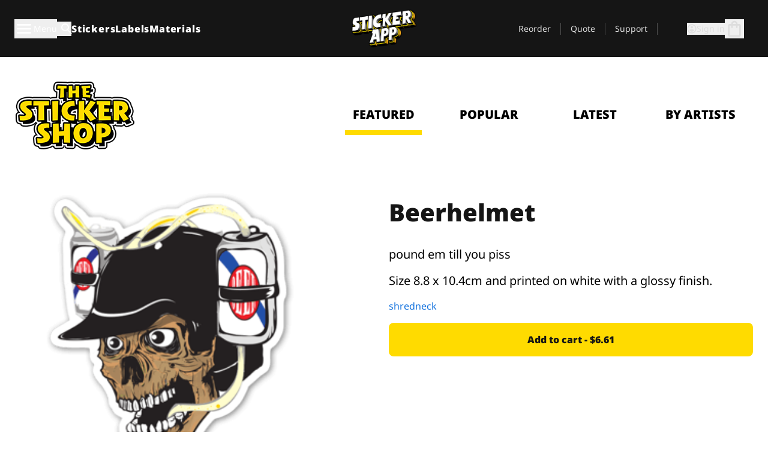

--- FILE ---
content_type: text/css
request_url: https://stickerapp.com/_app/immutable/assets/0.ChXfMc9J.css
body_size: 12020
content:
@tailwind base;@tailwind components;@tailwind utilities;:root{--black-color: #040404;--page-max-width: 1230px;--page-max-width-lg: 2048px;--gutter: 1rem;--page-gutter: 1.5rem}@media screen and (min-width: 768px){:root{--page-gutter: var(--gutter)}}*,:before,:after{--tw-border-spacing-x: 0;--tw-border-spacing-y: 0;--tw-translate-x: 0;--tw-translate-y: 0;--tw-rotate: 0;--tw-skew-x: 0;--tw-skew-y: 0;--tw-scale-x: 1;--tw-scale-y: 1;--tw-pan-x: ;--tw-pan-y: ;--tw-pinch-zoom: ;--tw-scroll-snap-strictness: proximity;--tw-gradient-from-position: ;--tw-gradient-via-position: ;--tw-gradient-to-position: ;--tw-ordinal: ;--tw-slashed-zero: ;--tw-numeric-figure: ;--tw-numeric-spacing: ;--tw-numeric-fraction: ;--tw-ring-inset: ;--tw-ring-offset-width: 0px;--tw-ring-offset-color: #fff;--tw-ring-color: rgb(59 130 246 / .5);--tw-ring-offset-shadow: 0 0 #0000;--tw-ring-shadow: 0 0 #0000;--tw-shadow: 0 0 #0000;--tw-shadow-colored: 0 0 #0000;--tw-blur: ;--tw-brightness: ;--tw-contrast: ;--tw-grayscale: ;--tw-hue-rotate: ;--tw-invert: ;--tw-saturate: ;--tw-sepia: ;--tw-drop-shadow: ;--tw-backdrop-blur: ;--tw-backdrop-brightness: ;--tw-backdrop-contrast: ;--tw-backdrop-grayscale: ;--tw-backdrop-hue-rotate: ;--tw-backdrop-invert: ;--tw-backdrop-opacity: ;--tw-backdrop-saturate: ;--tw-backdrop-sepia: ;--tw-contain-size: ;--tw-contain-layout: ;--tw-contain-paint: ;--tw-contain-style: }::backdrop{--tw-border-spacing-x: 0;--tw-border-spacing-y: 0;--tw-translate-x: 0;--tw-translate-y: 0;--tw-rotate: 0;--tw-skew-x: 0;--tw-skew-y: 0;--tw-scale-x: 1;--tw-scale-y: 1;--tw-pan-x: ;--tw-pan-y: ;--tw-pinch-zoom: ;--tw-scroll-snap-strictness: proximity;--tw-gradient-from-position: ;--tw-gradient-via-position: ;--tw-gradient-to-position: ;--tw-ordinal: ;--tw-slashed-zero: ;--tw-numeric-figure: ;--tw-numeric-spacing: ;--tw-numeric-fraction: ;--tw-ring-inset: ;--tw-ring-offset-width: 0px;--tw-ring-offset-color: #fff;--tw-ring-color: rgb(59 130 246 / .5);--tw-ring-offset-shadow: 0 0 #0000;--tw-ring-shadow: 0 0 #0000;--tw-shadow: 0 0 #0000;--tw-shadow-colored: 0 0 #0000;--tw-blur: ;--tw-brightness: ;--tw-contrast: ;--tw-grayscale: ;--tw-hue-rotate: ;--tw-invert: ;--tw-saturate: ;--tw-sepia: ;--tw-drop-shadow: ;--tw-backdrop-blur: ;--tw-backdrop-brightness: ;--tw-backdrop-contrast: ;--tw-backdrop-grayscale: ;--tw-backdrop-hue-rotate: ;--tw-backdrop-invert: ;--tw-backdrop-opacity: ;--tw-backdrop-saturate: ;--tw-backdrop-sepia: ;--tw-contain-size: ;--tw-contain-layout: ;--tw-contain-paint: ;--tw-contain-style: }*,:before,:after{box-sizing:border-box;border-width:0;border-style:solid;border-color:#e5e7eb}:before,:after{--tw-content: ""}html,:host{line-height:1.5;-webkit-text-size-adjust:100%;-moz-tab-size:4;-o-tab-size:4;tab-size:4;font-family:ui-sans-serif,system-ui,sans-serif,"Apple Color Emoji","Segoe UI Emoji",Segoe UI Symbol,"Noto Color Emoji";font-feature-settings:normal;font-variation-settings:normal;-webkit-tap-highlight-color:transparent}body{margin:0;line-height:inherit}hr{height:0;color:inherit;border-top-width:1px}abbr:where([title]){-webkit-text-decoration:underline dotted;text-decoration:underline dotted}h1,h2,h3,h4,h5,h6{font-size:inherit;font-weight:inherit}a{color:inherit;text-decoration:inherit}b,strong{font-weight:bolder}code,kbd,samp,pre{font-family:ui-monospace,SFMono-Regular,Menlo,Monaco,Consolas,Liberation Mono,Courier New,monospace;font-feature-settings:normal;font-variation-settings:normal;font-size:1em}small{font-size:80%}sub,sup{font-size:75%;line-height:0;position:relative;vertical-align:baseline}sub{bottom:-.25em}sup{top:-.5em}table{text-indent:0;border-color:inherit;border-collapse:collapse}button,input,optgroup,select,textarea{font-family:inherit;font-feature-settings:inherit;font-variation-settings:inherit;font-size:100%;font-weight:inherit;line-height:inherit;letter-spacing:inherit;color:inherit;margin:0;padding:0}button,select{text-transform:none}button,input:where([type=button]),input:where([type=reset]),input:where([type=submit]){-webkit-appearance:button;background-color:transparent;background-image:none}:-moz-focusring{outline:auto}:-moz-ui-invalid{box-shadow:none}progress{vertical-align:baseline}::-webkit-inner-spin-button,::-webkit-outer-spin-button{height:auto}[type=search]{-webkit-appearance:textfield;outline-offset:-2px}::-webkit-search-decoration{-webkit-appearance:none}::-webkit-file-upload-button{-webkit-appearance:button;font:inherit}summary{display:list-item}blockquote,dl,dd,h1,h2,h3,h4,h5,h6,hr,figure,p,pre{margin:0}fieldset{margin:0;padding:0}legend{padding:0}ol,ul,menu{list-style:none;margin:0;padding:0}dialog{padding:0}textarea{resize:vertical}input::-moz-placeholder,textarea::-moz-placeholder{opacity:1;color:#9ca3af}input::placeholder,textarea::placeholder{opacity:1;color:#9ca3af}button,[role=button]{cursor:pointer}:disabled{cursor:default}img,svg,video,canvas,audio,iframe,embed,object{display:block;vertical-align:middle}img,video{max-width:100%;height:auto}[hidden]:where(:not([hidden=until-found])){display:none}*{scrollbar-color:initial;scrollbar-width:initial}input[type=number].appearance-none::-webkit-inner-spin-button,input[type=number].appearance-none::-webkit-outer-spin-button{-webkit-appearance:none!important;margin:0!important}input[type=number].appearance-none{-moz-appearance:textfield!important}.\!container{width:100%!important}.container{width:100%}@media (min-width: 640px){.\!container{max-width:640px!important}.container{max-width:640px}}@media (min-width: 768px){.\!container{max-width:768px!important}.container{max-width:768px}}@media (min-width: 1024px){.\!container{max-width:1024px!important}.container{max-width:1024px}}@media (min-width: 1280px){.\!container{max-width:1280px!important}.container{max-width:1280px}}@media (min-width: 1536px){.\!container{max-width:1536px!important}.container{max-width:1536px}}.sr-only{position:absolute;width:1px;height:1px;padding:0;margin:-1px;overflow:hidden;clip:rect(0,0,0,0);white-space:nowrap;border-width:0}.pointer-events-none{pointer-events:none}.pointer-events-auto{pointer-events:auto}.visible{visibility:visible}.invisible{visibility:hidden}.\!collapse{visibility:collapse!important}.collapse{visibility:collapse}.static{position:static}.\!fixed{position:fixed!important}.fixed{position:fixed}.absolute{position:absolute}.\!relative{position:relative!important}.relative{position:relative}.sticky{position:sticky}.inset-0{top:0;right:0;bottom:0;left:0}.inset-x-0{left:0;right:0}.inset-x-3{left:.75rem;right:.75rem}.inset-y-0{top:0;bottom:0}.-left-36{left:-9rem}.-right-4{right:-1rem}.-top-0{top:-0px}.-top-4{top:-1rem}.bottom-0{bottom:0}.bottom-1{bottom:.25rem}.bottom-5{bottom:1.25rem}.bottom-6{bottom:1.5rem}.bottom-\[-0\.25em\]{bottom:-.25em}.bottom-\[18px\]{bottom:18px}.bottom-full{bottom:100%}.end-0{inset-inline-end:0px}.end-1{inset-inline-end:.25rem}.left-0{left:0}.left-1{left:.25rem}.left-1\/2{left:50%}.left-2{left:.5rem}.left-4{left:1rem}.left-5{left:1.25rem}.right-0{right:0}.right-1{right:.25rem}.right-2{right:.5rem}.right-2\.5{right:.625rem}.right-3{right:.75rem}.right-4{right:1rem}.right-6{right:1.5rem}.right-8{right:2rem}.right-\[1rem\]{right:1rem}.start-0{inset-inline-start:0px}.start-1{inset-inline-start:.25rem}.top-0{top:0}.top-1{top:.25rem}.top-1\/2{top:50%}.top-10{top:2.5rem}.top-2{top:.5rem}.top-2\.5{top:.625rem}.top-3{top:.75rem}.top-4{top:1rem}.top-5{top:1.25rem}.top-\[-0\.5em\]{top:-.5em}.top-\[-2px\]{top:-2px}.top-\[5px\]{top:5px}.top-\[6px\]{top:6px}.top-full{top:100%}.\!z-40{z-index:40!important}.z-0{z-index:0}.z-10{z-index:10}.z-20{z-index:20}.z-40{z-index:40}.z-50{z-index:50}.z-\[-1\]{z-index:-1}.z-\[1\]{z-index:1}.z-\[99\]{z-index:99}.col-span-1{grid-column:span 1 / span 1}.col-span-2{grid-column:span 2 / span 2}.col-span-full{grid-column:1 / -1}.col-start-1{grid-column-start:1}.row-span-1{grid-row:span 1 / span 1}.row-start-1{grid-row-start:1}.float-end{float:inline-end}.float-right{float:right}.float-left{float:left}.float-none{float:none}.m-0{margin:0}.m-1{margin:.25rem}.m-2{margin:.5rem}.m-3{margin:.75rem}.m-4{margin:1rem}.m-5{margin:1.25rem}.m-auto{margin:auto}.-mx-gutter{margin-left:calc(var(--gutter) * -1);margin-right:calc(var(--gutter) * -1)}.mx-0{margin-left:0;margin-right:0}.mx-1{margin-left:.25rem;margin-right:.25rem}.mx-2{margin-left:.5rem;margin-right:.5rem}.mx-3{margin-left:.75rem;margin-right:.75rem}.mx-7{margin-left:1.75rem;margin-right:1.75rem}.mx-auto{margin-left:auto;margin-right:auto}.my-1{margin-top:.25rem;margin-bottom:.25rem}.my-2{margin-top:.5rem;margin-bottom:.5rem}.my-4{margin-top:1rem;margin-bottom:1rem}.my-6{margin-top:1.5rem;margin-bottom:1.5rem}.my-8{margin-top:2rem;margin-bottom:2rem}.\!mb-1{margin-bottom:.25rem!important}.\!mt-0{margin-top:0!important}.-mb-2{margin-bottom:-.5rem}.-mb-gutter{margin-bottom:calc(var(--gutter) * -1)}.-mb-large{margin-bottom:-2rem}.-mb-medium{margin-bottom:-1.5rem}.-mb-small{margin-bottom:-.25rem}.-mb-xlarge{margin-bottom:-3rem}.-mb-xxlarge{margin-bottom:-4rem}.-ml-2{margin-left:-.5rem}.-ml-4{margin-left:-1rem}.-ml-gutter{margin-left:calc(var(--gutter) * -1)}.-ml-large{margin-left:-2rem}.-ml-medium{margin-left:-1.5rem}.-ml-small{margin-left:-.25rem}.-ml-xlarge{margin-left:-3rem}.-ml-xxlarge{margin-left:-4rem}.-mt-4{margin-top:-1rem}.mb-0{margin-bottom:0}.mb-1{margin-bottom:.25rem}.mb-10{margin-bottom:2.5rem}.mb-2{margin-bottom:.5rem}.mb-3{margin-bottom:.75rem}.mb-4{margin-bottom:1rem}.mb-5{margin-bottom:1.25rem}.mb-7{margin-bottom:1.75rem}.mb-8{margin-bottom:2rem}.mb-\[28px\]{margin-bottom:28px}.mb-gutter{margin-bottom:var(--gutter)}.ml-0{margin-left:0}.ml-1{margin-left:.25rem}.ml-2{margin-left:.5rem}.ml-3{margin-left:.75rem}.ml-auto{margin-left:auto}.ml-gutter{margin-left:var(--gutter)}.ml-medium{margin-left:1.5rem}.ml-small{margin-left:.25rem}.mr-0{margin-right:0}.mr-1{margin-right:.25rem}.mr-10{margin-right:2.5rem}.mr-2{margin-right:.5rem}.mr-4{margin-right:1rem}.mr-7{margin-right:1.75rem}.mr-gutter{margin-right:var(--gutter)}.mr-large{margin-right:2rem}.mr-medium{margin-right:1.5rem}.mr-small{margin-right:.25rem}.mr-xlarge{margin-right:3rem}.mr-xxlarge{margin-right:4rem}.ms-1{margin-inline-start:.25rem}.ms-2{margin-inline-start:.5rem}.ms-3{margin-inline-start:.75rem}.mt-1{margin-top:.25rem}.mt-10{margin-top:2.5rem}.mt-12{margin-top:3rem}.mt-2{margin-top:.5rem}.mt-3{margin-top:.75rem}.mt-4{margin-top:1rem}.mt-6{margin-top:1.5rem}.mt-7{margin-top:1.75rem}.mt-8{margin-top:2rem}.mt-\[11px\]{margin-top:11px}.mt-\[3px\]{margin-top:3px}.mt-auto{margin-top:auto}.box-border{box-sizing:border-box}.box-content{box-sizing:content-box}.line-clamp-1{overflow:hidden;display:-webkit-box;-webkit-box-orient:vertical;-webkit-line-clamp:1}.line-clamp-2{overflow:hidden;display:-webkit-box;-webkit-box-orient:vertical;-webkit-line-clamp:2}.line-clamp-3{overflow:hidden;display:-webkit-box;-webkit-box-orient:vertical;-webkit-line-clamp:3}.\!block{display:block!important}.block{display:block}.inline-block{display:inline-block}.inline{display:inline}.flex{display:flex}.inline-flex{display:inline-flex}.table{display:table}.grid{display:grid}.contents{display:contents}.hidden{display:none}.aspect-2\/1{aspect-ratio:2 / 1}.aspect-2\/3{aspect-ratio:2 / 3}.aspect-3\/2{aspect-ratio:3 / 2}.aspect-4\/5{aspect-ratio:4 / 5}.aspect-5\/7{aspect-ratio:5 / 7}.aspect-\[3\/1\]{aspect-ratio:3/1}.aspect-auto{aspect-ratio:auto}.aspect-square{aspect-ratio:1 / 1}.aspect-video{aspect-ratio:16 / 9}.size-1{width:.25rem;height:.25rem}.size-10{width:2.5rem;height:2.5rem}.size-4{width:1rem;height:1rem}.size-6{width:1.5rem;height:1.5rem}.size-8{width:2rem;height:2rem}.\!h-1\/2{height:50%!important}.\!h-14{height:3.5rem!important}.\!h-\[100vh\]{height:100vh!important}.\!h-\[25vh\]{height:25vh!important}.\!h-\[50vh\]{height:50vh!important}.\!h-\[75vh\]{height:75vh!important}.h-0{height:0px}.h-1{height:.25rem}.h-1\/2{height:50%}.h-1\/4{height:25%}.h-10{height:2.5rem}.h-12{height:3rem}.h-14{height:3.5rem}.h-16{height:4rem}.h-2{height:.5rem}.h-20{height:5rem}.h-24{height:6rem}.h-28{height:7rem}.h-3{height:.75rem}.h-32{height:8rem}.h-4{height:1rem}.h-40{height:10rem}.h-5{height:1.25rem}.h-5\/6{height:83.333333%}.h-6{height:1.5rem}.h-64{height:16rem}.h-7{height:1.75rem}.h-72{height:18rem}.h-8{height:2rem}.h-80{height:20rem}.h-96{height:24rem}.h-\[100vh\]{height:100vh}.h-\[10vh\]{height:10vh}.h-\[110px\]{height:110px}.h-\[14rem\]{height:14rem}.h-\[15rem\]{height:15rem}.h-\[15vh\]{height:15vh}.h-\[18rem\]{height:18rem}.h-\[190px\]{height:190px}.h-\[1px\]{height:1px}.h-\[20vh\]{height:20vh}.h-\[24px\]{height:24px}.h-\[25vh\]{height:25vh}.h-\[30vh\]{height:30vh}.h-\[34rem\]{height:34rem}.h-\[35rem\]{height:35rem}.h-\[35vh\]{height:35vh}.h-\[39rem\]{height:39rem}.h-\[4\.5rem\]{height:4.5rem}.h-\[40vh\]{height:40vh}.h-\[430px\]{height:430px}.h-\[50vh\]{height:50vh}.h-\[5px\]{height:5px}.h-\[80vh\]{height:80vh}.h-\[calc\(calc\(100vw-4rem\)\*1\.25\)\]{height:calc((100vw - 4rem)/.8)}.h-auto{height:auto}.h-full{height:100%}.h-screen{height:100vh}.max-h-16{max-height:4rem}.max-h-20{max-height:5rem}.max-h-24{max-height:6rem}.max-h-36{max-height:9rem}.max-h-40{max-height:10rem}.max-h-44{max-height:11rem}.max-h-48{max-height:12rem}.max-h-52{max-height:13rem}.max-h-60{max-height:15rem}.max-h-96{max-height:24rem}.max-h-\[350px\]{max-height:350px}.max-h-\[40rem\]{max-height:40rem}.max-h-\[70\%\]{max-height:70%}.max-h-\[90\%\]{max-height:90%}.max-h-full{max-height:100%}.\!min-h-fit{min-height:-moz-fit-content!important;min-height:fit-content!important}.min-h-12{min-height:3rem}.min-h-24{min-height:6rem}.min-h-28{min-height:7rem}.min-h-4{min-height:1rem}.min-h-64{min-height:16rem}.min-h-72{min-height:18rem}.min-h-80{min-height:20rem}.min-h-\[360px\]{min-height:360px}.min-h-\[440px\]{min-height:440px}.min-h-\[580px\]{min-height:580px}.min-h-\[680px\]{min-height:680px}.min-h-\[920px\]{min-height:920px}.min-h-full{min-height:100%}.min-h-screen{min-height:100vh}.w-0{width:0px}.w-1{width:.25rem}.w-1\/2{width:50%}.w-1\/3{width:33.333333%}.w-1\/4{width:25%}.w-1\/5{width:20%}.w-10{width:2.5rem}.w-12{width:3rem}.w-128{width:32rem}.w-16{width:4rem}.w-168{width:42rem}.w-2{width:.5rem}.w-2\/3{width:66.666667%}.w-2\/5{width:40%}.w-20{width:5rem}.w-24{width:6rem}.w-3{width:.75rem}.w-3\/4{width:75%}.w-3\/5{width:60%}.w-32{width:8rem}.w-4{width:1rem}.w-4\/5{width:80%}.w-44{width:11rem}.w-5{width:1.25rem}.w-6{width:1.5rem}.w-60{width:15rem}.w-64{width:16rem}.w-7{width:1.75rem}.w-72{width:18rem}.w-8{width:2rem}.w-80{width:20rem}.w-\[100vw\]{width:100vw}.w-\[110px\]{width:110px}.w-\[24px\]{width:24px}.w-\[50\%\]{width:50%}.w-\[75\%\]{width:75%}.w-\[80\%\]{width:80%}.w-\[90\%\]{width:90%}.w-auto{width:auto}.w-fit{width:-moz-fit-content;width:fit-content}.w-full{width:100%}.w-max{width:-moz-max-content;width:max-content}.w-min{width:-moz-min-content;width:min-content}.w-page-max{width:var(--page-max-width)}.w-screen{width:100vw}.\!min-w-14{min-width:3.5rem!important}.\!min-w-20{min-width:5rem!important}.min-w-0{min-width:0px}.min-w-16{min-width:4rem}.min-w-20{min-width:5rem}.min-w-24{min-width:6rem}.min-w-32{min-width:8rem}.min-w-40{min-width:10rem}.min-w-\[2\.5rem\]{min-width:2.5rem}.min-w-fit{min-width:-moz-fit-content;min-width:fit-content}.min-w-full{min-width:100%}.min-w-max{min-width:-moz-max-content;min-width:max-content}.max-w-128{max-width:32rem}.max-w-136{max-width:34rem}.max-w-168{max-width:42rem}.max-w-24{max-width:6rem}.max-w-28{max-width:7rem}.max-w-40{max-width:10rem}.max-w-44{max-width:11rem}.max-w-48{max-width:12rem}.max-w-56{max-width:14rem}.max-w-64{max-width:16rem}.max-w-72{max-width:18rem}.max-w-96{max-width:24rem}.max-w-\[1000px\]{max-width:1000px}.max-w-\[70\%\]{max-width:70%}.max-w-fit{max-width:-moz-fit-content;max-width:fit-content}.max-w-full{max-width:100%}.max-w-lg{max-width:32rem}.max-w-md{max-width:28rem}.max-w-page-max{max-width:var(--page-max-width)}.max-w-page-max-lg{max-width:var(--page-max-width-lg)}.max-w-page-medium{max-width:900px}.max-w-page-narrow{max-width:670px}.max-w-sm{max-width:24rem}.max-w-text-max{max-width:720px}.max-w-xl{max-width:36rem}.flex-1{flex:1 1 0%}.flex-auto{flex:1 1 auto}.flex-shrink-0,.shrink-0{flex-shrink:0}.flex-grow{flex-grow:1}.flex-grow-0{flex-grow:0}.grow{flex-grow:1}.basis-1\/2{flex-basis:50%}.basis-1\/3{flex-basis:33.333333%}.basis-1\/4{flex-basis:25%}.basis-1\/5{flex-basis:20%}.basis-2\/3{flex-basis:66.666667%}.basis-2\/5{flex-basis:40%}.basis-3\/4{flex-basis:75%}.basis-3\/5{flex-basis:60%}.basis-4\/5{flex-basis:80%}.basis-auto{flex-basis:auto}.basis-full{flex-basis:100%}.-translate-x-1\/2{--tw-translate-x: -50%;transform:translate(var(--tw-translate-x),var(--tw-translate-y)) rotate(var(--tw-rotate)) skew(var(--tw-skew-x)) skewY(var(--tw-skew-y)) scaleX(var(--tw-scale-x)) scaleY(var(--tw-scale-y))}.-translate-y-1\/2{--tw-translate-y: -50%;transform:translate(var(--tw-translate-x),var(--tw-translate-y)) rotate(var(--tw-rotate)) skew(var(--tw-skew-x)) skewY(var(--tw-skew-y)) scaleX(var(--tw-scale-x)) scaleY(var(--tw-scale-y))}.translate-x-\[calc\(calc\(100vw-min\(100vw\,calc\(var\(--page-max-width\)\+var\(--gutter\)\*4\)\)\)\/2\+var\(--page-gutter\)\)\]{--tw-translate-x: calc( calc(100vw - min(100vw,calc(var(--page-max-width) + var(--gutter) * 4))) / 2 + var(--page-gutter));transform:translate(var(--tw-translate-x),var(--tw-translate-y)) rotate(var(--tw-rotate)) skew(var(--tw-skew-x)) skewY(var(--tw-skew-y)) scaleX(var(--tw-scale-x)) scaleY(var(--tw-scale-y))}.-rotate-90{--tw-rotate: -90deg;transform:translate(var(--tw-translate-x),var(--tw-translate-y)) rotate(var(--tw-rotate)) skew(var(--tw-skew-x)) skewY(var(--tw-skew-y)) scaleX(var(--tw-scale-x)) scaleY(var(--tw-scale-y))}.rotate-180{--tw-rotate: 180deg;transform:translate(var(--tw-translate-x),var(--tw-translate-y)) rotate(var(--tw-rotate)) skew(var(--tw-skew-x)) skewY(var(--tw-skew-y)) scaleX(var(--tw-scale-x)) scaleY(var(--tw-scale-y))}.rotate-45{--tw-rotate: 45deg;transform:translate(var(--tw-translate-x),var(--tw-translate-y)) rotate(var(--tw-rotate)) skew(var(--tw-skew-x)) skewY(var(--tw-skew-y)) scaleX(var(--tw-scale-x)) scaleY(var(--tw-scale-y))}.rotate-90{--tw-rotate: 90deg;transform:translate(var(--tw-translate-x),var(--tw-translate-y)) rotate(var(--tw-rotate)) skew(var(--tw-skew-x)) skewY(var(--tw-skew-y)) scaleX(var(--tw-scale-x)) scaleY(var(--tw-scale-y))}.rotate-\[-40deg\]{--tw-rotate: -40deg;transform:translate(var(--tw-translate-x),var(--tw-translate-y)) rotate(var(--tw-rotate)) skew(var(--tw-skew-x)) skewY(var(--tw-skew-y)) scaleX(var(--tw-scale-x)) scaleY(var(--tw-scale-y))}.rotate-\[-70deg\]{--tw-rotate: -70deg;transform:translate(var(--tw-translate-x),var(--tw-translate-y)) rotate(var(--tw-rotate)) skew(var(--tw-skew-x)) skewY(var(--tw-skew-y)) scaleX(var(--tw-scale-x)) scaleY(var(--tw-scale-y))}.scale-100{--tw-scale-x: 1;--tw-scale-y: 1;transform:translate(var(--tw-translate-x),var(--tw-translate-y)) rotate(var(--tw-rotate)) skew(var(--tw-skew-x)) skewY(var(--tw-skew-y)) scaleX(var(--tw-scale-x)) scaleY(var(--tw-scale-y))}.scale-105{--tw-scale-x: 1.05;--tw-scale-y: 1.05;transform:translate(var(--tw-translate-x),var(--tw-translate-y)) rotate(var(--tw-rotate)) skew(var(--tw-skew-x)) skewY(var(--tw-skew-y)) scaleX(var(--tw-scale-x)) scaleY(var(--tw-scale-y))}.scale-150{--tw-scale-x: 1.5;--tw-scale-y: 1.5;transform:translate(var(--tw-translate-x),var(--tw-translate-y)) rotate(var(--tw-rotate)) skew(var(--tw-skew-x)) skewY(var(--tw-skew-y)) scaleX(var(--tw-scale-x)) scaleY(var(--tw-scale-y))}.scale-50{--tw-scale-x: .5;--tw-scale-y: .5;transform:translate(var(--tw-translate-x),var(--tw-translate-y)) rotate(var(--tw-rotate)) skew(var(--tw-skew-x)) skewY(var(--tw-skew-y)) scaleX(var(--tw-scale-x)) scaleY(var(--tw-scale-y))}.transform{transform:translate(var(--tw-translate-x),var(--tw-translate-y)) rotate(var(--tw-rotate)) skew(var(--tw-skew-x)) skewY(var(--tw-skew-y)) scaleX(var(--tw-scale-x)) scaleY(var(--tw-scale-y))}@keyframes enter-bottom{0%{transform:translateY(50%);opacity:0}to{transform:translateY(0);opacity:1}}.animate-enter-bottom{animation:enter-bottom .35s linear}.animate-pulse{animation:pulse 2s cubic-bezier(.4,0,.6,1) infinite}@keyframes scroll-text{0%{transform:translate(0)}25%{transform:translate(-75%)}50%{transform:translate(-75%)}75%{transform:translate(0)}to{transform:translate(0)}}.animate-scroll-text{animation:scroll-text 6s 2s infinite linear}@keyframes spin{to{transform:rotate(360deg)}}.animate-spin{animation:spin 1s linear infinite}.cursor-auto{cursor:auto}.cursor-default{cursor:default}.cursor-help{cursor:help}.cursor-not-allowed{cursor:not-allowed}.cursor-pointer{cursor:pointer}.touch-none{touch-action:none}.select-none{-webkit-user-select:none;-moz-user-select:none;user-select:none}.resize-none{resize:none}.resize{resize:both}.snap-x{scroll-snap-type:x var(--tw-scroll-snap-strictness)}.snap-mandatory{--tw-scroll-snap-strictness: mandatory}.snap-start{scroll-snap-align:start}.snap-center{scroll-snap-align:center}.snap-always{scroll-snap-stop:always}.scroll-mt-16{scroll-margin-top:4rem}.scroll-mt-36{scroll-margin-top:9rem}.list-decimal{list-style-type:decimal}.list-disc{list-style-type:disc}.list-none{list-style-type:none}.appearance-none{-webkit-appearance:none;-moz-appearance:none;appearance:none}.auto-cols-max{grid-auto-columns:max-content}.grid-flow-col{grid-auto-flow:column}.auto-rows-fr{grid-auto-rows:minmax(0,1fr)}.\!grid-cols-none{grid-template-columns:none!important}.grid-cols-1{grid-template-columns:repeat(1,minmax(0,1fr))}.grid-cols-10{grid-template-columns:repeat(10,minmax(0,1fr))}.grid-cols-12{grid-template-columns:repeat(12,minmax(0,1fr))}.grid-cols-2{grid-template-columns:repeat(2,minmax(0,1fr))}.grid-cols-3{grid-template-columns:repeat(3,minmax(0,1fr))}.grid-cols-4{grid-template-columns:repeat(4,minmax(0,1fr))}.grid-cols-none{grid-template-columns:none}.flex-row{flex-direction:row}.flex-row-reverse{flex-direction:row-reverse}.flex-col{flex-direction:column}.flex-col-reverse{flex-direction:column-reverse}.flex-wrap{flex-wrap:wrap}.place-items-center{place-items:center}.content-center{align-content:center}.items-start{align-items:flex-start}.items-end{align-items:flex-end}.items-center{align-items:center}.justify-start{justify-content:flex-start}.justify-end{justify-content:flex-end}.justify-center{justify-content:center}.justify-between{justify-content:space-between}.justify-around{justify-content:space-around}.justify-evenly{justify-content:space-evenly}.justify-items-start{justify-items:start}.justify-items-center{justify-items:center}.gap-0{gap:0px}.gap-0\.5{gap:.125rem}.gap-1{gap:.25rem}.gap-10{gap:2.5rem}.gap-11{gap:2.75rem}.gap-2{gap:.5rem}.gap-3{gap:.75rem}.gap-4{gap:1rem}.gap-5{gap:1.25rem}.gap-6{gap:1.5rem}.gap-8{gap:2rem}.gap-gutter{gap:var(--gutter)}.gap-large{gap:2rem}.gap-medium{gap:1.5rem}.gap-small{gap:.25rem}.gap-xlarge{gap:3rem}.gap-xxlarge{gap:4rem}.gap-x-1{-moz-column-gap:.25rem;column-gap:.25rem}.gap-x-10{-moz-column-gap:2.5rem;column-gap:2.5rem}.gap-x-2{-moz-column-gap:.5rem;column-gap:.5rem}.gap-y-1{row-gap:.25rem}.gap-y-5{row-gap:1.25rem}.space-x-2>:not([hidden])~:not([hidden]){--tw-space-x-reverse: 0;margin-right:calc(.5rem * var(--tw-space-x-reverse));margin-left:calc(.5rem * calc(1 - var(--tw-space-x-reverse)))}.space-y-3>:not([hidden])~:not([hidden]){--tw-space-y-reverse: 0;margin-top:calc(.75rem * calc(1 - var(--tw-space-y-reverse)));margin-bottom:calc(.75rem * var(--tw-space-y-reverse))}.self-end{align-self:flex-end}.self-center{align-self:center}.self-stretch{align-self:stretch}.justify-self-center{justify-self:center}.overflow-auto{overflow:auto}.overflow-hidden{overflow:hidden}.overflow-clip{overflow:clip}.overflow-scroll{overflow:scroll}.overflow-x-auto{overflow-x:auto}.overflow-y-auto{overflow-y:auto}.overflow-x-hidden{overflow-x:hidden}.overflow-y-hidden{overflow-y:hidden}.overflow-x-scroll{overflow-x:scroll}.scroll-smooth{scroll-behavior:smooth}.truncate{overflow:hidden;text-overflow:ellipsis;white-space:nowrap}.overflow-ellipsis{text-overflow:ellipsis}.hyphens-auto{-webkit-hyphens:auto;hyphens:auto}.whitespace-nowrap{white-space:nowrap}.whitespace-pre{white-space:pre}.whitespace-pre-line{white-space:pre-line}.text-wrap{text-wrap:wrap}.text-nowrap{text-wrap:nowrap}.text-pretty{text-wrap:pretty}.break-all{word-break:break-all}.\!rounded-full{border-radius:9999px!important}.rounded{border-radius:.25rem}.rounded-2xl{border-radius:1rem}.rounded-3xl{border-radius:1.5rem}.rounded-full{border-radius:9999px}.rounded-lg{border-radius:.5rem}.rounded-md{border-radius:.375rem}.rounded-none{border-radius:0}.rounded-sm{border-radius:.125rem}.rounded-xl{border-radius:.75rem}.rounded-e-md{border-start-end-radius:.375rem;border-end-end-radius:.375rem}.rounded-e-none{border-start-end-radius:0px;border-end-end-radius:0px}.rounded-l-lg{border-top-left-radius:.5rem;border-bottom-left-radius:.5rem}.rounded-l-none{border-top-left-radius:0;border-bottom-left-radius:0}.rounded-r-none{border-top-right-radius:0;border-bottom-right-radius:0}.rounded-s-md{border-start-start-radius:.375rem;border-end-start-radius:.375rem}.rounded-t-lg{border-top-left-radius:.5rem;border-top-right-radius:.5rem}.border{border-width:1px}.border-0{border-width:0px}.border-2{border-width:2px}.border-4{border-width:4px}.border-x{border-left-width:1px;border-right-width:1px}.border-b{border-bottom-width:1px}.border-b-2{border-bottom-width:2px}.border-b-\[5px\]{border-bottom-width:5px}.border-b-\[6px\]{border-bottom-width:6px}.border-l{border-left-width:1px}.border-l-0{border-left-width:0px}.border-l-4{border-left-width:4px}.border-r{border-right-width:1px}.border-r-0{border-right-width:0px}.border-t{border-top-width:1px}.border-solid{border-style:solid}.border-dashed{border-style:dashed}.border-dotted{border-style:dotted}.border-none{border-style:none}.border-\[\#4285f4\]{--tw-border-opacity: 1;border-color:rgb(66 133 244 / var(--tw-border-opacity, 1))}.border-blue-500{--tw-border-opacity: 1;border-color:rgb(59 130 246 / var(--tw-border-opacity, 1))}.border-gray-200{--tw-border-opacity: 1;border-color:rgb(229 231 235 / var(--tw-border-opacity, 1))}.border-gray-300{--tw-border-opacity: 1;border-color:rgb(209 213 219 / var(--tw-border-opacity, 1))}.border-gray-500{--tw-border-opacity: 1;border-color:rgb(107 114 128 / var(--tw-border-opacity, 1))}.border-green-500{--tw-border-opacity: 1;border-color:rgb(34 197 94 / var(--tw-border-opacity, 1))}.border-neutral-300{--tw-border-opacity: 1;border-color:rgb(212 212 212 / var(--tw-border-opacity, 1))}.border-pink-500{--tw-border-opacity: 1;border-color:rgb(236 72 153 / var(--tw-border-opacity, 1))}.border-st-black{--tw-border-opacity: 1;border-color:rgb(21 21 21 / var(--tw-border-opacity, 1))}.border-st-blue{--tw-border-opacity: 1;border-color:rgb(21 115 222 / var(--tw-border-opacity, 1))}.border-st-gray{--tw-border-opacity: 1;border-color:rgb(151 151 151 / var(--tw-border-opacity, 1))}.border-st-gray-100{--tw-border-opacity: 1;border-color:rgb(250 250 250 / var(--tw-border-opacity, 1))}.border-st-gray-200{--tw-border-opacity: 1;border-color:rgb(238 238 238 / var(--tw-border-opacity, 1))}.border-st-gray-300{--tw-border-opacity: 1;border-color:rgb(221 221 221 / var(--tw-border-opacity, 1))}.border-st-gray-400{--tw-border-opacity: 1;border-color:rgb(204 204 204 / var(--tw-border-opacity, 1))}.border-st-gray-500{--tw-border-opacity: 1;border-color:rgb(151 151 151 / var(--tw-border-opacity, 1))}.border-st-gray-700{--tw-border-opacity: 1;border-color:rgb(80 80 80 / var(--tw-border-opacity, 1))}.border-st-gray-800{--tw-border-opacity: 1;border-color:rgb(45 45 45 / var(--tw-border-opacity, 1))}.border-st-gray-900{--tw-border-opacity: 1;border-color:rgb(4 4 4 / var(--tw-border-opacity, 1))}.border-st-green{--tw-border-opacity: 1;border-color:rgb(0 135 68 / var(--tw-border-opacity, 1))}.border-st-green-400{--tw-border-opacity: 1;border-color:rgb(85 190 137 / var(--tw-border-opacity, 1))}.border-st-green-500{--tw-border-opacity: 1;border-color:rgb(0 135 68 / var(--tw-border-opacity, 1))}.border-st-green-600{--tw-border-opacity: 1;border-color:rgb(0 125 62 / var(--tw-border-opacity, 1))}.border-st-pink{--tw-border-opacity: 1;border-color:rgb(224 15 143 / var(--tw-border-opacity, 1))}.border-st-red,.border-st-red-500{--tw-border-opacity: 1;border-color:rgb(220 38 38 / var(--tw-border-opacity, 1))}.border-st-white{--tw-border-opacity: 1;border-color:rgb(255 255 255 / var(--tw-border-opacity, 1))}.border-st-yellow{--tw-border-opacity: 1;border-color:rgb(255 219 0 / var(--tw-border-opacity, 1))}.border-transparent{border-color:transparent}.border-white{--tw-border-opacity: 1;border-color:rgb(255 255 255 / var(--tw-border-opacity, 1))}.border-b-st-gray-200{--tw-border-opacity: 1;border-bottom-color:rgb(238 238 238 / var(--tw-border-opacity, 1))}.border-b-st-gray-300{--tw-border-opacity: 1;border-bottom-color:rgb(221 221 221 / var(--tw-border-opacity, 1))}.border-r-st-gray-200{--tw-border-opacity: 1;border-right-color:rgb(238 238 238 / var(--tw-border-opacity, 1))}.\!bg-\[\#4285f4\]{--tw-bg-opacity: 1 !important;background-color:rgb(66 133 244 / var(--tw-bg-opacity, 1))!important}.bg-black{--tw-bg-opacity: 1;background-color:rgb(0 0 0 / var(--tw-bg-opacity, 1))}.bg-black\/50{background-color:#00000080}.bg-blue-300{--tw-bg-opacity: 1;background-color:rgb(147 197 253 / var(--tw-bg-opacity, 1))}.bg-blue-50{--tw-bg-opacity: 1;background-color:rgb(239 246 255 / var(--tw-bg-opacity, 1))}.bg-gray-100{--tw-bg-opacity: 1;background-color:rgb(243 244 246 / var(--tw-bg-opacity, 1))}.bg-gray-200{--tw-bg-opacity: 1;background-color:rgb(229 231 235 / var(--tw-bg-opacity, 1))}.bg-gray-300{--tw-bg-opacity: 1;background-color:rgb(209 213 219 / var(--tw-bg-opacity, 1))}.bg-red-400{--tw-bg-opacity: 1;background-color:rgb(248 113 113 / var(--tw-bg-opacity, 1))}.bg-red-500\/10{background-color:#ef44441a}.bg-st-black{--tw-bg-opacity: 1;background-color:rgb(21 21 21 / var(--tw-bg-opacity, 1))}.bg-st-blue{--tw-bg-opacity: 1;background-color:rgb(21 115 222 / var(--tw-bg-opacity, 1))}.bg-st-creme{--tw-bg-opacity: 1;background-color:rgb(250 246 242 / var(--tw-bg-opacity, 1))}.bg-st-gray{--tw-bg-opacity: 1;background-color:rgb(151 151 151 / var(--tw-bg-opacity, 1))}.bg-st-gray-100{--tw-bg-opacity: 1;background-color:rgb(250 250 250 / var(--tw-bg-opacity, 1))}.bg-st-gray-200{--tw-bg-opacity: 1;background-color:rgb(238 238 238 / var(--tw-bg-opacity, 1))}.bg-st-gray-400{--tw-bg-opacity: 1;background-color:rgb(204 204 204 / var(--tw-bg-opacity, 1))}.bg-st-gray-500{--tw-bg-opacity: 1;background-color:rgb(151 151 151 / var(--tw-bg-opacity, 1))}.bg-st-gray-600{--tw-bg-opacity: 1;background-color:rgb(117 117 117 / var(--tw-bg-opacity, 1))}.bg-st-gray-700{--tw-bg-opacity: 1;background-color:rgb(80 80 80 / var(--tw-bg-opacity, 1))}.bg-st-gray-800{--tw-bg-opacity: 1;background-color:rgb(45 45 45 / var(--tw-bg-opacity, 1))}.bg-st-green{--tw-bg-opacity: 1;background-color:rgb(0 135 68 / var(--tw-bg-opacity, 1))}.bg-st-green-100{--tw-bg-opacity: 1;background-color:rgb(242 248 245 / var(--tw-bg-opacity, 1))}.bg-st-green-300{--tw-bg-opacity: 1;background-color:rgb(170 222 196 / var(--tw-bg-opacity, 1))}.bg-st-green-400{--tw-bg-opacity: 1;background-color:rgb(85 190 137 / var(--tw-bg-opacity, 1))}.bg-st-pink{--tw-bg-opacity: 1;background-color:rgb(224 15 143 / var(--tw-bg-opacity, 1))}.bg-st-red{--tw-bg-opacity: 1;background-color:rgb(220 38 38 / var(--tw-bg-opacity, 1))}.bg-st-red-100{--tw-bg-opacity: 1;background-color:rgb(252 242 244 / var(--tw-bg-opacity, 1))}.bg-st-red-300{--tw-bg-opacity: 1;background-color:rgb(245 142 142 / var(--tw-bg-opacity, 1))}.bg-st-red-600{--tw-bg-opacity: 1;background-color:rgb(185 28 28 / var(--tw-bg-opacity, 1))}.bg-st-red-800{--tw-bg-opacity: 1;background-color:rgb(127 29 29 / var(--tw-bg-opacity, 1))}.bg-st-white{--tw-bg-opacity: 1;background-color:rgb(255 255 255 / var(--tw-bg-opacity, 1))}.bg-st-yellow{--tw-bg-opacity: 1;background-color:rgb(255 219 0 / var(--tw-bg-opacity, 1))}.bg-st-yellow-200{--tw-bg-opacity: 1;background-color:rgb(255 241 153 / var(--tw-bg-opacity, 1))}.bg-st-yellow-500{--tw-bg-opacity: 1;background-color:rgb(255 219 0 / var(--tw-bg-opacity, 1))}.bg-st-yellow-600{--tw-bg-opacity: 1;background-color:rgb(207 179 3 / var(--tw-bg-opacity, 1))}.bg-transparent{background-color:transparent}.bg-white{--tw-bg-opacity: 1;background-color:rgb(255 255 255 / var(--tw-bg-opacity, 1))}.bg-white\/30{background-color:#ffffff4d}.bg-opacity-90{--tw-bg-opacity: .9}.bg-\[image\:var\(--background-image-url\)\]{background-image:var(--background-image-url)}.bg-gradient-to-b{background-image:linear-gradient(to bottom,var(--tw-gradient-stops))}.bg-gradient-to-l{background-image:linear-gradient(to left,var(--tw-gradient-stops))}.from-st-white{--tw-gradient-from: #FFFFFF var(--tw-gradient-from-position);--tw-gradient-to: rgb(255 255 255 / 0) var(--tw-gradient-to-position);--tw-gradient-stops: var(--tw-gradient-from), var(--tw-gradient-to)}.from-transparent{--tw-gradient-from: transparent var(--tw-gradient-from-position);--tw-gradient-to: rgb(0 0 0 / 0) var(--tw-gradient-to-position);--tw-gradient-stops: var(--tw-gradient-from), var(--tw-gradient-to)}.via-transparent{--tw-gradient-to: rgb(0 0 0 / 0) var(--tw-gradient-to-position);--tw-gradient-stops: var(--tw-gradient-from), transparent var(--tw-gradient-via-position), var(--tw-gradient-to)}.to-st-black{--tw-gradient-to: #151515 var(--tw-gradient-to-position)}.to-st-white{--tw-gradient-to: #FFFFFF var(--tw-gradient-to-position)}.bg-cover{background-size:cover}.bg-center{background-position:center}.bg-left{background-position:left}.bg-right{background-position:right}.bg-no-repeat{background-repeat:no-repeat}.stroke-white{stroke:#fff}.object-contain{-o-object-fit:contain;object-fit:contain}.object-cover{-o-object-fit:cover;object-fit:cover}.object-center{-o-object-position:center;object-position:center}.object-left{-o-object-position:left;object-position:left}.object-right{-o-object-position:right;object-position:right}.\!p-0{padding:0!important}.p-0{padding:0}.p-0\.5{padding:.125rem}.p-1{padding:.25rem}.p-10{padding:2.5rem}.p-12{padding:3rem}.p-2{padding:.5rem}.p-20{padding:5rem}.p-3{padding:.75rem}.p-4{padding:1rem}.p-5{padding:1.25rem}.p-6{padding:1.5rem}.p-8{padding:2rem}.p-\[1px\]{padding:1px}.p-gutter{padding:var(--gutter)}.p-large{padding:2rem}.p-medium{padding:1.5rem}.p-small{padding:.25rem}.p-xlarge{padding:3rem}.p-xxlarge{padding:4rem}.\!px-0{padding-left:0!important;padding-right:0!important}.\!py-0{padding-top:0!important;padding-bottom:0!important}.px-0{padding-left:0;padding-right:0}.px-1{padding-left:.25rem;padding-right:.25rem}.px-11{padding-left:2.75rem;padding-right:2.75rem}.px-2{padding-left:.5rem;padding-right:.5rem}.px-20{padding-left:5rem;padding-right:5rem}.px-3{padding-left:.75rem;padding-right:.75rem}.px-4{padding-left:1rem;padding-right:1rem}.px-5{padding-left:1.25rem;padding-right:1.25rem}.px-6{padding-left:1.5rem;padding-right:1.5rem}.px-7{padding-left:1.75rem;padding-right:1.75rem}.px-8{padding-left:2rem;padding-right:2rem}.px-\[2px\]{padding-left:2px;padding-right:2px}.px-gutter{padding-left:var(--gutter);padding-right:var(--gutter)}.px-medium{padding-left:1.5rem;padding-right:1.5rem}.py-0\.5{padding-top:.125rem;padding-bottom:.125rem}.py-1{padding-top:.25rem;padding-bottom:.25rem}.py-10{padding-top:2.5rem;padding-bottom:2.5rem}.py-12{padding-top:3rem;padding-bottom:3rem}.py-2{padding-top:.5rem;padding-bottom:.5rem}.py-3{padding-top:.75rem;padding-bottom:.75rem}.py-4{padding-top:1rem;padding-bottom:1rem}.py-5{padding-top:1.25rem;padding-bottom:1.25rem}.py-6{padding-top:1.5rem;padding-bottom:1.5rem}.py-8{padding-top:2rem;padding-bottom:2rem}.py-\[1px\]{padding-top:1px;padding-bottom:1px}.py-gutter{padding-top:var(--gutter);padding-bottom:var(--gutter)}.py-medium{padding-top:1.5rem;padding-bottom:1.5rem}.\!pt-5{padding-top:1.25rem!important}.pb-0{padding-bottom:0}.pb-0\.5{padding-bottom:.125rem}.pb-1{padding-bottom:.25rem}.pb-10{padding-bottom:2.5rem}.pb-12{padding-bottom:3rem}.pb-2{padding-bottom:.5rem}.pb-3{padding-bottom:.75rem}.pb-4{padding-bottom:1rem}.pb-5{padding-bottom:1.25rem}.pb-6{padding-bottom:1.5rem}.pb-8{padding-bottom:2rem}.pb-\[20px\]{padding-bottom:20px}.pb-gutter{padding-bottom:var(--gutter)}.pb-large{padding-bottom:2rem}.pb-medium{padding-bottom:1.5rem}.pb-small{padding-bottom:.25rem}.pb-xlarge{padding-bottom:3rem}.pb-xxlarge{padding-bottom:4rem}.pe-16{padding-inline-end:4rem}.pe-2\.5{padding-inline-end:.625rem}.pe-4{padding-inline-end:1rem}.pl-0{padding-left:0}.pl-1{padding-left:.25rem}.pl-10{padding-left:2.5rem}.pl-2{padding-left:.5rem}.pl-3{padding-left:.75rem}.pl-4{padding-left:1rem}.pl-\[15px\]{padding-left:15px}.pl-gutter{padding-left:var(--gutter)}.pl-large{padding-left:2rem}.pl-medium{padding-left:1.5rem}.pl-small{padding-left:.25rem}.pl-xlarge{padding-left:3rem}.pl-xxlarge{padding-left:4rem}.pr-0{padding-right:0}.pr-1{padding-right:.25rem}.pr-16{padding-right:4rem}.pr-2{padding-right:.5rem}.pr-8{padding-right:2rem}.pr-\[15px\]{padding-right:15px}.pr-gutter{padding-right:var(--gutter)}.pr-large{padding-right:2rem}.pr-medium{padding-right:1.5rem}.pr-small{padding-right:.25rem}.pr-xlarge{padding-right:3rem}.pr-xxlarge{padding-right:4rem}.ps-11{padding-inline-start:2.75rem}.ps-3{padding-inline-start:.75rem}.ps-4{padding-inline-start:1rem}.ps-5{padding-inline-start:1.25rem}.pt-0{padding-top:0}.pt-0\.5{padding-top:.125rem}.pt-1{padding-top:.25rem}.pt-10{padding-top:2.5rem}.pt-12{padding-top:3rem}.pt-14{padding-top:3.5rem}.pt-2{padding-top:.5rem}.pt-20{padding-top:5rem}.pt-3{padding-top:.75rem}.pt-4{padding-top:1rem}.pt-5{padding-top:1.25rem}.pt-6{padding-top:1.5rem}.pt-8{padding-top:2rem}.pt-\[20px\]{padding-top:20px}.pt-\[24px\]{padding-top:24px}.pt-\[28px\]{padding-top:28px}.pt-gutter{padding-top:var(--gutter)}.pt-large{padding-top:2rem}.pt-medium{padding-top:1.5rem}.pt-small{padding-top:.25rem}.pt-xlarge{padding-top:3rem}.pt-xxlarge{padding-top:4rem}.text-left{text-align:left}.text-center{text-align:center}.text-right{text-align:right}.text-start{text-align:start}.text-end{text-align:end}.align-top{vertical-align:top}.align-middle{vertical-align:middle}.font-mono{font-family:ui-monospace,SFMono-Regular,Menlo,Monaco,Consolas,Liberation Mono,Courier New,monospace}.font-noto-sans{font-family:Noto Sans,Helvetica,Arial,sans-serif}.font-noto-sans-jp{font-family:Noto Sans JP,Helvetica,Arial,sans-serif}.text-2xl{font-size:1.5rem;line-height:2rem}.text-3xl{font-size:1.875rem;line-height:2.25rem}.text-4xl{font-size:2.25rem;line-height:2.5rem}.text-\[75\%\]{font-size:75%}.text-base{font-size:1rem;line-height:1.5rem}.text-lg{font-size:1.125rem;line-height:1.75rem}.text-sm{font-size:.875rem;line-height:1.25rem}.text-st-sm-large{font-size:2rem;line-height:2.375rem}.text-st-sm-medium{font-size:1.5rem;line-height:2rem}.text-st-sm-small{font-size:1.25rem;line-height:1.75rem}.text-st-sm-xlarge{font-size:2.5rem;line-height:3rem}.text-st-sm-xsmall{font-size:1rem;line-height:1.5rem}.text-st-sm-xxlarge{font-size:3rem;line-height:1}.text-xl{font-size:1.25rem;line-height:1.75rem}.text-xs{font-size:.75rem;line-height:1rem}.\!font-normal{font-weight:400!important}.font-black{font-weight:900}.font-bold,.font-extrabold{font-weight:800}.font-light{font-weight:300}.font-medium{font-weight:500}.font-normal{font-weight:400}.font-semibold{font-weight:600}.font-thin{font-weight:100}.uppercase{text-transform:uppercase}.lowercase{text-transform:lowercase}.capitalize{text-transform:capitalize}.italic{font-style:italic}.\!leading-4{line-height:1rem!important}.leading-4{line-height:1rem}.leading-loose{line-height:2}.leading-relaxed{line-height:1.625}.leading-snug{line-height:1.375}.leading-xloose{line-height:2.5}.tracking-wide{letter-spacing:.025em}.tracking-wider{letter-spacing:.05em}.\!text-st-black{--tw-text-opacity: 1 !important;color:rgb(21 21 21 / var(--tw-text-opacity, 1))!important}.\!text-st-gray-600{--tw-text-opacity: 1 !important;color:rgb(117 117 117 / var(--tw-text-opacity, 1))!important}.text-\[\#add467\]{--tw-text-opacity: 1;color:rgb(173 212 103 / var(--tw-text-opacity, 1))}.text-black{--tw-text-opacity: 1;color:rgb(0 0 0 / var(--tw-text-opacity, 1))}.text-gray-100{--tw-text-opacity: 1;color:rgb(243 244 246 / var(--tw-text-opacity, 1))}.text-gray-200{--tw-text-opacity: 1;color:rgb(229 231 235 / var(--tw-text-opacity, 1))}.text-gray-400{--tw-text-opacity: 1;color:rgb(156 163 175 / var(--tw-text-opacity, 1))}.text-gray-500{--tw-text-opacity: 1;color:rgb(107 114 128 / var(--tw-text-opacity, 1))}.text-gray-600{--tw-text-opacity: 1;color:rgb(75 85 99 / var(--tw-text-opacity, 1))}.text-gray-700{--tw-text-opacity: 1;color:rgb(55 65 81 / var(--tw-text-opacity, 1))}.text-gray-900{--tw-text-opacity: 1;color:rgb(17 24 39 / var(--tw-text-opacity, 1))}.text-green-500{--tw-text-opacity: 1;color:rgb(34 197 94 / var(--tw-text-opacity, 1))}.text-red-300{--tw-text-opacity: 1;color:rgb(252 165 165 / var(--tw-text-opacity, 1))}.text-red-500{--tw-text-opacity: 1;color:rgb(239 68 68 / var(--tw-text-opacity, 1))}.text-red-600{--tw-text-opacity: 1;color:rgb(220 38 38 / var(--tw-text-opacity, 1))}.text-st-black{--tw-text-opacity: 1;color:rgb(21 21 21 / var(--tw-text-opacity, 1))}.text-st-blue{--tw-text-opacity: 1;color:rgb(21 115 222 / var(--tw-text-opacity, 1))}.text-st-blue-400{--tw-text-opacity: 1;color:rgb(67 143 228 / var(--tw-text-opacity, 1))}.text-st-blue-500{--tw-text-opacity: 1;color:rgb(21 115 222 / var(--tw-text-opacity, 1))}.text-st-blue-600{--tw-text-opacity: 1;color:rgb(16 92 177 / var(--tw-text-opacity, 1))}.text-st-gray{--tw-text-opacity: 1;color:rgb(151 151 151 / var(--tw-text-opacity, 1))}.text-st-gray-100{--tw-text-opacity: 1;color:rgb(250 250 250 / var(--tw-text-opacity, 1))}.text-st-gray-300{--tw-text-opacity: 1;color:rgb(221 221 221 / var(--tw-text-opacity, 1))}.text-st-gray-400{--tw-text-opacity: 1;color:rgb(204 204 204 / var(--tw-text-opacity, 1))}.text-st-gray-500{--tw-text-opacity: 1;color:rgb(151 151 151 / var(--tw-text-opacity, 1))}.text-st-gray-600{--tw-text-opacity: 1;color:rgb(117 117 117 / var(--tw-text-opacity, 1))}.text-st-gray-700{--tw-text-opacity: 1;color:rgb(80 80 80 / var(--tw-text-opacity, 1))}.text-st-gray-800{--tw-text-opacity: 1;color:rgb(45 45 45 / var(--tw-text-opacity, 1))}.text-st-gray-900{--tw-text-opacity: 1;color:rgb(4 4 4 / var(--tw-text-opacity, 1))}.text-st-green{--tw-text-opacity: 1;color:rgb(0 135 68 / var(--tw-text-opacity, 1))}.text-st-green-400{--tw-text-opacity: 1;color:rgb(85 190 137 / var(--tw-text-opacity, 1))}.text-st-green-500{--tw-text-opacity: 1;color:rgb(0 135 68 / var(--tw-text-opacity, 1))}.text-st-green-600{--tw-text-opacity: 1;color:rgb(0 125 62 / var(--tw-text-opacity, 1))}.text-st-green-700{--tw-text-opacity: 1;color:rgb(0 102 51 / var(--tw-text-opacity, 1))}.text-st-pink,.text-st-pink-500{--tw-text-opacity: 1;color:rgb(224 15 143 / var(--tw-text-opacity, 1))}.text-st-red,.text-st-red-500{--tw-text-opacity: 1;color:rgb(220 38 38 / var(--tw-text-opacity, 1))}.text-st-red-700{--tw-text-opacity: 1;color:rgb(153 27 27 / var(--tw-text-opacity, 1))}.text-st-white{--tw-text-opacity: 1;color:rgb(255 255 255 / var(--tw-text-opacity, 1))}.text-st-yellow,.text-st-yellow-500{--tw-text-opacity: 1;color:rgb(255 219 0 / var(--tw-text-opacity, 1))}.text-white{--tw-text-opacity: 1;color:rgb(255 255 255 / var(--tw-text-opacity, 1))}.text-yellow-500{--tw-text-opacity: 1;color:rgb(234 179 8 / var(--tw-text-opacity, 1))}.underline{text-decoration-line:underline}.line-through{text-decoration-line:line-through}.no-underline{text-decoration-line:none}.underline-offset-2{text-underline-offset:2px}.placeholder-st-gray-500::-moz-placeholder{--tw-placeholder-opacity: 1;color:rgb(151 151 151 / var(--tw-placeholder-opacity, 1))}.placeholder-st-gray-500::placeholder{--tw-placeholder-opacity: 1;color:rgb(151 151 151 / var(--tw-placeholder-opacity, 1))}.placeholder-transparent::-moz-placeholder{color:transparent}.placeholder-transparent::placeholder{color:transparent}.opacity-0{opacity:0}.opacity-100{opacity:1}.opacity-40{opacity:.4}.opacity-50{opacity:.5}.opacity-60{opacity:.6}.opacity-70{opacity:.7}.opacity-80{opacity:.8}.opacity-90{opacity:.9}.opacity-95{opacity:.95}.shadow{--tw-shadow: 0 1px 3px 0 rgb(0 0 0 / .1), 0 1px 2px -1px rgb(0 0 0 / .1);--tw-shadow-colored: 0 1px 3px 0 var(--tw-shadow-color), 0 1px 2px -1px var(--tw-shadow-color);box-shadow:var(--tw-ring-offset-shadow, 0 0 #0000),var(--tw-ring-shadow, 0 0 #0000),var(--tw-shadow)}.shadow-2xl{--tw-shadow: 0 25px 50px -12px rgb(0 0 0 / .25);--tw-shadow-colored: 0 25px 50px -12px var(--tw-shadow-color);box-shadow:var(--tw-ring-offset-shadow, 0 0 #0000),var(--tw-ring-shadow, 0 0 #0000),var(--tw-shadow)}.shadow-card{--tw-shadow: 0 .25rem .25rem .1rem rgba(4, 4, 4,.08);--tw-shadow-colored: 0 .25rem .25rem .1rem var(--tw-shadow-color);box-shadow:var(--tw-ring-offset-shadow, 0 0 #0000),var(--tw-ring-shadow, 0 0 #0000),var(--tw-shadow)}.shadow-inner{--tw-shadow: inset 0 2px 4px 0 rgb(0 0 0 / .05);--tw-shadow-colored: inset 0 2px 4px 0 var(--tw-shadow-color);box-shadow:var(--tw-ring-offset-shadow, 0 0 #0000),var(--tw-ring-shadow, 0 0 #0000),var(--tw-shadow)}.shadow-lg{--tw-shadow: 0 10px 15px -3px rgb(0 0 0 / .1), 0 4px 6px -4px rgb(0 0 0 / .1);--tw-shadow-colored: 0 10px 15px -3px var(--tw-shadow-color), 0 4px 6px -4px var(--tw-shadow-color);box-shadow:var(--tw-ring-offset-shadow, 0 0 #0000),var(--tw-ring-shadow, 0 0 #0000),var(--tw-shadow)}.shadow-popup{--tw-shadow: 3px 3px 3px hsla(0,0%,75%,.5);--tw-shadow-colored: 3px 3px 3px var(--tw-shadow-color);box-shadow:var(--tw-ring-offset-shadow, 0 0 #0000),var(--tw-ring-shadow, 0 0 #0000),var(--tw-shadow)}.shadow-sm{--tw-shadow: 0 1px 2px 0 rgb(0 0 0 / .05);--tw-shadow-colored: 0 1px 2px 0 var(--tw-shadow-color);box-shadow:var(--tw-ring-offset-shadow, 0 0 #0000),var(--tw-ring-shadow, 0 0 #0000),var(--tw-shadow)}.shadow-video{--tw-shadow: 0 10px 20px 0 rgba(0,0,0,.3);--tw-shadow-colored: 0 10px 20px 0 var(--tw-shadow-color);box-shadow:var(--tw-ring-offset-shadow, 0 0 #0000),var(--tw-ring-shadow, 0 0 #0000),var(--tw-shadow)}.outline-none{outline:2px solid transparent;outline-offset:2px}.outline{outline-style:solid}.outline-1{outline-width:1px}.outline-4{outline-width:4px}.outline-blue-500{outline-color:#3b82f6}.outline-red-200{outline-color:#fecaca}.outline-st-pink-500{outline-color:#e00f8f}.ring{--tw-ring-offset-shadow: var(--tw-ring-inset) 0 0 0 var(--tw-ring-offset-width) var(--tw-ring-offset-color);--tw-ring-shadow: var(--tw-ring-inset) 0 0 0 calc(3px + var(--tw-ring-offset-width)) var(--tw-ring-color);box-shadow:var(--tw-ring-offset-shadow),var(--tw-ring-shadow),var(--tw-shadow, 0 0 #0000)}.ring-blue-500{--tw-ring-opacity: 1;--tw-ring-color: rgb(59 130 246 / var(--tw-ring-opacity, 1))}.ring-st-blue-500{--tw-ring-opacity: 1;--tw-ring-color: rgb(21 115 222 / var(--tw-ring-opacity, 1))}.ring-st-green-200{--tw-ring-opacity: 1;--tw-ring-color: rgb(230 242 236 / var(--tw-ring-opacity, 1))}.ring-st-red-200{--tw-ring-opacity: 1;--tw-ring-color: rgb(249 230 232 / var(--tw-ring-opacity, 1))}.ring-offset-1{--tw-ring-offset-width: 1px}.blur{--tw-blur: blur(8px);filter:var(--tw-blur) var(--tw-brightness) var(--tw-contrast) var(--tw-grayscale) var(--tw-hue-rotate) var(--tw-invert) var(--tw-saturate) var(--tw-sepia) var(--tw-drop-shadow)}.drop-shadow{--tw-drop-shadow: drop-shadow(0 1px 2px rgb(0 0 0 / .1)) drop-shadow(0 1px 1px rgb(0 0 0 / .06));filter:var(--tw-blur) var(--tw-brightness) var(--tw-contrast) var(--tw-grayscale) var(--tw-hue-rotate) var(--tw-invert) var(--tw-saturate) var(--tw-sepia) var(--tw-drop-shadow)}.drop-shadow-banner{--tw-drop-shadow: drop-shadow(0px 10px 20px rgba(0, 0, 0, .2));filter:var(--tw-blur) var(--tw-brightness) var(--tw-contrast) var(--tw-grayscale) var(--tw-hue-rotate) var(--tw-invert) var(--tw-saturate) var(--tw-sepia) var(--tw-drop-shadow)}.drop-shadow-md{--tw-drop-shadow: drop-shadow(0 4px 3px rgb(0 0 0 / .07)) drop-shadow(0 2px 2px rgb(0 0 0 / .06));filter:var(--tw-blur) var(--tw-brightness) var(--tw-contrast) var(--tw-grayscale) var(--tw-hue-rotate) var(--tw-invert) var(--tw-saturate) var(--tw-sepia) var(--tw-drop-shadow)}.drop-shadow-sm{--tw-drop-shadow: drop-shadow(0 1px 1px rgb(0 0 0 / .05));filter:var(--tw-blur) var(--tw-brightness) var(--tw-contrast) var(--tw-grayscale) var(--tw-hue-rotate) var(--tw-invert) var(--tw-saturate) var(--tw-sepia) var(--tw-drop-shadow)}.grayscale{--tw-grayscale: grayscale(100%);filter:var(--tw-blur) var(--tw-brightness) var(--tw-contrast) var(--tw-grayscale) var(--tw-hue-rotate) var(--tw-invert) var(--tw-saturate) var(--tw-sepia) var(--tw-drop-shadow)}.invert{--tw-invert: invert(100%);filter:var(--tw-blur) var(--tw-brightness) var(--tw-contrast) var(--tw-grayscale) var(--tw-hue-rotate) var(--tw-invert) var(--tw-saturate) var(--tw-sepia) var(--tw-drop-shadow)}.\!filter{filter:var(--tw-blur) var(--tw-brightness) var(--tw-contrast) var(--tw-grayscale) var(--tw-hue-rotate) var(--tw-invert) var(--tw-saturate) var(--tw-sepia) var(--tw-drop-shadow)!important}.filter{filter:var(--tw-blur) var(--tw-brightness) var(--tw-contrast) var(--tw-grayscale) var(--tw-hue-rotate) var(--tw-invert) var(--tw-saturate) var(--tw-sepia) var(--tw-drop-shadow)}.backdrop-blur-sm{--tw-backdrop-blur: blur(4px);-webkit-backdrop-filter:var(--tw-backdrop-blur) var(--tw-backdrop-brightness) var(--tw-backdrop-contrast) var(--tw-backdrop-grayscale) var(--tw-backdrop-hue-rotate) var(--tw-backdrop-invert) var(--tw-backdrop-opacity) var(--tw-backdrop-saturate) var(--tw-backdrop-sepia);backdrop-filter:var(--tw-backdrop-blur) var(--tw-backdrop-brightness) var(--tw-backdrop-contrast) var(--tw-backdrop-grayscale) var(--tw-backdrop-hue-rotate) var(--tw-backdrop-invert) var(--tw-backdrop-opacity) var(--tw-backdrop-saturate) var(--tw-backdrop-sepia)}.backdrop-saturate-0{--tw-backdrop-saturate: saturate(0);-webkit-backdrop-filter:var(--tw-backdrop-blur) var(--tw-backdrop-brightness) var(--tw-backdrop-contrast) var(--tw-backdrop-grayscale) var(--tw-backdrop-hue-rotate) var(--tw-backdrop-invert) var(--tw-backdrop-opacity) var(--tw-backdrop-saturate) var(--tw-backdrop-sepia);backdrop-filter:var(--tw-backdrop-blur) var(--tw-backdrop-brightness) var(--tw-backdrop-contrast) var(--tw-backdrop-grayscale) var(--tw-backdrop-hue-rotate) var(--tw-backdrop-invert) var(--tw-backdrop-opacity) var(--tw-backdrop-saturate) var(--tw-backdrop-sepia)}.transition{transition-property:color,background-color,border-color,text-decoration-color,fill,stroke,opacity,box-shadow,transform,filter,-webkit-backdrop-filter;transition-property:color,background-color,border-color,text-decoration-color,fill,stroke,opacity,box-shadow,transform,filter,backdrop-filter;transition-property:color,background-color,border-color,text-decoration-color,fill,stroke,opacity,box-shadow,transform,filter,backdrop-filter,-webkit-backdrop-filter;transition-timing-function:cubic-bezier(.4,0,.2,1);transition-duration:.15s}.transition-all{transition-property:all;transition-timing-function:cubic-bezier(.4,0,.2,1);transition-duration:.15s}.transition-colors{transition-property:color,background-color,border-color,text-decoration-color,fill,stroke;transition-timing-function:cubic-bezier(.4,0,.2,1);transition-duration:.15s}.transition-opacity{transition-property:opacity;transition-timing-function:cubic-bezier(.4,0,.2,1);transition-duration:.15s}.transition-transform{transition-property:transform;transition-timing-function:cubic-bezier(.4,0,.2,1);transition-duration:.15s}.duration-1000{transition-duration:1s}.duration-150{transition-duration:.15s}.duration-200{transition-duration:.2s}.duration-300{transition-duration:.3s}.duration-500{transition-duration:.5s}.duration-700{transition-duration:.7s}.duration-\[1500ms\]{transition-duration:1.5s}.duration-\[2440ms\]{transition-duration:2.44s}.ease-in-out{transition-timing-function:cubic-bezier(.4,0,.2,1)}.ease-out{transition-timing-function:cubic-bezier(0,0,.2,1)}.will-change-transform{will-change:transform}.scrollbar-thin::-webkit-scrollbar-track{background-color:var(--scrollbar-track);border-radius:var(--scrollbar-track-radius)}.scrollbar-thin::-webkit-scrollbar-track:hover{background-color:var(--scrollbar-track-hover, var(--scrollbar-track))}.scrollbar-thin::-webkit-scrollbar-track:active{background-color:var(--scrollbar-track-active, var(--scrollbar-track-hover, var(--scrollbar-track)))}.scrollbar-thin::-webkit-scrollbar-thumb{background-color:var(--scrollbar-thumb);border-radius:var(--scrollbar-thumb-radius)}.scrollbar-thin::-webkit-scrollbar-thumb:hover{background-color:var(--scrollbar-thumb-hover, var(--scrollbar-thumb))}.scrollbar-thin::-webkit-scrollbar-thumb:active{background-color:var(--scrollbar-thumb-active, var(--scrollbar-thumb-hover, var(--scrollbar-thumb)))}.scrollbar-thin::-webkit-scrollbar-corner{background-color:var(--scrollbar-corner);border-radius:var(--scrollbar-corner-radius)}.scrollbar-thin::-webkit-scrollbar-corner:hover{background-color:var(--scrollbar-corner-hover, var(--scrollbar-corner))}.scrollbar-thin::-webkit-scrollbar-corner:active{background-color:var(--scrollbar-corner-active, var(--scrollbar-corner-hover, var(--scrollbar-corner)))}.scrollbar-thin{scrollbar-width:thin;scrollbar-color:var(--scrollbar-thumb, initial) var(--scrollbar-track, initial)}.scrollbar-thin::-webkit-scrollbar{display:block;width:8px;height:8px}.scrollbar-none{scrollbar-width:none}.scrollbar-none::-webkit-scrollbar{display:none}.scrollbar-track-st-gray-600{--scrollbar-track: #757575 !important}.scrollbar-track-st-white{--scrollbar-track: #FFFFFF !important}.scrollbar-thumb-st-black{--scrollbar-thumb: #151515 !important}.scrollbar-thumb-st-gray-100{--scrollbar-thumb: #FAFAFA !important}.scrollbar-track-rounded-full{--scrollbar-track-radius: 9999px}.scrollbar-thumb-rounded-full{--scrollbar-thumb-radius: 9999px}.\[backface-visibility\:hidden\]{backface-visibility:hidden}.\[transform-style\:preserve-3d\]{transform-style:preserve-3d}.\[transform\:rotateY\(180deg\)\]{transform:rotateY(180deg)}:target{scroll-margin-top:130px}#payment-component img{height:26px!important}.item .preview svg{max-height:200px}.item .preview svg.legacyPreview{max-height:100px}#svelte-announcer{position:absolute;left:0;top:0;clip:rect(0 0 0 0);clip-path:inset(50%);overflow:hidden;white-space:nowrap;width:1px;height:1px}body{background-color:#fff!important}.before\:text-st-gray-600:before{content:var(--tw-content);--tw-text-opacity: 1;color:rgb(117 117 117 / var(--tw-text-opacity, 1))}.before\:content-\[\'\/\'\]:before{--tw-content: "/";content:var(--tw-content)}.after\:absolute:after{content:var(--tw-content);position:absolute}.after\:bottom-0:after{content:var(--tw-content);bottom:0}.after\:left-0:after{content:var(--tw-content);left:0}.after\:h-px:after{content:var(--tw-content);height:1px}.after\:w-full:after{content:var(--tw-content);width:100%}.after\:bg-st-white:after{content:var(--tw-content);--tw-bg-opacity: 1;background-color:rgb(255 255 255 / var(--tw-bg-opacity, 1))}.first\:mb-0:first-child{margin-bottom:0}.first\:mt-0:first-child{margin-top:0}.first\:snap-start:first-child{scroll-snap-align:start}.first\:rounded-t-lg:first-child{border-top-left-radius:.5rem;border-top-right-radius:.5rem}.first\:rounded-bl:first-child{border-bottom-left-radius:.25rem}.first\:rounded-tl:first-child{border-top-left-radius:.25rem}.first\:pt-0:first-child{padding-top:0}.last\:mr-0:last-child{margin-right:0}.last\:snap-end:last-child{scroll-snap-align:end}.last\:rounded-b-lg:last-child{border-bottom-right-radius:.5rem;border-bottom-left-radius:.5rem}.last\:rounded-br:last-child{border-bottom-right-radius:.25rem}.last\:rounded-tr:last-child{border-top-right-radius:.25rem}.last\:border-0:last-child{border-width:0px}.last\:border-b-0:last-child{border-bottom-width:0px}.last\:pb-0:last-child{padding-bottom:0}.last\:pb-8:last-child{padding-bottom:2rem}.last\:pr-0:last-child{padding-right:0}.last\:pr-\[max\(40px\,calc\(calc\(100vw-min\(100vw\,var\(--page-max-width\)\)\)-var\(--gutter\)\)\)\]:last-child{padding-right:max(40px,calc(calc(100vw - min(100vw,var(--page-max-width))) - var(--gutter)))}.last\:pt-0:last-child{padding-top:0}.odd\:bg-st-gray-200:nth-child(odd){--tw-bg-opacity: 1;background-color:rgb(238 238 238 / var(--tw-bg-opacity, 1))}.even\:bg-st-gray-200:nth-child(2n){--tw-bg-opacity: 1;background-color:rgb(238 238 238 / var(--tw-bg-opacity, 1))}.last-of-type\:mb-0:last-of-type{margin-bottom:0}.open\:max-h-52[open]{max-height:13rem}.checked\:bg-st-black:checked{--tw-bg-opacity: 1;background-color:rgb(21 21 21 / var(--tw-bg-opacity, 1))}.checked\:bg-st-white:checked{--tw-bg-opacity: 1;background-color:rgb(255 255 255 / var(--tw-bg-opacity, 1))}.indeterminate\:bg-st-white:indeterminate{--tw-bg-opacity: 1;background-color:rgb(255 255 255 / var(--tw-bg-opacity, 1))}.group\/ecrd:last-child .group-last\/ecrd\:border-0{border-width:0px}.group:hover .group-hover\:block{display:block}.group:hover .group-hover\:opacity-100{opacity:1}.peer:focus~.peer-focus\:top-0{top:0}.peer:focus~.peer-focus\:top-1{top:.25rem}.peer:focus~.peer-focus\:text-sm{font-size:.875rem;line-height:1.25rem}.peer:focus~.peer-focus\:text-gray-500{--tw-text-opacity: 1;color:rgb(107 114 128 / var(--tw-text-opacity, 1))}.peer:disabled~.peer-disabled\:text-st-gray-600{--tw-text-opacity: 1;color:rgb(117 117 117 / var(--tw-text-opacity, 1))}.has-\[iframe\[name\=threeDSIframe\]\]\:h-168:has(iframe[name=threeDSIframe]){height:42rem}.has-\[\:disabled\]\:border-st-gray-400:has(:disabled){--tw-border-opacity: 1;border-color:rgb(204 204 204 / var(--tw-border-opacity, 1))}.has-\[\:focus\]\:border-st-blue-200:has(:focus){--tw-border-opacity: 1;border-color:rgb(161 199 241 / var(--tw-border-opacity, 1))}.has-\[\:focus\]\:border-st-blue-500:has(:focus){--tw-border-opacity: 1;border-color:rgb(21 115 222 / var(--tw-border-opacity, 1))}.has-\[\:disabled\]\:bg-st-gray-100:has(:disabled){--tw-bg-opacity: 1;background-color:rgb(250 250 250 / var(--tw-bg-opacity, 1))}.has-\[\:focus-visible\]\:ring-2:has(:focus-visible){--tw-ring-offset-shadow: var(--tw-ring-inset) 0 0 0 var(--tw-ring-offset-width) var(--tw-ring-offset-color);--tw-ring-shadow: var(--tw-ring-inset) 0 0 0 calc(2px + var(--tw-ring-offset-width)) var(--tw-ring-color);box-shadow:var(--tw-ring-offset-shadow),var(--tw-ring-shadow),var(--tw-shadow, 0 0 #0000)}.has-\[\:focus\]\:ring:has(:focus){--tw-ring-offset-shadow: var(--tw-ring-inset) 0 0 0 var(--tw-ring-offset-width) var(--tw-ring-offset-color);--tw-ring-shadow: var(--tw-ring-inset) 0 0 0 calc(3px + var(--tw-ring-offset-width)) var(--tw-ring-color);box-shadow:var(--tw-ring-offset-shadow),var(--tw-ring-shadow),var(--tw-shadow, 0 0 #0000)}.has-\[\:focus\]\:ring-st-blue-100:has(:focus){--tw-ring-opacity: 1;--tw-ring-color: rgb(208 227 248 / var(--tw-ring-opacity, 1))}.has-\[\:focus\]\:ring-st-blue-500:has(:focus){--tw-ring-opacity: 1;--tw-ring-color: rgb(21 115 222 / var(--tw-ring-opacity, 1))}.group:has(:disabled) .group-has-\[\:disabled\]\:text-st-gray-500{--tw-text-opacity: 1;color:rgb(151 151 151 / var(--tw-text-opacity, 1))}.group:has(:disabled) .group-has-\[\:disabled\]\:text-st-white{--tw-text-opacity: 1;color:rgb(255 255 255 / var(--tw-text-opacity, 1))}.group:has(:checked) .group-has-\[\:checked\]\:opacity-100{opacity:1}.group:has(:indeterminate) .group-has-\[\:indeterminate\]\:opacity-100{opacity:1}.data-\[has-notifications\=true\]\:mt-0[data-has-notifications=true]{margin-top:0}.data-\[disabled\]\:cursor-not-allowed[data-disabled]{cursor:not-allowed}.data-\[active\=true\]\:ring-2[data-active=true]{--tw-ring-offset-shadow: var(--tw-ring-inset) 0 0 0 var(--tw-ring-offset-width) var(--tw-ring-offset-color);--tw-ring-shadow: var(--tw-ring-inset) 0 0 0 calc(2px + var(--tw-ring-offset-width)) var(--tw-ring-color);box-shadow:var(--tw-ring-offset-shadow),var(--tw-ring-shadow),var(--tw-shadow, 0 0 #0000)}.hover\:scale-105:hover{--tw-scale-x: 1.05;--tw-scale-y: 1.05;transform:translate(var(--tw-translate-x),var(--tw-translate-y)) rotate(var(--tw-rotate)) skew(var(--tw-skew-x)) skewY(var(--tw-skew-y)) scaleX(var(--tw-scale-x)) scaleY(var(--tw-scale-y))}.hover\:scale-125:hover{--tw-scale-x: 1.25;--tw-scale-y: 1.25;transform:translate(var(--tw-translate-x),var(--tw-translate-y)) rotate(var(--tw-rotate)) skew(var(--tw-skew-x)) skewY(var(--tw-skew-y)) scaleX(var(--tw-scale-x)) scaleY(var(--tw-scale-y))}@keyframes pulse{50%{opacity:.5}}.hover\:animate-pulse:hover{animation:pulse 2s cubic-bezier(.4,0,.6,1) infinite}.hover\:cursor-pointer:hover{cursor:pointer}.hover\:border-b-2:hover{border-bottom-width:2px}.hover\:border-\[\#3367d6\]:hover{--tw-border-opacity: 1;border-color:rgb(51 103 214 / var(--tw-border-opacity, 1))}.hover\:border-blue-500:hover{--tw-border-opacity: 1;border-color:rgb(59 130 246 / var(--tw-border-opacity, 1))}.hover\:border-st-yellow:hover{--tw-border-opacity: 1;border-color:rgb(255 219 0 / var(--tw-border-opacity, 1))}.hover\:\!bg-\[\#3367d6\]:hover{--tw-bg-opacity: 1 !important;background-color:rgb(51 103 214 / var(--tw-bg-opacity, 1))!important}.hover\:bg-blue-50:hover{--tw-bg-opacity: 1;background-color:rgb(239 246 255 / var(--tw-bg-opacity, 1))}.hover\:bg-gray-100:hover{--tw-bg-opacity: 1;background-color:rgb(243 244 246 / var(--tw-bg-opacity, 1))}.hover\:bg-gray-300:hover{--tw-bg-opacity: 1;background-color:rgb(209 213 219 / var(--tw-bg-opacity, 1))}.hover\:bg-st-gray-100:hover{--tw-bg-opacity: 1;background-color:rgb(250 250 250 / var(--tw-bg-opacity, 1))}.hover\:bg-st-gray-400:hover{--tw-bg-opacity: 1;background-color:rgb(204 204 204 / var(--tw-bg-opacity, 1))}.hover\:bg-st-gray-700:hover{--tw-bg-opacity: 1;background-color:rgb(80 80 80 / var(--tw-bg-opacity, 1))}.hover\:bg-st-yellow:hover{--tw-bg-opacity: 1;background-color:rgb(255 219 0 / var(--tw-bg-opacity, 1))}.hover\:bg-st-yellow-700:hover{--tw-bg-opacity: 1;background-color:rgb(161 138 8 / var(--tw-bg-opacity, 1))}.hover\:text-gray-900:hover{--tw-text-opacity: 1;color:rgb(17 24 39 / var(--tw-text-opacity, 1))}.hover\:text-st-white:hover{--tw-text-opacity: 1;color:rgb(255 255 255 / var(--tw-text-opacity, 1))}.hover\:underline:hover{text-decoration-line:underline}.hover\:opacity-100:hover{opacity:1}.hover\:opacity-80:hover{opacity:.8}.focus\:z-10:focus{z-index:10}.focus\:border-gray-600:focus{--tw-border-opacity: 1;border-color:rgb(75 85 99 / var(--tw-border-opacity, 1))}.focus\:bg-st-blue-200:focus{--tw-bg-opacity: 1;background-color:rgb(161 199 241 / var(--tw-bg-opacity, 1))}.focus\:ring-1:focus{--tw-ring-offset-shadow: var(--tw-ring-inset) 0 0 0 var(--tw-ring-offset-width) var(--tw-ring-offset-color);--tw-ring-shadow: var(--tw-ring-inset) 0 0 0 calc(1px + var(--tw-ring-offset-width)) var(--tw-ring-color);box-shadow:var(--tw-ring-offset-shadow),var(--tw-ring-shadow),var(--tw-shadow, 0 0 #0000)}.focus\:ring-gray-700:focus{--tw-ring-opacity: 1;--tw-ring-color: rgb(55 65 81 / var(--tw-ring-opacity, 1))}.focus-visible\:border-st-blue-500:focus-visible{--tw-border-opacity: 1;border-color:rgb(21 115 222 / var(--tw-border-opacity, 1))}.focus-visible\:ring:focus-visible{--tw-ring-offset-shadow: var(--tw-ring-inset) 0 0 0 var(--tw-ring-offset-width) var(--tw-ring-offset-color);--tw-ring-shadow: var(--tw-ring-inset) 0 0 0 calc(3px + var(--tw-ring-offset-width)) var(--tw-ring-color);box-shadow:var(--tw-ring-offset-shadow),var(--tw-ring-shadow),var(--tw-shadow, 0 0 #0000)}.focus-visible\:ring-blue-300:focus-visible{--tw-ring-opacity: 1;--tw-ring-color: rgb(147 197 253 / var(--tw-ring-opacity, 1))}.active\:bg-st-gray-300:active{--tw-bg-opacity: 1;background-color:rgb(221 221 221 / var(--tw-bg-opacity, 1))}.active\:bg-st-gray-600:active{--tw-bg-opacity: 1;background-color:rgb(117 117 117 / var(--tw-bg-opacity, 1))}.active\:bg-st-yellow-600:active{--tw-bg-opacity: 1;background-color:rgb(207 179 3 / var(--tw-bg-opacity, 1))}.disabled\:pointer-events-none:disabled{pointer-events:none}.disabled\:cursor-not-allowed:disabled{cursor:not-allowed}.disabled\:border-st-gray-500:disabled{--tw-border-opacity: 1;border-color:rgb(151 151 151 / var(--tw-border-opacity, 1))}.disabled\:bg-st-gray-400:disabled{--tw-bg-opacity: 1;background-color:rgb(204 204 204 / var(--tw-bg-opacity, 1))}.disabled\:bg-st-gray-700:disabled{--tw-bg-opacity: 1;background-color:rgb(80 80 80 / var(--tw-bg-opacity, 1))}.disabled\:bg-st-yellow-700:disabled{--tw-bg-opacity: 1;background-color:rgb(161 138 8 / var(--tw-bg-opacity, 1))}.disabled\:text-st-gray-400:disabled{--tw-text-opacity: 1;color:rgb(204 204 204 / var(--tw-text-opacity, 1))}.disabled\:text-st-gray-500:disabled{--tw-text-opacity: 1;color:rgb(151 151 151 / var(--tw-text-opacity, 1))}.disabled\:opacity-50:disabled{opacity:.5}.disabled\:checked\:bg-st-gray-500:checked:disabled{--tw-bg-opacity: 1;background-color:rgb(151 151 151 / var(--tw-bg-opacity, 1))}@supports (-moz-appearance: none){.supports-firefox\:-right-10{right:-2.5rem}}@media not all and (min-width: 1280px){.max-xl\:pl-2{padding-left:.5rem}}@media not all and (min-width: 1024px){.max-lg\:hidden{display:none}.max-lg\:pb-12{padding-bottom:3rem}}@media not all and (min-width: 768px){.max-md\:flex{display:flex}.max-md\:flex-col-reverse{flex-direction:column-reverse}}@media not all and (min-width: 640px){.max-sm\:hidden{display:none}}@media (min-width: 640px){.sm\:line-clamp-3{overflow:hidden;display:-webkit-box;-webkit-box-orient:vertical;-webkit-line-clamp:3}.sm\:block{display:block}.sm\:inline-block{display:inline-block}.sm\:hidden{display:none}.sm\:w-1\/2{width:50%}.sm\:w-auto{width:auto}.sm\:flex-row{flex-direction:row}.sm\:flex-col{flex-direction:column}.sm\:items-center{align-items:center}.sm\:justify-start{justify-content:flex-start}.sm\:gap-medium{gap:1.5rem}.sm\:pb-3{padding-bottom:.75rem}.sm\:pt-3{padding-top:.75rem}.sm\:text-left{text-align:left}}@media (min-width: 768px){.md\:not-sr-only{position:static;width:auto;height:auto;padding:0;margin:0;overflow:visible;clip:auto;white-space:normal}.md\:sticky{position:sticky}.md\:inset-x-5{left:1.25rem;right:1.25rem}.md\:-left-6{left:-1.5rem}.md\:bottom-auto{bottom:auto}.md\:left-3{left:.75rem}.md\:left-7{left:1.75rem}.md\:left-8{left:2rem}.md\:left-auto{left:auto}.md\:right-5{right:1.25rem}.md\:right-8{right:2rem}.md\:top-2{top:.5rem}.md\:top-28{top:7rem}.md\:top-6{top:1.5rem}.md\:col-span-1{grid-column:span 1 / span 1}.md\:col-span-10{grid-column:span 10 / span 10}.md\:col-span-11{grid-column:span 11 / span 11}.md\:col-span-12{grid-column:span 12 / span 12}.md\:col-span-2{grid-column:span 2 / span 2}.md\:col-span-3{grid-column:span 3 / span 3}.md\:col-span-4{grid-column:span 4 / span 4}.md\:col-span-5{grid-column:span 5 / span 5}.md\:col-span-6{grid-column:span 6 / span 6}.md\:col-span-7{grid-column:span 7 / span 7}.md\:col-span-8{grid-column:span 8 / span 8}.md\:col-span-9{grid-column:span 9 / span 9}.md\:col-start-3{grid-column-start:3}.md\:row-span-1{grid-row:span 1 / span 1}.md\:row-span-2{grid-row:span 2 / span 2}.md\:row-span-3{grid-row:span 3 / span 3}.md\:row-span-4{grid-row:span 4 / span 4}.md\:row-span-5{grid-row:span 5 / span 5}.md\:m-0{margin:0}.md\:m-px{margin:1px}.md\:mx-14{margin-left:3.5rem;margin-right:3.5rem}.md\:mx-4{margin-left:1rem;margin-right:1rem}.md\:mx-6{margin-left:1.5rem;margin-right:1.5rem}.md\:mx-8{margin-left:2rem;margin-right:2rem}.md\:my-0{margin-top:0;margin-bottom:0}.md\:-mb-gutter{margin-bottom:calc(var(--gutter) * -1)}.md\:-mb-large{margin-bottom:-2rem}.md\:-mb-medium{margin-bottom:-1.5rem}.md\:-mb-small{margin-bottom:-.25rem}.md\:-mb-xlarge{margin-bottom:-3rem}.md\:-mb-xxlarge{margin-bottom:-4rem}.md\:-ml-gutter{margin-left:calc(var(--gutter) * -1)}.md\:-ml-large{margin-left:-2rem}.md\:-ml-medium{margin-left:-1.5rem}.md\:-ml-small{margin-left:-.25rem}.md\:-ml-xlarge{margin-left:-3rem}.md\:-ml-xxlarge{margin-left:-4rem}.md\:mb-0{margin-bottom:0}.md\:ml-0{margin-left:0}.md\:ml-auto{margin-left:auto}.md\:mr-auto{margin-right:auto}.md\:mt-0{margin-top:0}.md\:mt-24{margin-top:6rem}.md\:mt-4{margin-top:1rem}.md\:mt-\[4px\]{margin-top:4px}.md\:mt-auto{margin-top:auto}.md\:box-border{box-sizing:border-box}.md\:box-content{box-sizing:content-box}.md\:block{display:block}.md\:flex{display:flex}.md\:hidden{display:none}.md\:aspect-7\/5{aspect-ratio:7 / 5}.md\:aspect-square{aspect-ratio:1 / 1}.md\:h-20{height:5rem}.md\:h-64{height:16rem}.md\:h-8{height:2rem}.md\:h-\[10vh\]{height:10vh}.md\:h-\[15vh\]{height:15vh}.md\:h-\[20vh\]{height:20vh}.md\:h-\[25vh\]{height:25vh}.md\:h-\[30vh\]{height:30vh}.md\:h-\[35vh\]{height:35vh}.md\:h-\[39rem\]{height:39rem}.md\:h-\[40vh\]{height:40vh}.md\:h-\[calc\(\(\(min\(1230px\,calc\(100vw-4rem\)\)-4rem\)\/3\)\*1\.234\)\]{height:calc(((min(1230px,calc(100vw - 4rem)) - 4rem) / 3) * 1.234)}.md\:h-full{height:100%}.md\:max-h-64{max-height:16rem}.md\:min-h-\[33rem\]{min-height:33rem}.md\:min-h-\[46rem\]{min-height:46rem}.md\:min-h-\[54rem\]{min-height:54rem}.md\:min-h-\[860px\]{min-height:860px}.md\:w-1\/2{width:50%}.md\:w-1\/3{width:33.333333%}.md\:w-1\/4{width:25%}.md\:w-1\/5{width:20%}.md\:w-12{width:3rem}.md\:w-128{width:32rem}.md\:w-168{width:42rem}.md\:w-2\/3{width:66.666667%}.md\:w-2\/5{width:40%}.md\:w-28{width:7rem}.md\:w-3\/4{width:75%}.md\:w-3\/5{width:60%}.md\:w-4\/5{width:80%}.md\:w-40{width:10rem}.md\:w-9{width:2.25rem}.md\:w-96{width:24rem}.md\:w-\[60\%\]{width:60%}.md\:w-\[70\%\]{width:70%}.md\:w-\[80\%\]{width:80%}.md\:w-\[90\%\]{width:90%}.md\:w-auto{width:auto}.md\:w-fit{width:-moz-fit-content;width:fit-content}.md\:w-full{width:100%}.md\:min-w-40{min-width:10rem}.md\:max-w-128{max-width:32rem}.md\:max-w-96{max-width:24rem}.md\:max-w-\[30rem\]{max-width:30rem}.md\:max-w-full{max-width:100%}.md\:max-w-page-max{max-width:var(--page-max-width)}.md\:max-w-page-medium{max-width:900px}.md\:max-w-page-narrow{max-width:670px}.md\:basis-1\/2{flex-basis:50%}.md\:basis-1\/3{flex-basis:33.333333%}.md\:basis-1\/4{flex-basis:25%}.md\:basis-1\/5{flex-basis:20%}.md\:basis-2\/12{flex-basis:16.666667%}.md\:basis-2\/3{flex-basis:66.666667%}.md\:basis-2\/5{flex-basis:40%}.md\:basis-3\/4{flex-basis:75%}.md\:basis-3\/5{flex-basis:60%}.md\:basis-4\/12{flex-basis:33.333333%}.md\:basis-4\/5{flex-basis:80%}.md\:basis-6\/12{flex-basis:50%}@keyframes enter-right{0%{transform:translate(50%);opacity:0}to{transform:translate(0);opacity:1}}.md\:animate-enter-right{animation:enter-right .35s linear}.md\:grid-cols-12{grid-template-columns:repeat(12,minmax(0,1fr))}.md\:flex-row{flex-direction:row}.md\:flex-row-reverse{flex-direction:row-reverse}.md\:flex-col{flex-direction:column}.md\:flex-col-reverse{flex-direction:column-reverse}.md\:items-start{align-items:flex-start}.md\:items-end{align-items:flex-end}.md\:items-center{align-items:center}.md\:justify-start{justify-content:flex-start}.md\:justify-end{justify-content:flex-end}.md\:justify-center{justify-content:center}.md\:gap-0{gap:0px}.md\:gap-16{gap:4rem}.md\:gap-3{gap:.75rem}.md\:gap-32{gap:8rem}.md\:gap-6{gap:1.5rem}.md\:gap-8{gap:2rem}.md\:gap-gutter{gap:var(--gutter)}.md\:gap-large{gap:2rem}.md\:gap-medium{gap:1.5rem}.md\:gap-small{gap:.25rem}.md\:gap-xlarge{gap:3rem}.md\:gap-xxlarge{gap:4rem}.md\:border{border-width:1px}.md\:border-st-gray-200{--tw-border-opacity: 1;border-color:rgb(238 238 238 / var(--tw-border-opacity, 1))}.md\:border-st-gray-300{--tw-border-opacity: 1;border-color:rgb(221 221 221 / var(--tw-border-opacity, 1))}.md\:border-st-gray-800{--tw-border-opacity: 1;border-color:rgb(45 45 45 / var(--tw-border-opacity, 1))}.md\:border-st-white{--tw-border-opacity: 1;border-color:rgb(255 255 255 / var(--tw-border-opacity, 1))}.md\:bg-st-black{--tw-bg-opacity: 1;background-color:rgb(21 21 21 / var(--tw-bg-opacity, 1))}.md\:bg-st-gray-100{--tw-bg-opacity: 1;background-color:rgb(250 250 250 / var(--tw-bg-opacity, 1))}.md\:bg-st-gray-200{--tw-bg-opacity: 1;background-color:rgb(238 238 238 / var(--tw-bg-opacity, 1))}.md\:bg-st-gray-700{--tw-bg-opacity: 1;background-color:rgb(80 80 80 / var(--tw-bg-opacity, 1))}.md\:bg-st-gray-800{--tw-bg-opacity: 1;background-color:rgb(45 45 45 / var(--tw-bg-opacity, 1))}.md\:bg-st-pink{--tw-bg-opacity: 1;background-color:rgb(224 15 143 / var(--tw-bg-opacity, 1))}.md\:bg-st-red{--tw-bg-opacity: 1;background-color:rgb(220 38 38 / var(--tw-bg-opacity, 1))}.md\:bg-st-white{--tw-bg-opacity: 1;background-color:rgb(255 255 255 / var(--tw-bg-opacity, 1))}.md\:bg-st-yellow{--tw-bg-opacity: 1;background-color:rgb(255 219 0 / var(--tw-bg-opacity, 1))}.md\:bg-transparent{background-color:transparent}.md\:bg-white{--tw-bg-opacity: 1;background-color:rgb(255 255 255 / var(--tw-bg-opacity, 1))}.md\:bg-\[image\:unset\]{background-image:unset}.md\:bg-\[image\:var\(--md-background-image-url\)\]{background-image:var(--md-background-image-url)}.md\:p-0{padding:0}.md\:p-12{padding:3rem}.md\:p-4{padding:1rem}.md\:p-8{padding:2rem}.md\:px-0{padding-left:0;padding-right:0}.md\:px-10{padding-left:2.5rem;padding-right:2.5rem}.md\:px-11{padding-left:2.75rem;padding-right:2.75rem}.md\:px-14{padding-left:3.5rem;padding-right:3.5rem}.md\:px-4{padding-left:1rem;padding-right:1rem}.md\:px-5{padding-left:1.25rem;padding-right:1.25rem}.md\:px-7{padding-left:1.75rem;padding-right:1.75rem}.md\:px-8{padding-left:2rem;padding-right:2rem}.md\:px-medium{padding-left:1.5rem;padding-right:1.5rem}.md\:py-0{padding-top:0;padding-bottom:0}.md\:py-2{padding-top:.5rem;padding-bottom:.5rem}.md\:py-4{padding-top:1rem;padding-bottom:1rem}.md\:py-5{padding-top:1.25rem;padding-bottom:1.25rem}.md\:py-6{padding-top:1.5rem;padding-bottom:1.5rem}.md\:\!pt-0{padding-top:0!important}.md\:pb-0{padding-bottom:0}.md\:pb-gutter{padding-bottom:var(--gutter)}.md\:pb-medium{padding-bottom:1.5rem}.md\:pb-small{padding-bottom:.25rem}.md\:pb-xlarge{padding-bottom:3rem}.md\:pb-xxlarge{padding-bottom:4rem}.md\:pl-0{padding-left:0}.md\:pl-16{padding-left:4rem}.md\:pl-4{padding-left:1rem}.md\:pl-8{padding-left:2rem}.md\:pl-gutter{padding-left:var(--gutter)}.md\:pl-large{padding-left:2rem}.md\:pl-medium{padding-left:1.5rem}.md\:pl-small{padding-left:.25rem}.md\:pl-xlarge{padding-left:3rem}.md\:pl-xxlarge{padding-left:4rem}.md\:pr-0{padding-right:0}.md\:pr-16{padding-right:4rem}.md\:pr-4{padding-right:1rem}.md\:pr-gutter{padding-right:var(--gutter)}.md\:pr-large{padding-right:2rem}.md\:pr-medium{padding-right:1.5rem}.md\:pr-small{padding-right:.25rem}.md\:pr-xlarge{padding-right:3rem}.md\:pr-xxlarge{padding-right:4rem}.md\:pt-0{padding-top:0}.md\:pt-10{padding-top:2.5rem}.md\:pt-5{padding-top:1.25rem}.md\:pt-gutter{padding-top:var(--gutter)}.md\:pt-medium{padding-top:1.5rem}.md\:pt-small{padding-top:.25rem}.md\:pt-xlarge{padding-top:3rem}.md\:pt-xxlarge{padding-top:4rem}.md\:text-left{text-align:left}.md\:text-center{text-align:center}.md\:text-right{text-align:right}.md\:text-base{font-size:1rem;line-height:1.5rem}.md\:text-lg{font-size:1.125rem;line-height:1.75rem}.md\:text-sm{font-size:.875rem;line-height:1.25rem}.md\:text-xl{font-size:1.25rem;line-height:1.75rem}.md\:text-xs{font-size:.75rem;line-height:1rem}.md\:text-gray-200{--tw-text-opacity: 1;color:rgb(229 231 235 / var(--tw-text-opacity, 1))}.md\:text-gray-600{--tw-text-opacity: 1;color:rgb(75 85 99 / var(--tw-text-opacity, 1))}.md\:text-st-black{--tw-text-opacity: 1;color:rgb(21 21 21 / var(--tw-text-opacity, 1))}.md\:text-st-gray-800{--tw-text-opacity: 1;color:rgb(45 45 45 / var(--tw-text-opacity, 1))}.md\:text-st-white{--tw-text-opacity: 1;color:rgb(255 255 255 / var(--tw-text-opacity, 1))}.md\:odd\:bg-st-gray-200:nth-child(odd){--tw-bg-opacity: 1;background-color:rgb(238 238 238 / var(--tw-bg-opacity, 1))}.md\:odd\:pr-gutter:nth-child(odd){padding-right:var(--gutter)}.md\:even\:bg-transparent:nth-child(2n){background-color:transparent}.md\:checked\:bg-st-black:checked{--tw-bg-opacity: 1;background-color:rgb(21 21 21 / var(--tw-bg-opacity, 1))}.md\:checked\:bg-st-white:checked{--tw-bg-opacity: 1;background-color:rgb(255 255 255 / var(--tw-bg-opacity, 1))}}@media (min-width: 1024px){.lg\:not-sr-only{position:static;width:auto;height:auto;padding:0;margin:0;overflow:visible;clip:auto;white-space:normal}.lg\:\!fixed{position:fixed!important}.lg\:sticky{position:sticky}.lg\:right-2{right:.5rem}.lg\:top-1\/4{top:25%}.lg\:top-2{top:.5rem}.lg\:top-32{top:8rem}.lg\:col-span-1{grid-column:span 1 / span 1}.lg\:col-span-10{grid-column:span 10 / span 10}.lg\:col-span-11{grid-column:span 11 / span 11}.lg\:col-span-12{grid-column:span 12 / span 12}.lg\:col-span-2{grid-column:span 2 / span 2}.lg\:col-span-3{grid-column:span 3 / span 3}.lg\:col-span-4{grid-column:span 4 / span 4}.lg\:col-span-5{grid-column:span 5 / span 5}.lg\:col-span-6{grid-column:span 6 / span 6}.lg\:col-span-7{grid-column:span 7 / span 7}.lg\:col-span-8{grid-column:span 8 / span 8}.lg\:col-span-9{grid-column:span 9 / span 9}.lg\:row-span-1{grid-row:span 1 / span 1}.lg\:row-span-2{grid-row:span 2 / span 2}.lg\:row-span-3{grid-row:span 3 / span 3}.lg\:row-span-4{grid-row:span 4 / span 4}.lg\:row-span-5{grid-row:span 5 / span 5}.lg\:mx-12{margin-left:3rem;margin-right:3rem}.lg\:mx-24{margin-left:6rem;margin-right:6rem}.lg\:mx-36{margin-left:9rem;margin-right:9rem}.lg\:-mb-gutter{margin-bottom:calc(var(--gutter) * -1)}.lg\:-mb-large{margin-bottom:-2rem}.lg\:-mb-medium{margin-bottom:-1.5rem}.lg\:-mb-small{margin-bottom:-.25rem}.lg\:-mb-xlarge{margin-bottom:-3rem}.lg\:-mb-xxlarge{margin-bottom:-4rem}.lg\:-ml-gutter{margin-left:calc(var(--gutter) * -1)}.lg\:-ml-large{margin-left:-2rem}.lg\:-ml-medium{margin-left:-1.5rem}.lg\:-ml-small{margin-left:-.25rem}.lg\:-ml-xlarge{margin-left:-3rem}.lg\:-ml-xxlarge{margin-left:-4rem}.lg\:mb-0{margin-bottom:0}.lg\:ml-0{margin-left:0}.lg\:box-border{box-sizing:border-box}.lg\:box-content{box-sizing:content-box}.lg\:line-clamp-none{overflow:visible;display:block;-webkit-box-orient:horizontal;-webkit-line-clamp:none}.lg\:block{display:block}.lg\:flex{display:flex}.lg\:contents{display:contents}.lg\:hidden{display:none}.lg\:size-6{width:1.5rem;height:1.5rem}.lg\:max-h-\[1200px\]{max-height:1200px}.lg\:w-1\/2{width:50%}.lg\:w-1\/3{width:33.333333%}.lg\:w-1\/4{width:25%}.lg\:w-128{width:32rem}.lg\:w-14{width:3.5rem}.lg\:w-2\/3{width:66.666667%}.lg\:w-2\/5{width:40%}.lg\:w-\[1024px\]{width:1024px}.lg\:w-\[1536px\]{width:1536px}.lg\:w-auto{width:auto}.lg\:w-full{width:100%}.lg\:min-w-28{min-width:7rem}.lg\:max-w-96{max-width:24rem}.lg\:max-w-\[30rem\]{max-width:30rem}.lg\:max-w-\[471px\]{max-width:471px}.lg\:max-w-full{max-width:100%}.lg\:max-w-min{max-width:-moz-min-content;max-width:min-content}.lg\:max-w-page-max{max-width:var(--page-max-width)}.lg\:max-w-page-medium{max-width:900px}.lg\:max-w-page-narrow{max-width:670px}.lg\:basis-1\/2{flex-basis:50%}.lg\:basis-1\/3{flex-basis:33.333333%}.lg\:basis-1\/4{flex-basis:25%}.lg\:basis-1\/5{flex-basis:20%}.lg\:basis-2\/3{flex-basis:66.666667%}.lg\:basis-2\/5{flex-basis:40%}.lg\:basis-3\/4{flex-basis:75%}.lg\:basis-3\/5{flex-basis:60%}.lg\:basis-4\/5{flex-basis:80%}.lg\:grid-flow-row{grid-auto-flow:row}.lg\:grid-cols-12{grid-template-columns:repeat(12,minmax(0,1fr))}.lg\:grid-cols-3{grid-template-columns:repeat(3,minmax(0,1fr))}.lg\:flex-row{flex-direction:row}.lg\:flex-row-reverse{flex-direction:row-reverse}.lg\:flex-col{flex-direction:column}.lg\:flex-wrap{flex-wrap:wrap}.lg\:items-start{align-items:flex-start}.lg\:items-end{align-items:flex-end}.lg\:items-center{align-items:center}.lg\:justify-start{justify-content:flex-start}.lg\:justify-end{justify-content:flex-end}.lg\:justify-center{justify-content:center}.lg\:gap-0{gap:0px}.lg\:gap-1{gap:.25rem}.lg\:gap-8{gap:2rem}.lg\:gap-gutter{gap:var(--gutter)}.lg\:gap-large{gap:2rem}.lg\:gap-medium{gap:1.5rem}.lg\:gap-small{gap:.25rem}.lg\:gap-xlarge{gap:3rem}.lg\:gap-xxlarge{gap:4rem}.lg\:gap-y-6{row-gap:1.5rem}.lg\:justify-self-center{justify-self:center}.lg\:overflow-x-hidden{overflow-x:hidden}.lg\:rounded-lg{border-radius:.5rem}.lg\:border{border-width:1px}.lg\:border-st-gray-200{--tw-border-opacity: 1;border-color:rgb(238 238 238 / var(--tw-border-opacity, 1))}.lg\:border-st-gray-300{--tw-border-opacity: 1;border-color:rgb(221 221 221 / var(--tw-border-opacity, 1))}.lg\:border-st-gray-800{--tw-border-opacity: 1;border-color:rgb(45 45 45 / var(--tw-border-opacity, 1))}.lg\:border-st-white{--tw-border-opacity: 1;border-color:rgb(255 255 255 / var(--tw-border-opacity, 1))}.lg\:bg-st-black{--tw-bg-opacity: 1;background-color:rgb(21 21 21 / var(--tw-bg-opacity, 1))}.lg\:bg-st-blue{--tw-bg-opacity: 1;background-color:rgb(21 115 222 / var(--tw-bg-opacity, 1))}.lg\:bg-st-gray-100{--tw-bg-opacity: 1;background-color:rgb(250 250 250 / var(--tw-bg-opacity, 1))}.lg\:bg-st-gray-200{--tw-bg-opacity: 1;background-color:rgb(238 238 238 / var(--tw-bg-opacity, 1))}.lg\:bg-st-gray-700{--tw-bg-opacity: 1;background-color:rgb(80 80 80 / var(--tw-bg-opacity, 1))}.lg\:bg-st-gray-800{--tw-bg-opacity: 1;background-color:rgb(45 45 45 / var(--tw-bg-opacity, 1))}.lg\:bg-st-green{--tw-bg-opacity: 1;background-color:rgb(0 135 68 / var(--tw-bg-opacity, 1))}.lg\:bg-st-pink{--tw-bg-opacity: 1;background-color:rgb(224 15 143 / var(--tw-bg-opacity, 1))}.lg\:bg-st-red{--tw-bg-opacity: 1;background-color:rgb(220 38 38 / var(--tw-bg-opacity, 1))}.lg\:bg-st-white{--tw-bg-opacity: 1;background-color:rgb(255 255 255 / var(--tw-bg-opacity, 1))}.lg\:bg-st-yellow{--tw-bg-opacity: 1;background-color:rgb(255 219 0 / var(--tw-bg-opacity, 1))}.lg\:bg-transparent{background-color:transparent}.lg\:bg-white{--tw-bg-opacity: 1;background-color:rgb(255 255 255 / var(--tw-bg-opacity, 1))}.lg\:bg-\[image\:unset\]{background-image:unset}.lg\:bg-\[image\:var\(--lg-background-image-url\)\]{background-image:var(--lg-background-image-url)}.lg\:p-16{padding:4rem}.lg\:p-2{padding:.5rem}.lg\:p-4{padding:1rem}.lg\:p-6{padding:1.5rem}.lg\:p-8{padding:2rem}.lg\:px-0{padding-left:0;padding-right:0}.lg\:px-11{padding-left:2.75rem;padding-right:2.75rem}.lg\:px-16{padding-left:4rem;padding-right:4rem}.lg\:px-5{padding-left:1.25rem;padding-right:1.25rem}.lg\:px-6{padding-left:1.5rem;padding-right:1.5rem}.lg\:px-7{padding-left:1.75rem;padding-right:1.75rem}.lg\:px-8{padding-left:2rem;padding-right:2rem}.lg\:px-gutter{padding-left:var(--gutter);padding-right:var(--gutter)}.lg\:py-12{padding-top:3rem;padding-bottom:3rem}.lg\:py-2{padding-top:.5rem;padding-bottom:.5rem}.lg\:py-4{padding-top:1rem;padding-bottom:1rem}.lg\:py-5{padding-top:1.25rem;padding-bottom:1.25rem}.lg\:py-8{padding-top:2rem;padding-bottom:2rem}.lg\:pb-0{padding-bottom:0}.lg\:pb-14{padding-bottom:3.5rem}.lg\:pb-16{padding-bottom:4rem}.lg\:pb-gutter{padding-bottom:var(--gutter)}.lg\:pb-large{padding-bottom:2rem}.lg\:pb-medium{padding-bottom:1.5rem}.lg\:pb-small{padding-bottom:.25rem}.lg\:pb-xlarge{padding-bottom:3rem}.lg\:pb-xxlarge{padding-bottom:4rem}.lg\:pl-0{padding-left:0}.lg\:pl-2{padding-left:.5rem}.lg\:pl-gutter{padding-left:var(--gutter)}.lg\:pl-large{padding-left:2rem}.lg\:pl-medium{padding-left:1.5rem}.lg\:pl-small{padding-left:.25rem}.lg\:pl-xlarge{padding-left:3rem}.lg\:pl-xxlarge{padding-left:4rem}.lg\:pr-0{padding-right:0}.lg\:pr-gutter{padding-right:var(--gutter)}.lg\:pr-large{padding-right:2rem}.lg\:pr-medium{padding-right:1.5rem}.lg\:pr-small{padding-right:.25rem}.lg\:pr-xlarge{padding-right:3rem}.lg\:pr-xxlarge{padding-right:4rem}.lg\:pt-0{padding-top:0}.lg\:pt-10{padding-top:2.5rem}.lg\:pt-4{padding-top:1rem}.lg\:pt-gutter{padding-top:var(--gutter)}.lg\:pt-large{padding-top:2rem}.lg\:pt-medium{padding-top:1.5rem}.lg\:pt-small{padding-top:.25rem}.lg\:pt-xlarge{padding-top:3rem}.lg\:pt-xxlarge{padding-top:4rem}.lg\:text-left{text-align:left}.lg\:text-center{text-align:center}.lg\:text-right{text-align:right}.lg\:text-base{font-size:1rem;line-height:1.5rem}.lg\:text-lg{font-size:1.125rem;line-height:1.75rem}.lg\:text-sm{font-size:.875rem;line-height:1.25rem}.lg\:text-st-lg-large{font-size:2.5rem;line-height:3rem}.lg\:text-st-lg-medium{font-size:2rem;line-height:2.375rem}.lg\:text-st-lg-small{font-size:1.5rem;line-height:2rem}.lg\:text-st-lg-xlarge{font-size:3.5rem;line-height:1}.lg\:text-st-lg-xsmall{font-size:1.25rem;line-height:1.75rem}.lg\:text-st-lg-xxlarge{font-size:4.5rem;line-height:1}.lg\:text-xl{font-size:1.25rem;line-height:1.75rem}.lg\:text-xs{font-size:.75rem;line-height:1rem}.lg\:text-gray-200{--tw-text-opacity: 1;color:rgb(229 231 235 / var(--tw-text-opacity, 1))}.lg\:text-gray-600{--tw-text-opacity: 1;color:rgb(75 85 99 / var(--tw-text-opacity, 1))}.lg\:text-st-black{--tw-text-opacity: 1;color:rgb(21 21 21 / var(--tw-text-opacity, 1))}.lg\:text-st-gray-800{--tw-text-opacity: 1;color:rgb(45 45 45 / var(--tw-text-opacity, 1))}.lg\:text-st-white{--tw-text-opacity: 1;color:rgb(255 255 255 / var(--tw-text-opacity, 1))}.lg\:opacity-0{opacity:0}.lg\:checked\:bg-st-black:checked{--tw-bg-opacity: 1;background-color:rgb(21 21 21 / var(--tw-bg-opacity, 1))}.lg\:checked\:bg-st-white:checked{--tw-bg-opacity: 1;background-color:rgb(255 255 255 / var(--tw-bg-opacity, 1))}}@media (min-width: 1280px){.xl\:block{display:block}.xl\:hidden{display:none}.xl\:text-lg{font-size:1.125rem;line-height:1.75rem}}@media (prefers-color-scheme: dark){.dark\:text-neutral-500{--tw-text-opacity: 1;color:rgb(115 115 115 / var(--tw-text-opacity, 1))}.dark\:text-red-300{--tw-text-opacity: 1;color:rgb(252 165 165 / var(--tw-text-opacity, 1))}}


--- FILE ---
content_type: text/css
request_url: https://stickerapp.com/_app/immutable/assets/componentsMap.D7LF1AAz.css
body_size: 2021
content:
.recycled-extra.svelte-wi32bs{pointer-events:none;filter:saturate(0) contrast(3);opacity:.2}.admin.svelte-wi32bs .glitterLayer:where(.svelte-wi32bs),.admin.svelte-wi32bs .holographicLayer:where(.svelte-wi32bs),.admin.svelte-wi32bs .prismaticLayer:where(.svelte-wi32bs),.admin.svelte-wi32bs .metallicLayer:where(.svelte-wi32bs),.admin.svelte-wi32bs .brushedLayer:where(.svelte-wi32bs),.admin.svelte-wi32bs .laminateLayer:where(.svelte-wi32bs),.admin.svelte-wi32bs .recycled-extra:where(.svelte-wi32bs){display:none}.admin.svelte-wi32bs .basePlateLayer:where(.svelte-wi32bs){fill:none}.ruler.svelte-11ku76f{position:absolute;display:flex;z-index:2}.ruler.width.svelte-11ku76f{flex-direction:row}.ruler.width.svelte-11ku76f .left-line-container:where(.svelte-11ku76f){width:40%;display:flex;align-items:center;border-left:1px solid;border-color:gray}.ruler.width.svelte-11ku76f .left-line-container.dark:where(.svelte-11ku76f){border-color:#4d4d4d}.ruler.width.svelte-11ku76f .right-line-container:where(.svelte-11ku76f){width:40%;display:flex;align-items:center;border-right:1px solid;border-color:gray}.ruler.width.svelte-11ku76f .right-line-container.dark:where(.svelte-11ku76f){border-color:#4d4d4d}.ruler.width.svelte-11ku76f .line:where(.svelte-11ku76f){height:1px;background-color:gray;width:100%}.ruler.width.svelte-11ku76f .line.dark:where(.svelte-11ku76f){background-color:#4d4d4d}.ruler.width.svelte-11ku76f .text:where(.svelte-11ku76f){width:20%;display:flex;align-items:center;justify-content:center;font-size:18px;font-weight:700;color:gray}.ruler.width.svelte-11ku76f .text.dark:where(.svelte-11ku76f){color:#4d4d4d}.ruler.height.svelte-11ku76f{flex-direction:column;align-items:center}.ruler.height.svelte-11ku76f .top-line-container:where(.svelte-11ku76f){height:30%;width:100%;justify-content:center;display:flex;align-items:center;border-top:1px solid;border-color:gray}.ruler.height.svelte-11ku76f .top-line-container.dark:where(.svelte-11ku76f){border-color:#4d4d4d}.ruler.height.svelte-11ku76f .bottom-line-container:where(.svelte-11ku76f){height:30%;width:100%;justify-content:center;display:flex;align-items:center;border-bottom:1px solid;border-color:gray}.ruler.height.svelte-11ku76f .bottom-line-container.dark:where(.svelte-11ku76f){border-color:#4d4d4d}.ruler.height.svelte-11ku76f .line:where(.svelte-11ku76f){width:1px;background-color:gray;height:100%}.ruler.height.svelte-11ku76f .line.dark:where(.svelte-11ku76f){background-color:#4d4d4d}.ruler.height.svelte-11ku76f .text:where(.svelte-11ku76f){height:40%;width:100px;display:flex;align-items:center;justify-content:center;font-size:18px;font-weight:700;color:gray;transform:rotate(-90deg)}.ruler.height.svelte-11ku76f .text.dark:where(.svelte-11ku76f){color:#4d4d4d}@media (max-width: 1024px){.ruler.svelte-11ku76f{display:none}}svg.max-width-70.svelte-11747b6{max-width:70%}svg.max-height-70.svelte-11747b6{max-height:70%}svg.lightweight-optimizations.svelte-11747b6{max-width:60%;max-height:60%;image-rendering:optimizeSpeed;shape-rendering:optimizeSpeed}.clip-path.svelte-11747b6 path:where(.svelte-11747b6){fill:#aaa}svg.svelte-11747b6{filter:drop-shadow(var(--shadow));--posX: 0;--posY: 0;--accentColor: #cfb400;--shadow: 0 0 15px rgba(0, 0, 30, .12);--hueshift: 0}.svg-container.inspecting.svelte-11747b6 .svgCanvas:where(.svelte-11747b6){transform:perspective(600px) rotateX(calc(var(--posY) * -45deg)) rotateY(calc(var(--posX) * -45deg))}.svg-container.svelte-11747b6 .svgCanvas:where(.svelte-11747b6){transform:scale(1) translateZ(0)}.svg-container.svelte-11747b6{display:grid;place-items:center;width:100%;height:100%;position:relative}.bg-border.svelte-3x58gp{width:1px;height:60%;background-color:#ccc}.bg-buttons-container.svelte-3x58gp{display:flex;align-items:center;height:100%;width:-moz-fit-content;width:fit-content;border-radius:5px;background-color:#fff;border:1px solid #cccccc}.bg-buttons-option.svelte-3x58gp{padding:10px 20px;display:flex;justify-content:center;align-items:center;min-width:100px}.bg-buttons-option.selected.svelte-3x58gp{font-weight:700}.ces-circle.svelte-1e2cvn8{width:40px;height:40px;border:1px solid lightgrey}.ces-selection-button.svelte-1e2cvn8{padding:10px;width:100%;display:flex;align-items:center;cursor:pointer}.ces-selection-button.none.svelte-1e2cvn8{border-bottom:1px solid #cccccc;border-radius:10px 10px 0 0}.ces-selection-button.mixed.svelte-1e2cvn8{border-bottom:1px solid #cccccc}.ces-selection-button.full.svelte-1e2cvn8{border-radius:0 0 10px 10px}.ces-selection-button.full.svelte-1e2cvn8:before{content:"";display:block;width:0;height:0;position:absolute;border-left:10px solid transparent;border-right:10px solid transparent;border-top:10px solid var(--arrow-background);left:11%;bottom:-9px}.ces-selection-button.svelte-1e2cvn8:hover{background-color:#f5f5f5}.ces-selection-button.selected.svelte-1e2cvn8{background-color:#e8e8e8;font-weight:700}.ces-circle.svelte-1e2cvn8{border-radius:9999px}.ces-text.svelte-1e2cvn8{margin-left:10px}.ces-container.svelte-1e2cvn8{width:0;height:0}.ces-background.svelte-1e2cvn8{background-color:#fff;border-radius:10px;position:relative;width:180px;left:-9px;bottom:210px;display:flex;flex-direction:column;justify-content:space-around;align-items:center;animation:svelte-1e2cvn8-fade .2s linear;box-shadow:#0006 0 4px 12px}@keyframes svelte-1e2cvn8-fade{0%{opacity:0}to{opacity:1}}.ces-border.svelte-s8yp9r{width:1px;height:60%;background-color:#d3d3d3}.ces-tooltip-content.svelte-s8yp9r{position:absolute;background:#000;color:#fff;padding:15px;border-radius:10px;width:26rem;height:-moz-fit-content;height:fit-content;left:0rem;bottom:6rem;opacity:1;animation:svelte-s8yp9r-fade .2s linear}@keyframes svelte-s8yp9r-fade{0%{opacity:0}to{opacity:1}}.ces-tooltip-content.svelte-s8yp9r:before{content:"";display:block;width:0;height:0;position:absolute;border-left:10px solid transparent;border-right:10px solid transparent;border-top:10px solid black;left:45%;bottom:-10px}.ces-tooltip-container.svelte-s8yp9r{display:flex;align-items:center;justify-content:space-between;width:100%}.ces-error-text-container.svelte-s8yp9r{display:flex;flex-direction:column;margin-right:30px;text-align:left;white-space:nowrap}.ces-error-icon-container.svelte-s8yp9r{display:flex;align-items:center;justify-content:center;height:100%;width:90px}.ces-error-icon.svelte-s8yp9r{width:35px;height:35px;color:#d63f33}.ces-tooltip-icon.svelte-s8yp9r{width:20px;height:20px}.ces-line.svelte-s8yp9r{width:100%;height:100%;position:relative}.ces-disabled.svelte-s8yp9r{display:none!important}.ces-loading.svelte-s8yp9r{pointer-events:none;opacity:.1}.ces-inner.svelte-s8yp9r{width:100%;height:100%;outline:1px solid lightgrey}.ces-maskButton.svelte-s8yp9r{width:100%;height:41px}.ces-circle.svelte-s8yp9r{display:flex;align-items:center;justify-content:center;border-radius:9999px}.ces-hover.svelte-s8yp9r:hover{outline:3px solid;outline-offset:3px}.ces-hover.large.svelte-s8yp9r{outline-offset:9px}.ces-outline-inside.svelte-s8yp9r{outline:3px solid;outline-offset:-3px}.ces-mainContainer.svelte-s8yp9r{width:100%;height:100%;display:flex;justify-content:space-between;border:1px solid lightgrey;border-radius:10px;align-items:center;background-color:#fff}.ces-leftContainer.svelte-s8yp9r{width:100%;height:100%;display:flex;align-items:center}.ces-selectorContainer.svelte-s8yp9r{padding-top:10px;padding-bottom:10px;display:flex;flex-direction:row;justify-content:flex-start;height:100%;gap:25px;margin-right:30px}.ces-buttonContainer.svelte-s8yp9r{width:41px;height:100%;display:flex;align-items:center}.ces-spinner.svelte-s8yp9r{height:50px;width:100%;display:flex;align-items:center;opacity:.1}.ces-spinner.svelte-s8yp9r svg{width:100%;height:100%}.ces-effectText.svelte-s8yp9r{position:relative;display:flex;align-items:flex-start;justify-content:center;flex-direction:column;height:100%;min-width:-moz-fit-content;min-width:fit-content;padding-left:30px;padding-right:30px;font-family:Helvetica Neue,Helvetica,Arial,sans-serif}.ces-action.svelte-s8yp9r{display:flex;align-items:center;height:100%;padding-left:20px;padding-right:20px;white-space:nowrap;font-family:Helvetica Neue,Helvetica,Arial,sans-serif;justify-content:center}.ces-action.ces-reset.svelte-s8yp9r:hover{background-color:#f9fafb;border-top-right-radius:10px;border-bottom-right-radius:10px}.ces-action.ces-reload.svelte-s8yp9r{min-width:120px}.ces-action.ces-reload.svelte-s8yp9r:hover{background-color:#f9fafb;border-top-right-radius:10px;border-bottom-right-radius:10px}.ces-action.svelte-s8yp9r:hover{background-color:#f9fafb}.ces-blendImage.svelte-s8yp9r{width:100%;height:100%}.dark.svelte-17px4wo .form-checkbox:checked[type=checkbox]:where(.svelte-17px4wo){background-image:url("data:image/svg+xml,%3csvg xmlns='http://www.w3.org/2000/svg' viewBox='0 0 20 20'%3e%3cpath fill='none' stroke='black' stroke-linecap='round' stroke-linejoin='round' stroke-width='2' d='m6 10 3 3 6-6'/%3e%3c/svg%3e");background-origin:border-box}.light.svelte-17px4wo .form-checkbox:checked[type=checkbox]:where(.svelte-17px4wo){background-image:url("data:image/svg+xml,%3csvg xmlns='http://www.w3.org/2000/svg' viewBox='0 0 20 20'%3e%3cpath fill='none' stroke='rgb(255,233,52)' stroke-linecap='round' stroke-linejoin='round' stroke-width='2' d='m6 10 3 3 6-6'/%3e%3c/svg%3e");background-origin:border-box}.form-checkbox:disabled[type=checkbox].svelte-17px4wo{opacity:50%;cursor:not-allowed}.cards ::-webkit-scrollbar{width:12px;height:12px}.cards ::-webkit-scrollbar-thumb{border-radius:5px;background:#d3d3d3;border:3px solid transparent;background-clip:content-box}


--- FILE ---
content_type: text/css
request_url: https://stickerapp.com/_app/immutable/assets/StickerShopLayout.BqQlypSP.css
body_size: 3
content:
@media (min-width: 640px){.showBothButtons.svelte-1ww8ha5{-webkit-mask-image:linear-gradient(to left,transparent 0%,#fff 8% 92%,transparent 100%);mask-image:linear-gradient(to left,transparent 0%,#fff 8% 92%,transparent 100%)}.showRightButton.svelte-1ww8ha5{-webkit-mask-image:linear-gradient(to left,transparent 0%,#fff 8% 92%);mask-image:linear-gradient(to left,transparent 0%,#fff 8% 92%)}.showLeftButton.svelte-1ww8ha5{-webkit-mask-image:linear-gradient(to left,#fff 8% 92%,transparent 100%);mask-image:linear-gradient(to left,#fff 8% 92%,transparent 100%)}}


--- FILE ---
content_type: text/css
request_url: https://stickerapp.com/_app/immutable/assets/Customer.DygquDbB.css
body_size: 414
content:
@media print{header,footer{display:none}}.shout{border-radius:0!important;font-family:inherit!important}.borderless{border:0!important}.shout #shout-popup-form-view{display:flex!important;flex-direction:column!important;justify-content:space-between!important}.shout form{margin-bottom:1.25rem!important}.shout .bs5-form-floating>.bs5-form-control{padding:1rem 1rem 0!important;border:2px solid #141414!important}.shout .bs5-form-control:focus,.bs5-form-select:focus,.bs5-form-checkbox:focus{box-shadow:0 0 0 .25rem #cbdafc!important;border-color:#3696f6!important}.shout h1{margin:0 0 1.25rem!important}.shout strong{margin-bottom:1.25rem!important}.shout label{font-weight:400!important}.shout label.bs5-form-label{margin:1.5rem 0!important;justify-content:flex-start!important;align-items:center!important;gap:1rem!important}.shout input[type=checkbox]{height:1.5rem!important;width:1.5rem!important;border:2px solid black!important;border-radius:.5rem!important}.shout #buttons{display:grid!important;grid-template-columns:1fr 1fr!important;justify-content:space-between!important;gap:1.5rem!important}.shout #buttons>input[type=button]{border-radius:.375rem!important;padding:.75rem 1.5rem!important}.shout #buttons>input[type=button]:first-child{border:1px solid #2d2d2d!important}@media (max-width: 767px){.shout{width:340px!important}.shout .modal-body{padding:0 1.5rem 1rem!important}.shout #buttons{gap:1rem!important;grid-template-columns:1fr!important}.shout #buttons input[type=button]:first-child{order:1!important}}@media (min-width: 768px){.shout{width:450px!important}.shout .modal-body{padding:0 2.5rem 2rem!important}.shout svg{height:24px!important;width:100%!important}}


--- FILE ---
content_type: text/javascript
request_url: https://stickerapp.com/_app/immutable/nodes/2.DAYU0XJw.js
body_size: 104
content:
import{_ as a}from"../chunks/DHOtLfxq.js";import{_ as s}from"../chunks/_VxizEsm.js";import"../chunks/BjXt4G6x.js";try{let e=typeof window<"u"?window:typeof global<"u"?global:typeof globalThis<"u"?globalThis:typeof self<"u"?self:{},d=new e.Error().stack;d&&(e._sentryDebugIds=e._sentryDebugIds||{},e._sentryDebugIds[d]="082b2123-8eaa-4c55-b6d4-9ed4aa4d7d2d",e._sentryDebugIdIdentifier="sentry-dbid-082b2123-8eaa-4c55-b6d4-9ed4aa4d7d2d")}catch{}export{s as component,a as universal};
//# sourceMappingURL=2.DAYU0XJw.js.map


--- FILE ---
content_type: image/svg+xml
request_url: https://stickerapp.com/media/28x28/397b48854a/white-ic-som-x.svg?spaceId=263285
body_size: 131
content:
<svg width="28" height="28" viewBox="0 0 28 28" fill="none" xmlns="http://www.w3.org/2000/svg">
<path d="M16.6527 11.8575L27.0693 0H24.6018L15.5532 10.2936L8.33146 0H0L10.923 15.5672L0 28H2.46754L12.0169 17.1273L19.6452 28H27.9767M3.35813 1.82221H7.14898L24.5999 26.2673H20.8081" fill="#fff"/>
</svg>


--- FILE ---
content_type: text/javascript
request_url: https://stickerapp.com/_app/immutable/chunks/DZj8N3K7.js
body_size: 52794
content:
const __vite__mapDeps=(i,m=__vite__mapDeps,d=(m.f||(m.f=["./DQedjmj2.js","./BjXt4G6x.js","./DeU8KpB5.js","./4osuz2Ao.js","../assets/checkout.BH3LarW1.css","./B9HjVYee.js","./BGW3FFQv.js","./DjK-P6-J.js","./BTe4ohuK.js","./BL8VorI_.js","./CcglBrTo.js","./DyswwBEN.js","./C1nLAmyO.js","./Dnr1yQTA.js","./ustjx204.js","./D9h7hNEd.js","./ChEddtf-.js","./CEPwhgcI.js","./Bly0d5U8.js","./C0aad48J.js","./3agVazrU.js","./YRwK7PZ-.js","./D53rq-zL.js","./DE3mFpsn.js","./BVkcDQAh.js","./9fwJcs5A.js","./BfIgg5Ta.js","./DRU3fgDb.js","./D6PCP9CI.js","./BJxf7fks.js","./3FWgFzdW.js","./CChCcjix.js","./CUiQvG_U.js","./CXnmtHok.js","./CXneVTRN.js","./BCCVbtoa.js","./B__cDSEL.js","./USLFjFIK.js","./Dg2RLKCA.js","./DNguMzw5.js","./D9ACHU_F.js","./hEnm_6sv.js","./DakA8xRK.js","./Bmew9wGK.js","./BedoYxr1.js","./BrgpiR1_.js","../assets/StickerShopLayout.BqQlypSP.css","./sfQLIUDa.js","./CubqUxNE.js","./D7jbs8Ps.js","./CGdRsI-Z.js","./B9iH4e9C.js","./BFWXx17e.js","./DsoVtjKy.js","./CUi_WLS4.js","./Ch3lwFeJ.js","./na6WzZq6.js","./CqvvIFO9.js","./_VxizEsm.js","./BQSvaz-y.js","./eYRyInKi.js","./DefTF0q-.js","./DGHa2vkl.js","./BKkaeIZy.js","../assets/Banner.DgY-iTHr.css","./C6qpC8RA.js","./DnrFsp_V.js","./BX4UbWr1.js","../assets/_page.Cfnb99us.css","./C4CLiguB.js","./Didq_1iR.js","../assets/CheckoutBlok.BGZaMiZf.css","./BO9EeXKn.js","../assets/Customer.DygquDbB.css","./BROWHgRg.js","./C7VBixGk.js","./DfVKgD3L.js","./CJ2qDcyf.js","./D_fO45JC.js","./D-m8eZNc.js","./DbyfP01m.js","./BoYs5t_D.js","./DPv7n9le.js","./BFqh0tB0.js","./C0I7nH70.js","./DGbOmS9p.js","./BJp6-gbG.js","./BeeqEjzU.js","./Bxp9wJi4.js","./BY-eMhJx.js","./ya9E30Ol.js","./vFfTSKiL.js","./DKZVU_X-.js","./B2NxYSC7.js","./Yasddgus.js","./BDTF0abD.js","./DOqDvdxH.js","./Pl5eEjY8.js","./QvoGFRru.js","./DrztCj5j.js","./o9ugzfko.js","./YbRrZIc2.js","./CBByO_a2.js","./BPGqNBo1.js","./DI6BBF-l.js","./DWVp_5UX.js","./DAGPK7i3.js","./CqLfwd5o.js","./BQCXQxRA.js","./DucXWSyg.js","./B-N0I40u.js","./DieJ7doB.js","./KW0pJ2CZ.js","./D_PlU50a.js","./DLP6nk_g.js","./bsEYDLbA.js","./CzYjyzhR.js","./DEDlbSoO.js","./CGa35Gnu.js","./DksXCXgJ.js","./BCKtgBHP.js","./SZi_6ZVR.js","./BOopLFi_.js","./rvj_TDix.js","./Bt87SAj0.js","./BEtIivUB.js","./C0eYeouJ.js","./DXXXP8UQ.js","./CTDdYvm5.js","./PzmES7y1.js","./CgbWS934.js","./CqXChFE5.js","./Dt92hsRo.js","./BX7vIZZu.js","../assets/ChatPageSection.Dr7ESq_q.css","./CQwkxDe9.js","./CbZZCGkm.js","./BLPdmsda.js","./DdRVB4kK.js"])))=>i.map(i=>d[i]);
var ri=Object.defineProperty;var ai=(t,e,i)=>e in t?ri(t,e,{enumerable:!0,configurable:!0,writable:!0,value:i}):t[e]=i;var qt=(t,e,i)=>ai(t,typeof e!="symbol"?e+"":e,i);import{p as prop,i as if_block,s as spread_props,r as rest_props,b as bind_this,_ as __vitePreload}from"./BjXt4G6x.js";import{d as template_effect,k as hydrating,l as hydrate_next,am as active_effect,an as remove_effect_dom,v as hydrate_node,ao as get_next_sibling,ap as hydration_mismatch,aq as HYDRATION_ERROR,ar as assign_nodes,V as set_hydrate_node,as as create_fragment_from_html,at as get_first_child,p as push,J as user_pre_effect,e as template,a as append,b as pop,g as child,j as get,u as user_derived,s as sibling,r as reset,c as comment,f as first_child,C as snippet,B as ns_template,i as text,x as set_text,I as proxy,au as stores,av as page$2,F as state,D as set,N as user_effect,G as delegate,n as next,A as setContext,w as getContext,ah as update,z as hasContext,O as tick,y as noop,M as event,aw as writable,L as goto,ax as replay_events,K as onMount}from"./DeU8KpB5.js";import{c as component}from"./BedoYxr1.js";import{j as getResponsiveClasses,d as clsx,aG as leftPaddings,aH as responsiveLeftPaddings,bt as rightPaddings,bu as responsiveRightPaddings,x as createSafeCaster,K as initializeColorContext,M as getColorContextValue,H as setContainerContextMaxPixelWidth,N as getImageContext,e as each,g as action,k as index,aC as objectEntries,h as clsx$1,o as getBackgroundClass,bv as getBoxSizingClass,i as set_class,a as set_attribute,O as set_style,ai as objectFromEntries,a7 as deviceNames,F as getMediaType,bw as getPageSectionYPadding,Q as getBackgroundImageCssVariable,V as Video,bx as ProductAttrFilterMode,by as ProductAttrValueType,bz as ProductProcessorsEnum,bA as SizeHelper,J as getColorContext,bB as element,u as set_attributes,at as headingColors,bC as lightColors,t as getCheckoutSdk,bD as rune,n as getCommonTranslations,c as Button,W as Spinner,E as Error$1,I as Image$1,L as Link,G as Text,ak as gaps,bE as valueForPrevious,l as setContainerContextWidth,av as key_block,al as transition,bF as slide,a9 as Check,T as Type,ah as remove_input_defaults,ao as bind_checked,bG as set_value,bH as set_checked,a2 as ProductWizardTextField,w as generateUniqueElementId,_ as KeyboardArrowDown,a3 as debouncedFunc,a_ as getCartEventsTracker,bI as Header$1,Y as GtmEventNames,bJ as trackSearch,aa as post,b6 as getLoginContext,X as trackNavigation,aN as getCurrentDevice,q as getLocalizationContext,bK as setImageResizingUrlProvider,bL as setImageSizeParser,bM as setImageOptimizationUrlProvider}from"./4osuz2Ao.js";try{let t=typeof window<"u"?window:typeof global<"u"?global:typeof globalThis<"u"?globalThis:typeof self<"u"?self:{},e=new t.Error().stack;e&&(t._sentryDebugIds=t._sentryDebugIds||{},t._sentryDebugIds[e]="cea89e7b-4951-473e-af12-f8d585a2565d",t._sentryDebugIdIdentifier="sentry-dbid-cea89e7b-4951-473e-af12-f8d585a2565d")}catch{}function html(t,e,i=!1,r=!1,a=!1){var s=t,n="";template_effect(()=>{var l=active_effect;if(n===(n=e()??"")){hydrating&&hydrate_next();return}if(l.nodes_start!==null&&(remove_effect_dom(l.nodes_start,l.nodes_end),l.nodes_start=l.nodes_end=null),n!==""){if(hydrating){hydrate_node.data;for(var o=hydrate_next(),d=o;o!==null&&(o.nodeType!==8||o.data!=="");)d=o,o=get_next_sibling(o);if(o===null)throw hydration_mismatch(),HYDRATION_ERROR;assign_nodes(hydrate_node,d),s=set_hydrate_node(o);return}var f=n+"";i?f=`<svg>${f}</svg>`:r&&(f=`<math>${f}</math>`);var g=create_fragment_from_html(f);if((i||r)&&(g=get_first_child(g)),assign_nodes(get_first_child(g),g.lastChild),i||r)for(;get_first_child(g);)s.before(get_first_child(g));else s.before(g)}})}const pageSectionYSpaceOptions=["gutter","small","medium","large","xlarge","none"],pageSectionYSpaceCaster=createSafeCaster(pageSectionYSpaceOptions),getPageSectionXMargin=(t,e=void 0,i=!1,r=!1)=>{const a=e?i:r,s=typeof t=="string"&&t!=="full"||typeof t!="string"&&t.sm!=="full",n=isFalseInMobile(a);return clsx(n&&s&&"ml-medium mr-medium md:ml-auto md:mr-auto")},isFalseInMobile=t=>typeof t=="boolean"&&!t||typeof t!="boolean"&&!t.sm,getPageSectionXPadding=t=>{const e=t==="full"||typeof t!="string"&&t.lg==="full";return clsx(leftPaddings.medium,e?`${responsiveLeftPaddings.md_none}`:`${leftPaddings.medium} ${responsiveLeftPaddings.lg_gutter} ${responsiveLeftPaddings.md_medium}`,rightPaddings.medium,e?`${responsiveRightPaddings.md_none}`:`${rightPaddings.medium} ${responsiveRightPaddings.lg_gutter} ${responsiveRightPaddings.md_medium}`)},getPageWidthClass=t=>getResponsiveClasses(t,pageWidths),pageWidths={default:{large:"max-w-page-max",medium:"max-w-page-medium",narrow:"max-w-page-narrow",full:""},md:{large:"md:max-w-page-max",medium:"md:max-w-page-medium",narrow:"md:max-w-page-narrow",full:"md:max-w-full"},lg:{large:"lg:max-w-page-max",medium:"lg:max-w-page-medium",narrow:"lg:max-w-page-narrow",full:"lg:max-w-full"}},getPageSectionWidth=t=>{t||(t="large");const e={full:2e3,large:1230,medium:900,narrow:670};if(typeof t=="string"){const i=e[t];return{sm:i,md:i,lg:i}}else return{sm:e[t.sm||"large"],md:e[t.md||"large"],lg:e[t.lg||"large"]}};var root$j=template("<div><div><!> <!></div></div>");function PageSection(t,e){push(e,!0);const i=prop(e,"backgroundColor",3,"light"),r=prop(e,"fullWidthBackgroundMedia",3,!0),a=prop(e,"fullWidthBackgroundColor",3,!0),s=prop(e,"width",3,"large"),n=prop(e,"action",3,()=>{}),l=prop(e,"ySpace",3,"medium"),o=prop(e,"xSpace",3,"gutter"),d=initializeColorContext(getColorContextValue(i()));user_pre_effect(()=>{d.value=getColorContextValue(i())});const f=user_derived(()=>objectFromEntries(deviceNames.map(p=>[p,getMediaType(e.backgroundMediaUrl?typeof e.backgroundMediaUrl=="string"?e.backgroundMediaUrl:e.backgroundMediaUrl[p]:void 0)])));setContainerContextMaxPixelWidth(getPageSectionWidth(s()));function g(p){if(n())return n()(p,e.actionArg)}const u=user_derived(()=>getPageSectionYPadding(l())),c=user_derived(()=>o()==="none"?"":getPageSectionXPadding(s())),h=getImageContext(),y=user_derived(()=>getBackgroundImageCssVariable(e.backgroundMediaUrl,h)),b=p=>{const E=typeof r()=="object"?r():void 0;return clsx(r()===p&&"bg-[image:var(--background-image-url)] md:bg-[image:var(--md-background-image-url)] lg:bg-[image:var(--lg-background-image-url)]",typeof r()=="object"&&clsx((E==null?void 0:E.sm)===p&&"bg-[image:var(--background-image-url)]",(E==null?void 0:E.md)===p&&"md:bg-[image:var(--md-background-image-url)]",(E==null?void 0:E.md)!==p&&"md:bg-[image:unset]",(E==null?void 0:E.lg)===p&&"lg:bg-[image:var(--lg-background-image-url)]",(E==null?void 0:E.md)!==p&&"lg:bg-[image:unset]"))};var v=root$j(),_=child(v),A=child(_);each(A,17,()=>objectEntries(get(f)),index,(p,E)=>{let F=()=>get(E)[0],w=()=>get(E)[1];var Y=comment(),Z=first_child(Y);{var j=H=>{const Q=user_derived(()=>clsx(F()==="sm"&&"md:hidden",F()==="md"&&"hidden md:block lg:hidden",F()==="md"&&"hidden lg:block","absolute left-0 top-0 z-[-1] h-full w-full object-cover")),Be=user_derived(()=>typeof e.backgroundMediaUrl=="string"?e.backgroundMediaUrl:e.backgroundMediaUrl[F()]);Video(H,{get class(){return get(Q)},get src(){return get(Be)},autoplay:!0,muted:!0,loop:!0})};if_block(Z,H=>{w().video&&H(j)})}append(p,Y)});var T=sibling(A,2);{var S=p=>{var E=comment(),F=first_child(E);snippet(F,()=>e.children),append(p,E)};if_block(T,p=>{e.children&&p(S)})}reset(_),reset(v),action(v,p=>g==null?void 0:g(p)),template_effect((p,E)=>{set_class(v,1,p),set_attribute(v,"id",e.id),set_style(v,get(y)),set_class(_,1,E)},[()=>clsx$1(clsx(e.class,"scroll-mt-36 bg-cover bg-no-repeat",getBackgroundClass(i(),e.backgroundMediaUrl,a(),!0),e.backgroundMediaFocalPointClass,b(!0))),()=>clsx$1(clsx("mx-auto h-full bg-cover bg-no-repeat",getBackgroundClass(i(),e.backgroundMediaUrl,a(),!1),getBoxSizingClass(get(y),r(),a()),e.backgroundMediaFocalPointClass,e.innerClass,getPageWidthClass(s()),get(u),get(c),getPageSectionXMargin(s(),e.backgroundMediaUrl,r(),a()),b(!1)))]),append(t,v),pop()}class CherryPickHelper{constructor(e,i={}){this.attrComputer=e,this.attributes=i,this.lostAttributes={}}reset(){this.attributes={},this.lostAttributes={}}hasLostAttributeValue(e,i){var r;if(this.hasLostAttribute(e)){if(this.attrComputer.isMultiValue(e)){const a=(r=this.getLostAttribute(e))!==null&&r!==void 0?r:[];return(Array.isArray(i)?i:[i]).some(n=>a.includes(n))}return this.getLostAttribute(e)!=i}return!1}hasLostAttribute(e){return this.lostAttributes.hasOwnProperty(e)}maybeRegisterALost(e,i){var r;if(this.hasAttribute(e))if(this.attrComputer.isMultiValue(e)){const a=(r=this.getAttribute(e))!==null&&r!==void 0?r:[],s=Array.isArray(i)?i:[i],n=a.filter(l=>!s.includes(l));if(n.length)return this.lostAttributes[e]=n,!0;delete this.lostAttributes[e]}else{const a=this.getAttribute(e),s=JSON.stringify(a),n=JSON.stringify(i);if(a!==void 0&&s!=n)return this.lostAttributes[e]=a,!0;this.hasLostAttribute(e)&&delete this.lostAttributes[e]}return!1}removeAttribute(e,i){var r;if(this.hasAttribute(e))if(this.attrComputer.isMultiValue(e)){const a=(r=this.getAttribute(e))!==null&&r!==void 0?r:[];this.attributes[e]=a.filter(s=>s!=i)}else delete this.attributes[e]}hasAttribute(e){return this.attributes.hasOwnProperty(e)}setAttributes(e){this.attributes=e}setAttribute(e,i){var r;this.attrComputer.isMultiValue(e)?(this.hasAttribute(e)||(this.attributes[e]=[]),(r=this.getAttribute(e))===null||r===void 0||r.push(i)):this.attributes[e]=i}getAttribute(e){return this.attributes[e]}getLostAttribute(e){return this.lostAttributes[e]}getLostAttributes(){return this.lostAttributes}getAttributes(){return this.attributes}}class ProductAttrConditionEvaluator{constructor(){this.debugEnabled=!1,this.debugList=[],this.attributes={},this.ignoredConstraints={},this.debugConstraints={},this.regex=/[$][{].*?[}]/g,this.logEnabled=!1}reset(t){this.attributes=t}clearDebug(){this.debugList=[],this.debugConstraints={}}debug(t){this.debugList.push(t)}debugConstraint(t,e,i){this.debugEnabled&&(this.debugConstraints.hasOwnProperty(t)||(this.debugConstraints[t]={}),this.debugConstraints[t].hasOwnProperty(e)||(this.debugConstraints[t][e]=[]),this.debugConstraints[t][e].push(i))}getDebugConstraints(t,e){return this.debugConstraints.hasOwnProperty(t)&&this.debugConstraints[t].hasOwnProperty(e)?this.debugConstraints[t][e]:null}log(...t){this.logEnabled}ignoreConstraintsFromTo(t,e){this.ignoredConstraints.hasOwnProperty(t)||(this.ignoredConstraints[t]=[]),this.ignoredConstraints[t].push(e)}shouldIgnoreConstraints(t,e){return this.ignoredConstraints.hasOwnProperty(t)||this.ignoredConstraints.hasOwnProperty("*")?this.ignoredConstraints[t].indexOf(e)>=0||this.ignoredConstraints[t].indexOf("*")>=0:!1}filter(t,e){const i=this.getAttribute(e);let r=[],a=[];if(i!=null&&i.filters&&(a=i.filters.filter(s=>this.evalCondition(s.conditions,t)),a.sort((s,n)=>n.conditionsComplexityScore-s.conditionsComplexityScore),a.length)){switch(i.filterMode){case ProductAttrFilterMode.MODE_MERGE_ALL_WINNERS:a.forEach(s=>r=r.concat(s.values)),r=[...new Set(r)];break;default:r=a[0].values;break}i.isDynamicValue||(r=r.filter(s=>i.valuesAndConstraints.hasOwnProperty(s.toString())))}return[r,a]}canIChangeAttribute(t,e,i){return this.doesCurrentItemAllowToChange(t,e,i)?this.doesAttrValueAllowToBeCombinedWith(t,e,i):!1}doesAttrValueAllowToBeCombinedWith(t,e,i){const r=this.getConstraintsFor(e,i);if(r){let a=!0;const s=r.match(this.regex);if(s&&(s.forEach(n=>{const l=this.extractConditionedColumnName(n);l&&a&&(a=this.evalConditionAgainstChangeRequest(r,t,l,t[l]))}),!a&&this.debugEnabled)){let n="Blocked by ",l=[];s.forEach(o=>{const d=this.extractConditionedColumnName(o);if(d){const f=d.replace("item.attributes.","");l.push(`'${f}' (${t[d]})`)}}),l=[...new Set(l)],l.length>1&&(n+="any of these: "),n+=l.join(", "),this.debugConstraint(e,i,n),this.debug(n)}return a}return!0}doesCurrentItemAllowToChange(t,e,i){for(const r in t){const a=r.indexOf("item.attributes.")>=0?r.replace("item.attributes.",""):!1;if(a&&a!=e&&!this.shouldIgnoreConstraints(a,e)){const s=this.getAttribute(a);if(s){let n=t[r];Array.isArray(n)||(n=[n]);for(const l in n){const o=n[l],d=this.getConstraintsFor(a,`${o}`);if(d){const f=this.evalConditionAgainstChangeRequest(d,t,"item.attributes."+e,i);if(f)this.log(`'${s}:${o}'`,!0);else{const g=`'${o} ${a}' doesn't allow '${e}' to be changed to '${i}'.`;return this.debugConstraint(e,i,`Blocked by '${a}' (${o})`),this.log(g,s,d),this.debug(g),f}}}}}}return!0}evalConditionAgainstChangeRequest(condition,productItemAsOneDimensionalObject,columnNameToBeChanged,columnValueToBeChanged){let result=!0;if(condition.indexOf("${"+columnNameToBeChanged+"}")>=0){const replacedValues={},conditionedColumnNames=condition.match(this.regex);conditionedColumnNames&&conditionedColumnNames.forEach(t=>{const e=this.extractConditionedColumnName(t);e==columnNameToBeChanged?(condition=condition.replace(t,"columnValueToBeChanged"),replacedValues.columnValueToBeChanged=columnValueToBeChanged):(condition=condition.replace(t,"productItemAsOneDimensionalObject['"+e+"']"),replacedValues["productItemAsOneDimensionalObject["+e+"]"]=productItemAsOneDimensionalObject[e])});try{this.log("testConditionAgainstChangeRequest:",condition,replacedValues),result=eval(condition)}catch(t){}}return result}evalCondition(condition,productItemAsOneDimensionalObject){let result=!0;if(condition&&condition.length){const replacedValues={},conditionedColumnNames=condition.match(this.regex);conditionedColumnNames&&conditionedColumnNames.forEach(t=>{const e=this.extractConditionedColumnName(t);condition=condition.replace(t,"productItemAsOneDimensionalObject['"+e+"']"),replacedValues["productItemAsOneDimensionalObject["+e+"]"]=productItemAsOneDimensionalObject[e]});try{this.log("simpleConditionTest:",condition,replacedValues),result=eval(condition)}catch(t){}}return result}isNotIn(t,e){return t?Array.isArray(t)&&!Array.isArray(e)?t.indexOf(e)<0:!Array.isArray(t)&&Array.isArray(e)?e.indexOf(t)<0:Array.isArray(t)&&Array.isArray(e)?e.filter(i=>t.indexOf(i)>=0).length==0:!Array.isArray(t)&&!Array.isArray(e)?t!=e:!1:!0}isIn(t,e){return t?Array.isArray(t)&&!Array.isArray(e)?t.indexOf(e)>=0:!Array.isArray(t)&&Array.isArray(e)?e.indexOf(t)>=0:Array.isArray(t)&&Array.isArray(e)?e.filter(i=>t.indexOf(i)>=0).length>0:!Array.isArray(t)&&!Array.isArray(e)?t==e:!1:!1}extractConditionedColumnName(t){var e;const i=(e=t.match(this.regex))===null||e===void 0?void 0:e.pop();return i?i.replace("$","").replace("{","").replace("}",""):null}getConstraintsFor(t,e){const i=this.getAttribute(t);return i&&i.valuesAndConstraints.hasOwnProperty(e)?i.valuesAndConstraints[e]:null}getAttribute(t){return this.attributes.hasOwnProperty(t)?this.attributes[t]:null}}class ProductAttrComputer{constructor(e=new ProductAttrConditionEvaluator){this.attrEvaluator=e,this.attributes={},this.attributesFiltersMatched={},this.attributesPreferred={},this.attributesOutOfStock={},this.attributesConstrained={},this.attributesSuggested={},this.attributesFiltered={},this.useFilters=!0}reset(e){this.attributes=e}getAttributes(){return this.attributes}evaluate(e,i,r){r!==void 0&&(this.useFilters=r),i&&(this.reset(i),this.attrEvaluator.reset(i)),this.evaluateFilteredValues(e),this.evaluateConstrainedValues(e),this.evaluateSuggestedValues(),this.evaluateOutOfStockValues()}evaluateFilteredValues(e){this.attributesFiltered={},this.attributesFiltersMatched={};for(const i in this.attributes){const[r,a]=this.attrEvaluator.filter(e.toTestableOneDimensionalArray(),i);this.attributesFiltered[i]=r,this.attributesFiltersMatched[i]=a.length}}evaluateConstrainedValues(e){this.attrEvaluator.clearDebug(),this.attributesConstrained={};for(const i in this.attributes){this.attributesConstrained[i]=[];for(const r of this.getAllValues(i))this.attrEvaluator.canIChangeAttribute(e.toTestableOneDimensionalArray(),i,String(r))||this.attributesConstrained[i].push(r)}}evaluateSuggestedValues(){this.attributesSuggested={};for(const e in this.attributes){let i=this.getFilteredValues(e);(!this.useFilters||!i.length)&&(i=this.getAllValues(e));let r=this.getPreferredValue(e);r!==null&&(Array.isArray(r)||(r=[r]),r=r.filter(a=>!this.isConstrained(e,a)&&this.canValueBe(e,a)&&i.indexOf(a)<0),i=i.concat(r)),this.attributesSuggested[e]=i}}evaluateOutOfStockValues(){this.attributesOutOfStock={};for(const e in this.attributes){const i=this.attributes[e].outOfStockValues;i.length&&(this.attributesOutOfStock[e]=i)}}isAvailable(e,i){return!this.isConstrained(e,i)&&(this.isInSuggestedValues(e,i)||this.isDynamicValue(e))}getDefaultValue(e){if(this.isMultiValue(e))return[];const i=this.getFilteredValues(e).filter(a=>!this.isConstrained(e,a));if(i.length)return i[0];const r=this.getSuggestedValues(e).filter(a=>!this.isConstrained(e,a));return r.length?r[0]:null}getAllValues(e){return this.isSupported(e)?Object.keys(this.attributes[e].valuesAndConstraints).map(r=>{var a;return(a=this.parseAttribute(e,r))!==null&&a!==void 0?a:r}):[]}getHighestAvailableValue(e){const i=this.getSuggestedValues(e).filter(a=>!this.isConstrained(e,a)),r=Math.max(...i.map(a=>parseFloat(String(a))));return isNaN(r)?null:r}getLowestAvailableValue(e){const i=this.getSuggestedValues(e).filter(a=>!this.isConstrained(e,a)),r=Math.min(...i.map(a=>parseFloat(String(a))));return isNaN(r)?null:r}getSuggestedValues(e){return this.attributesSuggested.hasOwnProperty(e)?this.attributesSuggested[e]:[]}getFilteredValues(e){return this.attributesFiltered.hasOwnProperty(e)?this.attributesFiltered[e]:[]}hasBeenFiltered(e){return this.attributesFiltersMatched.hasOwnProperty(e)?this.attributesFiltersMatched[e]>0:!1}hasPreferredValue(e){return this.attributesPreferred.hasOwnProperty(e)}removePreferredValue(e,i){const r=this.getPreferredValue(e);this.isMultiValue(e)&&Array.isArray(r)?this.setPreferredValue(e,r.filter(a=>a!=i)):delete this.attributesPreferred[e]}getPreferredValue(e){return this.hasPreferredValue(e)?this.attributesPreferred[e]:null}setPreferredValue(e,i){this.attributesPreferred[e]=i}setPreferredValues(e){this.attributesPreferred=e}getConstrainedValues(e){return this.attributesConstrained.hasOwnProperty(e)?this.attributesConstrained[e]:[]}getOutOfStockValues(e){return this.attributesOutOfStock.hasOwnProperty(e)?this.attributesOutOfStock[e]:[]}getIcons(e){var i,r;return(r=(i=this.attributes[e])===null||i===void 0?void 0:i.icons)!==null&&r!==void 0?r:{}}isSupported(e){return this.attributes.hasOwnProperty(e)}isRequired(e){var i;return this.isSupported(e)&&((i=this.attributes[e])===null||i===void 0?void 0:i.isRequired)}isMultiValue(e){var i;return this.isSupported(e)&&((i=this.attributes[e])===null||i===void 0?void 0:i.isMultiValue)}isDynamicValue(e){var i;return this.isSupported(e)&&((i=this.attributes[e])===null||i===void 0?void 0:i.isDynamicValue)}getValueType(e){var i,r;return(r=(i=this.attributes[e])===null||i===void 0?void 0:i.valueType)!==null&&r!==void 0?r:null}isBooleanType(e){return this.getValueType(e)===ProductAttrValueType.BOOL}isIntType(e){return this.getValueType(e)===ProductAttrValueType.INT}isFloatType(e){return this.getValueType(e)===ProductAttrValueType.FLOAT}isStringType(e){return this.getValueType(e)===ProductAttrValueType.STRING}isNumberType(e){return this.isIntType(e)||this.isFloatType(e)}isInFilteredValues(e,i){return this.getFilteredValues(e).includes(i)}isInSuggestedValues(e,i){return this.getSuggestedValues(e).includes(i)}isConstrained(e,i){return this.getConstrainedValues(e).includes(i)}isOutOfStock(e,i){return this.getOutOfStockValues(e).includes(i)}isRecommended(e,i){return this.isConstrained(e,i)||this.isOutOfStock(e,i)?!1:this.hasBeenFiltered(e)&&this.isInFilteredValues(e,i)}canValueBe(e,i){var r;return this.isDynamicValue(e)?!0:(r=this.attributes[e])===null||r===void 0?void 0:r.valuesAndConstraints.hasOwnProperty(i.toString())}parseAttribute(e,i){if(Array.isArray(i)){const r=[];for(const a of i){const s=this.parseAttribute(e,a);s!==null&&r.push(s)}return r.length>0?r:null}if(!["string","boolean","number"].includes(typeof i))return null;if(this.isStringType(e))return String(i);if(this.isBooleanType(e))try{const r=JSON.parse(i);if(typeof r=="boolean")return r}catch{}else if(this.isIntType(e)){const r=parseInt(i);return isNaN(r)?null:r}else if(this.isFloatType(e)){const r=parseFloat(i);return isNaN(r)?null:r}return null}get debugList(){return this.attrEvaluator.debugList}set debugEnabled(e){this.attrEvaluator.debugEnabled=e}get debugEnabled(){return this.attrEvaluator.debugEnabled}}class ProductItem{constructor(e,i,r={}){this.attributes={},this.productFamilyName=e,this.productName=i,this.attributes=r}getAttribute(e){return this.attributes[e]}setAttribute(e,i){return this.attributes[e]=i,this}removeAttribute(e){return delete this.attributes[e],this}hasAttribute(e){return this.attributes[e]!==void 0}getAttributes(){return this.attributes}setAttributes(e){this.attributes=e}getProductName(){return this.productName}getProductFamilyName(){return this.productFamilyName}reset(e){return this.productFamilyName=e.productFamilyName,this.productName=e.productName,this.attributes=e.attributes,this}toTestableOneDimensionalArray(){const e={};e["item.productFamilyName"]=this.productFamilyName,e["item.productName"]=this.productName;for(const i in this.attributes)e["item.attributes."+i]=this.attributes[i];return e}}class ProductProcessorsCollection{constructor(){this.processors=new Map}invokeProcessors(e,i){this.processors.forEach((r,a)=>{r(e,i)})}registerProcessor(e,i){if(this.processors.has(e.valueOf()))throw Error(`Processor with id ${e} already exists.`);"invoke"in i?this.processors.set(e.valueOf(),(r,a)=>i.invoke(r,a)):this.processors.set(e.valueOf(),i)}unregisterProcessor(e){return this.processors.has(e.valueOf())?this.processors.delete(e.valueOf()):!1}}class AttributeValueParserProcessor{constructor(e){this.cherryPicks=e}invoke(e,i){e.setAttributes(this.parseAttributes(e.getAttributes(),i)),this.cherryPicks.setAttributes(this.parseAttributes(this.cherryPicks.getAttributes(),i))}parseAttributes(e,i){var r;const a={};for(const[s,n]of Object.entries(e)){const l=n;if(Array.isArray(n)&&n.length>0||["number","string","boolean"].includes(typeof n)){a[s]=(r=i.parseAttribute(s,n))!==null&&r!==void 0?r:n;const o=a[s]}}return a}}class ProductContext{constructor(){this.processors=new ProductProcessorsCollection,this.sku="",this.productItem=new ProductItem("",""),this.attrEvaluator=new ProductAttrConditionEvaluator,this.attrComputer=new ProductAttrComputer(this.attrEvaluator),this.cherryPicks=new CherryPickHelper(this.attrComputer,{}),this.processors.registerProcessor(ProductProcessorsEnum.ATTR_VALUE_PARSER,new AttributeValueParserProcessor(this.cherryPicks))}reset(e,i,r=!1){this.productItem.reset(e),this.attrComputer.reset(i),this.attrEvaluator.reset(i),r||this.cherryPicks.reset(),this.sku=e.sku}getSKU(){return this.sku}invokeProcessors(){this.processors.invokeProcessors(this.productItem,this.attrComputer)}setCherryPicks(e,i=!1){this.cherryPicks.setAttributes(e),i&&this.attrComputer.setPreferredValues(JSON.parse(JSON.stringify(e)))}}class AutoPickAttrProcessor{constructor(e,i,r,a){this.autoOptDefaultValue=e,this.cherryPicks=i,this.ignoreAttributeFromAutoPickerCallback=r,this.isAttributeRequiredCallback=a}invoke(e,i){let r=!0,a=0;for(;r&&(a++,i.evaluate(e),r=this.autoPickAttributes(e,i),!(a>=5)););for(r=!0,a=0;r&&(a++,i.evaluate(e),r=this.tryAutoPickFromCherries(e,i),!(a>=5)););return!r&&a==1}autoPickAttributes(e,i){const r=this.getAttributesAsString(e);for(const a in i.getAttributes()){if(this.ignoreAttributeFromAutoPickerCallback(a))continue;const s=e==null?void 0:e.getAttribute(a);if(s||this.isAttributeRequiredCallback(a)){const n=this.cherryPicks.getAttribute(a);this.autoPick(e,i,a,s,n)}}return r!=this.getAttributesAsString(e)}tryAutoPickFromCherries(e,i){const r=this.getAttributesAsString(e);for(const a in i.getAttributes())if(this.cherryPicks.hasAttribute(a)){const s=this.cherryPicks.getAttribute(a),n=e==null?void 0:e.getAttribute(a);(!n||n!=s)&&this.autoPick(e,i,a,n,s)}return r!=this.getAttributesAsString(e)}autoPick(e,i,r,a,s){if(i!=null&&i.isMultiValue(r)){Array.isArray(a)||(a=[a]);let n=a.filter(l=>i.isAvailable(r,l));s&&(s=s.filter(l=>i.isAvailable(r,l)&&n.indexOf(l)<0),n=[...n,...s]),this.cherryPicks.maybeRegisterALost(r,n),e==null||e.setAttribute(r,n)}else{const n=i.getDefaultValue(r);let l=a==null&&!this.isAttributeRequiredCallback(r)||i.isAvailable(r,a)?a:n;!l&&i.isDynamicValue(r)&&n&&(l=n),s&&i.isAvailable(r,s)&&!i.isDynamicValue(r)&&(l=s),this.cherryPicks.maybeRegisterALost(r,l),e.setAttribute(r,l)}}shouldAutoOptForDefaultValue(e){return this.autoOptDefaultValue.indexOf(e)>=0}getAttributesAsString(e){return Object.entries(e.getAttributes()).map(([i,r])=>`|${i}:${r}|`).join("")}}class SizeProcessor{constructor(e){this.sizeHelper=e,this.lastEvaluation="",this.name=SizeProcessor.name}invoke(e,i){this.sizeHelper.evaluate();const r=this.sizeHelper.toString();if(this.lastEvaluation!=r){this.lastEvaluation=r;let a=this.sizeHelper.width.mm,s=this.sizeHelper.height.mm;if(this.sizeHelper.fixedSize){let o=!1;const d=i.getSuggestedValues("size");let f=null,g=null;const u=[];for(const c in d){const h=d[c],y=this.sizeHelper.extractMeassuresFromString(h);g||(g=y,f=h);const b=this.sizeHelper.localizedToMM(y.width),v=this.sizeHelper.localizedToMM(y.height);if(u[c]=[b,v],a==b&&v==s){o=!0;break}}if(!o&&g&&f){const c=this.findClosestMatch(u,a,s);c!=null&&c.distance&&c.distance<1.5?e.setAttribute("size",String(c.index)):(e.setAttribute("size",f),a=this.sizeHelper.setMeasureAttrLocalized("width_mm",g.width),s=this.sizeHelper.setMeasureAttrLocalized("height_mm",g.height))}}const n=Math.max(a,s),l=Math.min(a,s);if(this.sizeHelper.hasMaxSizeOtherSide()&&[n,l].every(o=>o>this.sizeHelper.maxSizeOtherSide.mm)){const o=l/this.sizeHelper.maxSizeOtherSide.mm;this.sizeHelper.setMeasureAttrInMM("width_mm",a/o),this.sizeHelper.setMeasureAttrInMM("height_mm",s/o)}else if(n>this.sizeHelper.maxSize.mm){const o=n/this.sizeHelper.maxSize.mm;this.sizeHelper.setMeasureAttrInMM("width_mm",a/o),this.sizeHelper.setMeasureAttrInMM("height_mm",s/o)}else if(l<this.sizeHelper.minSize.mm){const o=this.sizeHelper.minSize.mm/l;this.sizeHelper.setMeasureAttrInMM("width_mm",a*o),this.sizeHelper.setMeasureAttrInMM("height_mm",s*o)}}}findClosestMatch(e,i,r){let a=null,s=Number.MAX_SAFE_INTEGER;for(let n=0;n<e.length;n++){const l=Math.abs(i-e[n][0])+Math.abs(r-e[n][1]);l<s&&(s=l,a={index:n,distance:l})}return a}}class ProductWizardContext extends ProductContext{constructor(){super(),this.attributesRequiredByWizard=["size","imperial_units","shape"],this.neverDisable=["quantity"],this.quantityAndPriceOptions=[],this.isBusy=!1,this.sizeHelper=new SizeHelper(this.attrComputer,this.productItem);const e=new AutoPickAttrProcessor(["laminate"],this.cherryPicks,i=>!this.canAttrValuesBeDisabled(i),i=>this.isAttributeRequired(i));this.processors.registerProcessor(ProductProcessorsEnum.AUTOPICK,e),this.processors.registerProcessor(ProductProcessorsEnum.SIZE,new SizeProcessor(this.sizeHelper)),this.attrEvaluator.ignoreConstraintsFromTo("feature","laminate"),this.attrEvaluator.ignoreConstraintsFromTo("ink","laminate")}resetQuantity(e){this.quantityAndPriceOptions=e;const i=this.quantityAndPriceOptions.find(a=>a.quantity!==0),r=i?i.quantity:0;!this.cherryPicks.hasAttribute("quantity")&&r&&this.productItem.setAttribute("quantity",r)}canAttrValuesBeDisabled(e){return this.neverDisable.indexOf(e)<0}isAttributeRequired(e){return this.attrComputer.isRequired(e)||this.attributesRequiredByWizard.indexOf(e)>=0}getAttributeOptions(e,i=!0){const r=this.productItem.getAttribute(e),a=this.attrComputer.getSuggestedValues(e);if(this.attrComputer.isDynamicValue(e)){const o=this.attrComputer.parseAttribute(e,r);o!==null&&!Array.isArray(o)&&!a.includes(o)&&a.push(o)}const s=[...this.canAttrValuesBeDisabled(e)?this.attrComputer.getConstrainedValues(e):[],...i?this.attrComputer.getOutOfStockValues(e):[]],n=this.attrComputer.getIcons(e),l=a.map(o=>{var d;return{value:o,disabled:s.includes(o),icon:(d=n[o.toString()])!==null&&d!==void 0?d:null,selected:Array.isArray(r)?r.includes(o):String(r)===String(o),out_of_stock:this.attrComputer.isOutOfStock(e,o)}});return this.sortOptions(e,l)}sortOptions(e,i){const r=i.reduce((a,s)=>(s.disabled?a.low.push(s):this.attrComputer.hasBeenFiltered(e)&&!this.attrComputer.isInFilteredValues(e,s.value)?a.medium.push(s):a.high.push(s),a),{high:[],medium:[],low:[]});return[...r.high,...r.medium,...r.low]}}var root$i=ns_template('<svg xmlns="http://www.w3.org/2000/svg" viewBox="0 -960 960 960" fill="currentcolor"><path d="M459-381 314-526q-3-3-4.5-6.5T308-540q0-8 5.5-14t14.5-6h304q9 0 14.5 6t5.5 14q0 2-6 14L501-381q-5 5-10 7t-11 2q-6 0-11-2t-10-7Z"></path></svg>');function ArrowDropDown(t,e){push(e,!0);const i=prop(e,"sizeClass",3,"w-full h-full");var r=root$i();template_effect(a=>set_class(r,0,a),[()=>clsx$1(clsx(i(),"overflow-hidden align-middle"))]),append(t,r),pop()}var root$h=ns_template('<svg viewBox="0 0 24 24" xmlns="http://www.w3.org/2000/svg" fill="currentcolor"><circle cx="4" cy="12" r="3" opacity="1"><animate id="spinner_qYjJ" begin="0;spinner_t4KZ.end-0.25s" attributeName="opacity" dur="1s" values="1;.2" fill="currentcolor"></animate></circle><circle cx="12" cy="12" r="3" opacity=".4"><animate begin="spinner_qYjJ.begin+0.15s" attributeName="opacity" dur="1s" values="1;.2" fill="currentcolor"></animate></circle><circle cx="20" cy="12" r="3" opacity=".3"><animate id="spinner_t4KZ" begin="spinner_qYjJ.begin+0.3s" attributeName="opacity" dur="1s" values="1;.2" fill="currentcolor"></animate></circle></svg>');function LoadingDots(t,e){push(e,!0);const i=prop(e,"sizeClass",3,"w-full h-full");var r=root$h();template_effect(a=>set_class(r,0,a),[()=>clsx$1(clsx(i(),"overflow-hidden align-middle"))]),append(t,r),pop()}const headingLevels=[1,2,3,4,5],parseHeadingLevel=t=>{if(t===void 0||t.trim()==="")return;const e=parseInt(t);return headingLevels.find(i=>e===i)};function getHeadingSizeClasses(t){return getResponsiveClasses(t,headingSizes)}const headingSizes={default:{xxsmall:"text-st-sm-xxsmall lg:text-st-lg-xxsmall",xsmall:"text-st-sm-xsmall lg:text-st-lg-xsmall",small:"text-st-sm-small lg:text-st-lg-small",medium:"text-st-sm-medium lg:text-st-lg-medium",large:"text-st-sm-large lg:text-st-lg-large",xlarge:"text-st-sm-xlarge lg:text-st-lg-xlarge",xxlarge:"text-st-sm-xxlarge lg:text-st-lg-xxlarge"},sm:{xxsmall:"text-st-sm-xxsmall",xsmall:"text-st-sm-xsmall",small:"text-st-sm-small",medium:"text-st-sm-medium",large:"text-st-sm-large",xlarge:"text-st-sm-xlarge",xxlarge:"text-st-sm-xxlarge"},md:{xxsmall:"md:text-st-md-xxsmall",xsmall:"md:text-st-md-xsmall",small:"md:text-st-md-small",medium:"md:text-st-md-medium",large:"md:text-st-md-large",xlarge:"md:text-st-md-xlarge",xxlarge:"md:text-st-md-xxlarge"},lg:{xxsmall:"lg:text-st-lg-xxsmall",xsmall:"lg:text-st-lg-xsmall",small:"lg:text-st-lg-small",medium:"lg:text-st-lg-medium",large:"lg:text-st-lg-large",xlarge:"lg:text-st-lg-xlarge",xxlarge:"lg:text-st-lg-xxlarge"}};function BaseHeading(t,e){push(e,!0);const i=g=>{var u=comment(),c=first_child(u);{var h=b=>{var v=text();template_effect(()=>set_text(v,e.children)),append(b,v)},y=b=>{var v=comment(),_=first_child(v);snippet(_,()=>e.children),append(b,v)};if_block(c,b=>{typeof e.children=="string"?b(h):b(y,!1)})}append(g,u)},r={1:"h1",2:"h2",3:"h3",4:"h4",5:"h5"},a=user_derived(()=>e.element??r[e.level]),s=getColorContext(),n=user_derived(()=>{if(e.color)return headingColors[e.color];const g=s.value,u={lg:g.lg==="brand"||lightColors.includes(g.lg)?"lg:text-st-black":"lg:text-st-white",md:g.md==="brand"||lightColors.includes(g.md)?"md:text-st-black":"md:text-st-white",sm:g.sm==="brand"||lightColors.includes(g.sm)?"text-st-black":"text-st-white"};return objectEntries(u).map(([c,h])=>h).join(" ")}),l=user_derived(()=>clsx({"font-black":[1,2,3].indexOf(e.level)!==-1,"font-bold":e.level===4||e.level===5})),o=user_derived(()=>clsx(get(n),getHeadingSizeClasses(e.size),get(l),e.class));var d=comment(),f=first_child(d);element(f,()=>get(a),!1,(g,u)=>{let c;template_effect(()=>c=set_attributes(g,c,{class:get(o),id:e.id})),i(u)}),append(t,d),pop()}function HeadingMedium(t,e){push(e,!0);let i=prop(e,"size",3,"medium"),r=rest_props(e,["$$slots","$$events","$$legacy","class","size"]);const a=user_derived(()=>clsx(e.class));BaseHeading(t,spread_props({get class(){return get(a)},get size(){return i()},level:2},()=>r)),pop()}function HeadingSmall(t,e){push(e,!0);let i=prop(e,"size",3,"small"),r=rest_props(e,["$$slots","$$events","$$legacy","class","size"]);const a=user_derived(()=>clsx(e.class));BaseHeading(t,spread_props({get class(){return get(a)},get size(){return i()},level:3},()=>r)),pop()}let z=!1;const D=[],J=t=>new Promise((e,i)=>{if(typeof window>"u"||(window.storyblokRegisterEvent=a=>{window.location!==window.parent.location&&(z?a():D.push(a))},document.getElementById("storyblok-javascript-bridge")))return;const r=document.createElement("script");r.async=!0,r.src=t,r.id="storyblok-javascript-bridge",r.onerror=a=>i(a),r.onload=a=>{D.forEach(s=>s()),z=!0,e(a)},document.getElementsByTagName("head")[0].appendChild(r)});var ie=Object.defineProperty,oe=(t,e,i)=>e in t?ie(t,e,{enumerable:!0,configurable:!0,writable:!0,value:i}):t[e]=i,m=(t,e,i)=>oe(t,typeof e!="symbol"?e+"":e,i);class C{constructor(){m(this,"isCDNUrl",(e="")=>e.includes("/cdn/")),m(this,"getOptionsPage",(e,i=25,r=1)=>({...e,per_page:i,page:r})),m(this,"delay",e=>new Promise(i=>setTimeout(i,e))),m(this,"arrayFrom",(e=0,i)=>Array.from({length:e},i)),m(this,"range",(e=0,i=e)=>{const r=Math.abs(i-e)||0,a=e<i?1:-1;return this.arrayFrom(r,(s,n)=>n*a+e)}),m(this,"asyncMap",async(e,i)=>Promise.all(e.map(i))),m(this,"flatMap",(e=[],i)=>e.map(i).reduce((r,a)=>[...r,...a],[])),m(this,"escapeHTML",function(e){const i={"&":"&amp;","<":"&lt;",">":"&gt;",'"':"&quot;","'":"&#39;"},r=/[&<>"']/g,a=new RegExp(r.source);return e&&a.test(e)?e.replace(r,s=>i[s]):e})}stringify(e,i,r){const a=[];for(const s in e){if(!Object.prototype.hasOwnProperty.call(e,s))continue;const n=e[s];if(n==null)continue;const l=r?"":encodeURIComponent(s);let o;typeof n=="object"?o=this.stringify(n,i?i+encodeURIComponent(`[${l}]`):l,Array.isArray(n)):o=`${i?i+encodeURIComponent(`[${l}]`):l}=${encodeURIComponent(n)}`,a.push(o)}return a.join("&")}getRegionURL(e){const i="api.storyblok.com",r="api-us.storyblok.com",a="app.storyblokchina.cn",s="api-ap.storyblok.com",n="api-ca.storyblok.com";switch(e){case"us":return r;case"cn":return a;case"ap":return s;case"ca":return n;default:return i}}}const le=function(t,e){const i={};for(const r in t){const a=t[r];e.includes(r)&&a!==null&&(i[r]=a)}return i},ce=t=>t==="email",he=()=>({singleTag:"hr"}),ue=()=>({tag:"blockquote"}),de=()=>({tag:"ul"}),pe=t=>({tag:["pre",{tag:"code",attrs:t.attrs}]}),ge=()=>({singleTag:"br"}),fe=t=>({tag:`h${t.attrs.level}`}),me=t=>({singleTag:[{tag:"img",attrs:le(t.attrs,["src","alt","title"])}]}),ye=()=>({tag:"li"}),be=()=>({tag:"ol"}),ke=()=>({tag:"p"}),ve=t=>({tag:[{tag:"span",attrs:{"data-type":"emoji","data-name":t.attrs.name,emoji:t.attrs.emoji}}]}),$e=()=>({tag:"b"}),Te=()=>({tag:"s"}),we=()=>({tag:"u"}),Re=()=>({tag:"strong"}),Ee=()=>({tag:"code"}),_e=()=>({tag:"i"}),Se=t=>{if(!t.attrs)return{tag:""};const e=new C().escapeHTML,i={...t.attrs},{linktype:r="url"}=t.attrs;if(delete i.linktype,i.href&&(i.href=e(t.attrs.href||"")),ce(r)&&(i.href=`mailto:${i.href}`),i.anchor&&(i.href=`${i.href}#${i.anchor}`,delete i.anchor),i.custom){for(const a in i.custom)i[a]=i.custom[a];delete i.custom}return{tag:[{tag:"a",attrs:i}]}},je=t=>({tag:[{tag:"span",attrs:t.attrs}]}),Ie=()=>({tag:"sub"}),xe=()=>({tag:"sup"}),Ae=t=>({tag:[{tag:"span",attrs:t.attrs}]}),Oe=t=>{var e;return(e=t.attrs)!=null&&e.color?{tag:[{tag:"span",attrs:{style:`background-color:${t.attrs.color};`}}]}:{tag:""}},Le=t=>{var e;return(e=t.attrs)!=null&&e.color?{tag:[{tag:"span",attrs:{style:`color:${t.attrs.color}`}}]}:{tag:""}},Ce={nodes:{horizontal_rule:he,blockquote:ue,bullet_list:de,code_block:pe,hard_break:ge,heading:fe,image:me,list_item:ye,ordered_list:be,paragraph:ke,emoji:ve},marks:{bold:$e,strike:Te,underline:we,strong:Re,code:Ee,italic:_e,link:Se,styled:je,subscript:Ie,superscript:xe,anchor:Ae,highlight:Oe,textStyle:Le}},Pe=function(t){const e={"&":"&amp;","<":"&lt;",">":"&gt;",'"':"&quot;","'":"&#39;"},i=/[&<>"']/g,r=new RegExp(i.source);return t&&r.test(t)?t.replace(i,a=>e[a]):t};let q=!1,P=class{constructor(t){m(this,"marks"),m(this,"nodes"),t||(t=Ce),this.marks=t.marks||[],this.nodes=t.nodes||[]}addNode(t,e){this.nodes[t]=e}addMark(t,e){this.marks[t]=e}render(t,e={optimizeImages:!1},i=!0){if(!q&&i&&(q=!0),t&&t.content&&Array.isArray(t.content)){let r="";return t.content.forEach(a=>{r+=this.renderNode(a)}),e.optimizeImages?this.optimizeImages(r,e.optimizeImages):r}return""}optimizeImages(t,e){let i=0,r=0,a="",s="";typeof e!="boolean"&&(typeof e.width=="number"&&e.width>0&&(a+=`width="${e.width}" `,i=e.width),typeof e.height=="number"&&e.height>0&&(a+=`height="${e.height}" `,r=e.height),(e.loading==="lazy"||e.loading==="eager")&&(a+=`loading="${e.loading}" `),typeof e.class=="string"&&e.class.length>0&&(a+=`class="${e.class}" `),e.filters&&(typeof e.filters.blur=="number"&&e.filters.blur>=0&&e.filters.blur<=100&&(s+=`:blur(${e.filters.blur})`),typeof e.filters.brightness=="number"&&e.filters.brightness>=-100&&e.filters.brightness<=100&&(s+=`:brightness(${e.filters.brightness})`),e.filters.fill&&(e.filters.fill.match(/[0-9A-F]{6}/gi)||e.filters.fill==="transparent")&&(s+=`:fill(${e.filters.fill})`),e.filters.format&&["webp","png","jpeg"].includes(e.filters.format)&&(s+=`:format(${e.filters.format})`),typeof e.filters.grayscale=="boolean"&&e.filters.grayscale&&(s+=":grayscale()"),typeof e.filters.quality=="number"&&e.filters.quality>=0&&e.filters.quality<=100&&(s+=`:quality(${e.filters.quality})`),e.filters.rotate&&[90,180,270].includes(e.filters.rotate)&&(s+=`:rotate(${e.filters.rotate})`),s.length>0&&(s=`/filters${s}`))),a.length>0&&(t=t.replace(/<img/g,`<img ${a.trim()}`));const n=i>0||r>0||s.length>0?`${i}x${r}${s}`:"";return t=t.replace(/a.storyblok.com\/f\/(\d+)\/([^.]+)\.(gif|jpg|jpeg|png|tif|bmp)/g,`a.storyblok.com/f/$1/$2.$3/m/${n}`),typeof e!="boolean"&&(e.sizes||e.srcset)&&(t=t.replace(/<img.*?src=["|'](.*?)["|']/g,l=>{var o,d;const f=l.match(/a.storyblok.com\/f\/(\d+)\/([^.]+)\.(gif|jpg|jpeg|png|tif|bmp)/g);if(f&&f.length>0){const g={srcset:(o=e.srcset)==null?void 0:o.map(c=>{if(typeof c=="number")return`//${f}/m/${c}x0${s} ${c}w`;if(typeof c=="object"&&c.length===2){let h=0,y=0;return typeof c[0]=="number"&&(h=c[0]),typeof c[1]=="number"&&(y=c[1]),`//${f}/m/${h}x${y}${s} ${h}w`}return""}).join(", "),sizes:(d=e.sizes)==null?void 0:d.map(c=>c).join(", ")};let u="";return g.srcset&&(u+=`srcset="${g.srcset}" `),g.sizes&&(u+=`sizes="${g.sizes}" `),l.replace(/<img/g,`<img ${u.trim()}`)}return l})),t}renderNode(t){const e=[];t.marks&&t.marks.forEach(r=>{const a=this.getMatchingMark(r);a&&a.tag!==""&&e.push(this.renderOpeningTag(a.tag))});const i=this.getMatchingNode(t);return i&&i.tag&&e.push(this.renderOpeningTag(i.tag)),t.content?t.content.forEach(r=>{e.push(this.renderNode(r))}):t.text?e.push(Pe(t.text)):i&&i.singleTag?e.push(this.renderTag(i.singleTag," /")):i&&i.html?e.push(i.html):t.type==="emoji"&&e.push(this.renderEmoji(t)),i&&i.tag&&e.push(this.renderClosingTag(i.tag)),t.marks&&t.marks.slice(0).reverse().forEach(r=>{const a=this.getMatchingMark(r);a&&a.tag!==""&&e.push(this.renderClosingTag(a.tag))}),e.join("")}renderTag(t,e){return t.constructor===String?`<${t}${e}>`:t.map(i=>{if(i.constructor===String)return`<${i}${e}>`;{let r=`<${i.tag}`;if(i.attrs){for(const a in i.attrs)if(Object.prototype.hasOwnProperty.call(i.attrs,a)){const s=i.attrs[a];s!==null&&(r+=` ${a}="${s}"`)}}return`${r}${e}>`}}).join("")}renderOpeningTag(t){return this.renderTag(t,"")}renderClosingTag(t){return t.constructor===String?`</${t}>`:t.slice(0).reverse().map(e=>e.constructor===String?`</${e}>`:`</${e.tag}>`).join("")}getMatchingNode(t){const e=this.nodes[t.type];if(typeof e=="function")return e(t)}getMatchingMark(t){const e=this.marks[t.type];if(typeof e=="function")return e(t)}renderEmoji(t){if(t.attrs.emoji)return t.attrs.emoji;const e=[{tag:"img",attrs:{src:t.attrs.fallbackImage,draggable:"false",loading:"lazy",align:"absmiddle"}}];return this.renderTag(e," /")}};const Je=t=>{if(typeof t!="object"||typeof t._editable>"u")return{};try{const e=JSON.parse(t._editable.replace(/^<!--#storyblok#/,"").replace(/-->$/,""));return e?{"data-blok-c":JSON.stringify(e),"data-blok-uid":`${e.id}-${e.uid}`}:{}}catch{return{}}};let M,B="https://app.storyblok.com/f/storyblok-v2-latest.js";const Ke=(t,e,i={})=>{var r;const a=!(typeof window>"u")&&typeof window.storyblokRegisterEvent<"u",s=new URL((r=window.location)==null?void 0:r.href).searchParams.get("_storyblok"),n=s!==null&&+s===t;if(!(!a||!n)){if(!t)return;window.storyblokRegisterEvent(()=>{new window.StoryblokBridge(i).on(["input","published","change"],l=>{var o;l&&(l.action==="input"&&((o=l.story)==null?void 0:o.id)===t?e(l.story):(l.action==="change"||l.action==="published")&&l.storyId===t&&window.location.reload())})})}},K=(t,e)=>{t.addNode("blok",i=>{let r="";return i.attrs.body.forEach(a=>{r+=e(a.component,a)}),{html:r}})},Ye=(t={})=>{var e,i;const{bridge:r,accessToken:a,use:s=[],apiOptions:n={},richText:l={},bridgeUrl:o}=t;n.accessToken=n.accessToken||a;const d={bridge:r,apiOptions:n};let f={};s.forEach(u=>{f={...f,...u(d)}}),o&&(B=o);const g=!(typeof window>"u")&&((i=(e=window.location)==null?void 0:e.search)==null?void 0:i.includes("_storyblok_tk"));return r!==!1&&g&&J(B),M=new P(l.schema),l.resolver&&K(M,l.resolver),f},createStoryblokStore=()=>{let t=null,e={};return{init:s=>{const{storyblokApi:n}=Ye(s);t=n??t,e=s.components??{}},getApi:()=>t,getComponent:s=>{const n=typeof e=="function"?e()[s]:e[s];return n}}},storyblokStore=createStoryblokStore(),{init:storyblokInit,getComponent}=storyblokStore,createEditableOptions=t=>{const e=Je(t);return e["data-blok-c"]?{"data-blok-c":e["data-blok-c"],"data-blok-uid":e["data-blok-uid"],className:"storyblok__outline"}:null},applyEditableOptions=(t,e)=>{e&&(t.setAttribute("data-blok-c",e["data-blok-c"]),t.setAttribute("data-blok-uid",e["data-blok-uid"]),t.classList.add(e.className))},storyblokEditable=(t,e)=>{const i=r=>{const a=createEditableOptions(r);a&&applyEditableOptions(t,a)};return i(e),{update:i}};function StoryblokComponent(t,e){push(e,!0);const i=prop(e,"blok",3,null),r=rest_props(e,["$$slots","$$events","$$legacy","blok"]);i();const a=proxy(i()?getComponent(i().component):null),s=user_derived(()=>a);var n=comment(),l=first_child(n);{var o=d=>{var f=comment(),g=first_child(f);component(g,()=>get(s),(u,c)=>{c(u,spread_props({get blok(){return i()}},()=>r))}),append(d,f)};if_block(l,d=>{get(s)&&d(o)})}append(t,n),pop()}const page$1={get error(){return page$2.error},get url(){return page$2.url}};stores.updated.check;const page=page$1,pagesSlug="pages",isHome=t=>t.slug===pagesSlug,calculateFocalPoint=t=>{if(!t.focus)return"center";const e=t.filename.split("/");for(const i of e){const r=/([0-9]+)x([0-9]+)/.exec(i);if(r){const a=parseInt(r[1],10),s=/([0-9]+)x([0-9]+):([0-9]+)x([0-9]+)/.exec(t.focus);if(s){const n=parseInt(s[1],10);return a/3>n?"left":a/3*2<n?"right":"center"}}}return"center"},withAnchor=(t,e)=>{var a;const i="anchor"in e?(a=e.anchor)==null?void 0:a.trim():void 0,r=i?`#${i}`:"";return{...t,href:`${t.href}${r}`}};function getUrlByLinkType(t,e=!0){if(isMultilinkStoryblokWithValidUrl(t))return withAnchor({isExternal:!1,href:t.computedUrl},t);switch(t==null?void 0:t.linktype){case"url":return withAnchor(urlFromExternal(e,t),t);case"story":{const i=urlFromLinkPropStory(e,t);return i&&withAnchor(i,t)}case"asset":return withAnchor({isExternal:!1,href:e?t.cached_url??t.url??"":t.url??""},t);default:return{isExternal:!1,href:""}}}function getNameByLinkType(t){var s;const e=t.link,i=(s=t.text)!=null&&s.trim()?t.text:void 0;if((e==null?void 0:e.linktype)!=="story"||!e.story)return i??"";const r=e.story.translated_name,a=e.story.name;return i??r??a??""}function urlFromLinkPropStory(t,e){var r,a;const i=t?e.cached_url??((r=e.story)==null?void 0:r.full_slug)??"":((a=e.story)==null?void 0:a.full_slug)??"";if(i.trim()!="")return{isExternal:!1,href:normalize(i)}}function urlFromExternal(t,e){const i=t?e.cached_url??e.url??"":e.url??"";return{isExternal:!i.startsWith("#"),href:i}}function isComponentReference(t){return typeof t!="object"||!t?!1:"component"in t&&typeof t.component=="string"&&"_uid"in t&&typeof t._uid=="string"}const isMultilinkStoryblokWithValidUrl=t=>{if(!t)return!1;const e=t;return!!e.computedUrl&&e.linktype==="story"},isBlok=(...t)=>e=>isComponentReference(e)&&t.includes(e.component);function normalize(t){return t.startsWith("/")||(t="/"+t),t.replace(new RegExp("^\\/"+pagesSlug),"")}function preventLinkClicksWhenInEditorMode(){new URL(window.location.href).searchParams.get("_storyblok")&&document.body.addEventListener("click",e=>{let i=e.target;for(;i;)i.tagName==="A"&&e.preventDefault(),i=i.parentElement},{capture:!0})}const getCountLegacy=()=>fetch("/checkout/get_cart_num_items",{method:"GET"}).then(t=>t.json()).then(t=>{if(typeof t!="number")throw new Error(`Unexpected response from server, expected number, got: ${t}`);return t});let legacyCountPromise=state(proxy(Promise.resolve(0)));const refreshCart=()=>{const t=getCountLegacy();return t.finally(()=>{set(legacyCountPromise,t,!0)}),t};function getShoppingCart(){const t=getCheckoutSdk();return t?{get count(){return Promise.resolve(t.state.lines.length??0)},refreshCart:()=>Promise.resolve(t.state.lines.length??0)}:{get count(){return get(legacyCountPromise)?get(legacyCountPromise):refreshCart()},refreshCart}}const min=Math.min,max=Math.max,round=Math.round,floor=Math.floor,createCoords=t=>({x:t,y:t}),oppositeSideMap={left:"right",right:"left",bottom:"top",top:"bottom"},oppositeAlignmentMap={start:"end",end:"start"};function clamp(t,e,i){return max(t,min(e,i))}function evaluate(t,e){return typeof t=="function"?t(e):t}function getSide(t){return t.split("-")[0]}function getAlignment(t){return t.split("-")[1]}function getOppositeAxis(t){return t==="x"?"y":"x"}function getAxisLength(t){return t==="y"?"height":"width"}function getSideAxis(t){return["top","bottom"].includes(getSide(t))?"y":"x"}function getAlignmentAxis(t){return getOppositeAxis(getSideAxis(t))}function getAlignmentSides(t,e,i){i===void 0&&(i=!1);const r=getAlignment(t),a=getAlignmentAxis(t),s=getAxisLength(a);let n=a==="x"?r===(i?"end":"start")?"right":"left":r==="start"?"bottom":"top";return e.reference[s]>e.floating[s]&&(n=getOppositePlacement(n)),[n,getOppositePlacement(n)]}function getExpandedPlacements(t){const e=getOppositePlacement(t);return[getOppositeAlignmentPlacement(t),e,getOppositeAlignmentPlacement(e)]}function getOppositeAlignmentPlacement(t){return t.replace(/start|end/g,e=>oppositeAlignmentMap[e])}function getSideList(t,e,i){const r=["left","right"],a=["right","left"],s=["top","bottom"],n=["bottom","top"];switch(t){case"top":case"bottom":return i?e?a:r:e?r:a;case"left":case"right":return e?s:n;default:return[]}}function getOppositeAxisPlacements(t,e,i,r){const a=getAlignment(t);let s=getSideList(getSide(t),i==="start",r);return a&&(s=s.map(n=>n+"-"+a),e&&(s=s.concat(s.map(getOppositeAlignmentPlacement)))),s}function getOppositePlacement(t){return t.replace(/left|right|bottom|top/g,e=>oppositeSideMap[e])}function expandPaddingObject(t){return{top:0,right:0,bottom:0,left:0,...t}}function getPaddingObject(t){return typeof t!="number"?expandPaddingObject(t):{top:t,right:t,bottom:t,left:t}}function rectToClientRect(t){const{x:e,y:i,width:r,height:a}=t;return{width:r,height:a,top:i,left:e,right:e+r,bottom:i+a,x:e,y:i}}function computeCoordsFromPlacement(t,e,i){let{reference:r,floating:a}=t;const s=getSideAxis(e),n=getAlignmentAxis(e),l=getAxisLength(n),o=getSide(e),d=s==="y",f=r.x+r.width/2-a.width/2,g=r.y+r.height/2-a.height/2,u=r[l]/2-a[l]/2;let c;switch(o){case"top":c={x:f,y:r.y-a.height};break;case"bottom":c={x:f,y:r.y+r.height};break;case"right":c={x:r.x+r.width,y:g};break;case"left":c={x:r.x-a.width,y:g};break;default:c={x:r.x,y:r.y}}switch(getAlignment(e)){case"start":c[n]-=u*(i&&d?-1:1);break;case"end":c[n]+=u*(i&&d?-1:1);break}return c}const computePosition$1=async(t,e,i)=>{const{placement:r="bottom",strategy:a="absolute",middleware:s=[],platform:n}=i,l=s.filter(Boolean),o=await(n.isRTL==null?void 0:n.isRTL(e));let d=await n.getElementRects({reference:t,floating:e,strategy:a}),{x:f,y:g}=computeCoordsFromPlacement(d,r,o),u=r,c={},h=0;for(let y=0;y<l.length;y++){const{name:b,fn:v}=l[y],{x:_,y:A,data:T,reset:S}=await v({x:f,y:g,initialPlacement:r,placement:u,strategy:a,middlewareData:c,rects:d,platform:n,elements:{reference:t,floating:e}});f=_??f,g=A??g,c={...c,[b]:{...c[b],...T}},S&&h<=50&&(h++,typeof S=="object"&&(S.placement&&(u=S.placement),S.rects&&(d=S.rects===!0?await n.getElementRects({reference:t,floating:e,strategy:a}):S.rects),{x:f,y:g}=computeCoordsFromPlacement(d,u,o)),y=-1)}return{x:f,y:g,placement:u,strategy:a,middlewareData:c}};async function detectOverflow(t,e){var i;e===void 0&&(e={});const{x:r,y:a,platform:s,rects:n,elements:l,strategy:o}=t,{boundary:d="clippingAncestors",rootBoundary:f="viewport",elementContext:g="floating",altBoundary:u=!1,padding:c=0}=evaluate(e,t),h=getPaddingObject(c),b=l[u?g==="floating"?"reference":"floating":g],v=rectToClientRect(await s.getClippingRect({element:(i=await(s.isElement==null?void 0:s.isElement(b)))==null||i?b:b.contextElement||await(s.getDocumentElement==null?void 0:s.getDocumentElement(l.floating)),boundary:d,rootBoundary:f,strategy:o})),_=g==="floating"?{x:r,y:a,width:n.floating.width,height:n.floating.height}:n.reference,A=await(s.getOffsetParent==null?void 0:s.getOffsetParent(l.floating)),T=await(s.isElement==null?void 0:s.isElement(A))?await(s.getScale==null?void 0:s.getScale(A))||{x:1,y:1}:{x:1,y:1},S=rectToClientRect(s.convertOffsetParentRelativeRectToViewportRelativeRect?await s.convertOffsetParentRelativeRectToViewportRelativeRect({elements:l,rect:_,offsetParent:A,strategy:o}):_);return{top:(v.top-S.top+h.top)/T.y,bottom:(S.bottom-v.bottom+h.bottom)/T.y,left:(v.left-S.left+h.left)/T.x,right:(S.right-v.right+h.right)/T.x}}const arrow$1=t=>({name:"arrow",options:t,async fn(e){const{x:i,y:r,placement:a,rects:s,platform:n,elements:l,middlewareData:o}=e,{element:d,padding:f=0}=evaluate(t,e)||{};if(d==null)return{};const g=getPaddingObject(f),u={x:i,y:r},c=getAlignmentAxis(a),h=getAxisLength(c),y=await n.getDimensions(d),b=c==="y",v=b?"top":"left",_=b?"bottom":"right",A=b?"clientHeight":"clientWidth",T=s.reference[h]+s.reference[c]-u[c]-s.floating[h],S=u[c]-s.reference[c],p=await(n.getOffsetParent==null?void 0:n.getOffsetParent(d));let E=p?p[A]:0;(!E||!await(n.isElement==null?void 0:n.isElement(p)))&&(E=l.floating[A]||s.floating[h]);const F=T/2-S/2,w=E/2-y[h]/2-1,Y=min(g[v],w),Z=min(g[_],w),j=Y,H=E-y[h]-Z,Q=E/2-y[h]/2+F,Be=clamp(j,Q,H),Xe=!o.arrow&&getAlignment(a)!=null&&Q!==Be&&s.reference[h]/2-(Q<j?Y:Z)-y[h]/2<0,Ze=Xe?Q<j?Q-j:Q-H:0;return{[c]:u[c]+Ze,data:{[c]:Be,centerOffset:Q-Be-Ze,...Xe&&{alignmentOffset:Ze}},reset:Xe}}}),flip$1=function(t){return t===void 0&&(t={}),{name:"flip",options:t,async fn(e){var i,r;const{placement:a,middlewareData:s,rects:n,initialPlacement:l,platform:o,elements:d}=e,{mainAxis:f=!0,crossAxis:g=!0,fallbackPlacements:u,fallbackStrategy:c="bestFit",fallbackAxisSideDirection:h="none",flipAlignment:y=!0,...b}=evaluate(t,e);if((i=s.arrow)!=null&&i.alignmentOffset)return{};const v=getSide(a),_=getSideAxis(l),A=getSide(l)===l,T=await(o.isRTL==null?void 0:o.isRTL(d.floating)),S=u||(A||!y?[getOppositePlacement(l)]:getExpandedPlacements(l)),p=h!=="none";!u&&p&&S.push(...getOppositeAxisPlacements(l,y,h,T));const E=[l,...S],F=await detectOverflow(e,b),w=[];let Y=((r=s.flip)==null?void 0:r.overflows)||[];if(f&&w.push(F[v]),g){const Q=getAlignmentSides(a,n,T);w.push(F[Q[0]],F[Q[1]])}if(Y=[...Y,{placement:a,overflows:w}],!w.every(Q=>Q<=0)){var Z,j;const Q=(((Z=s.flip)==null?void 0:Z.index)||0)+1,Be=E[Q];if(Be)return{data:{index:Q,overflows:Y},reset:{placement:Be}};let Xe=(j=Y.filter(Ze=>Ze.overflows[0]<=0).sort((Ze,ot)=>Ze.overflows[1]-ot.overflows[1])[0])==null?void 0:j.placement;if(!Xe)switch(c){case"bestFit":{var H;const Ze=(H=Y.filter(ot=>{if(p){const mt=getSideAxis(ot.placement);return mt===_||mt==="y"}return!0}).map(ot=>[ot.placement,ot.overflows.filter(mt=>mt>0).reduce((mt,At)=>mt+At,0)]).sort((ot,mt)=>ot[1]-mt[1])[0])==null?void 0:H[0];Ze&&(Xe=Ze);break}case"initialPlacement":Xe=l;break}if(a!==Xe)return{reset:{placement:Xe}}}return{}}}};async function convertValueToCoords(t,e){const{placement:i,platform:r,elements:a}=t,s=await(r.isRTL==null?void 0:r.isRTL(a.floating)),n=getSide(i),l=getAlignment(i),o=getSideAxis(i)==="y",d=["left","top"].includes(n)?-1:1,f=s&&o?-1:1,g=evaluate(e,t);let{mainAxis:u,crossAxis:c,alignmentAxis:h}=typeof g=="number"?{mainAxis:g,crossAxis:0,alignmentAxis:null}:{mainAxis:g.mainAxis||0,crossAxis:g.crossAxis||0,alignmentAxis:g.alignmentAxis};return l&&typeof h=="number"&&(c=l==="end"?h*-1:h),o?{x:c*f,y:u*d}:{x:u*d,y:c*f}}const offset$1=function(t){return t===void 0&&(t=0),{name:"offset",options:t,async fn(e){var i,r;const{x:a,y:s,placement:n,middlewareData:l}=e,o=await convertValueToCoords(e,t);return n===((i=l.offset)==null?void 0:i.placement)&&(r=l.arrow)!=null&&r.alignmentOffset?{}:{x:a+o.x,y:s+o.y,data:{...o,placement:n}}}}},shift$1=function(t){return t===void 0&&(t={}),{name:"shift",options:t,async fn(e){const{x:i,y:r,placement:a}=e,{mainAxis:s=!0,crossAxis:n=!1,limiter:l={fn:b=>{let{x:v,y:_}=b;return{x:v,y:_}}},...o}=evaluate(t,e),d={x:i,y:r},f=await detectOverflow(e,o),g=getSideAxis(getSide(a)),u=getOppositeAxis(g);let c=d[u],h=d[g];if(s){const b=u==="y"?"top":"left",v=u==="y"?"bottom":"right",_=c+f[b],A=c-f[v];c=clamp(_,c,A)}if(n){const b=g==="y"?"top":"left",v=g==="y"?"bottom":"right",_=h+f[b],A=h-f[v];h=clamp(_,h,A)}const y=l.fn({...e,[u]:c,[g]:h});return{...y,data:{x:y.x-i,y:y.y-r,enabled:{[u]:s,[g]:n}}}}}};function hasWindow(){return typeof window<"u"}function getNodeName(t){return isNode(t)?(t.nodeName||"").toLowerCase():"#document"}function getWindow(t){var e;return(t==null||(e=t.ownerDocument)==null?void 0:e.defaultView)||window}function getDocumentElement(t){var e;return(e=(isNode(t)?t.ownerDocument:t.document)||window.document)==null?void 0:e.documentElement}function isNode(t){return hasWindow()?t instanceof Node||t instanceof getWindow(t).Node:!1}function isElement(t){return hasWindow()?t instanceof Element||t instanceof getWindow(t).Element:!1}function isHTMLElement(t){return hasWindow()?t instanceof HTMLElement||t instanceof getWindow(t).HTMLElement:!1}function isShadowRoot(t){return!hasWindow()||typeof ShadowRoot>"u"?!1:t instanceof ShadowRoot||t instanceof getWindow(t).ShadowRoot}function isOverflowElement(t){const{overflow:e,overflowX:i,overflowY:r,display:a}=getComputedStyle(t);return/auto|scroll|overlay|hidden|clip/.test(e+r+i)&&!["inline","contents"].includes(a)}function isTableElement(t){return["table","td","th"].includes(getNodeName(t))}function isTopLayer(t){return[":popover-open",":modal"].some(e=>{try{return t.matches(e)}catch{return!1}})}function isContainingBlock(t){const e=isWebKit(),i=isElement(t)?getComputedStyle(t):t;return["transform","translate","scale","rotate","perspective"].some(r=>i[r]?i[r]!=="none":!1)||(i.containerType?i.containerType!=="normal":!1)||!e&&(i.backdropFilter?i.backdropFilter!=="none":!1)||!e&&(i.filter?i.filter!=="none":!1)||["transform","translate","scale","rotate","perspective","filter"].some(r=>(i.willChange||"").includes(r))||["paint","layout","strict","content"].some(r=>(i.contain||"").includes(r))}function getContainingBlock(t){let e=getParentNode(t);for(;isHTMLElement(e)&&!isLastTraversableNode(e);){if(isContainingBlock(e))return e;if(isTopLayer(e))return null;e=getParentNode(e)}return null}function isWebKit(){return typeof CSS>"u"||!CSS.supports?!1:CSS.supports("-webkit-backdrop-filter","none")}function isLastTraversableNode(t){return["html","body","#document"].includes(getNodeName(t))}function getComputedStyle(t){return getWindow(t).getComputedStyle(t)}function getNodeScroll(t){return isElement(t)?{scrollLeft:t.scrollLeft,scrollTop:t.scrollTop}:{scrollLeft:t.scrollX,scrollTop:t.scrollY}}function getParentNode(t){if(getNodeName(t)==="html")return t;const e=t.assignedSlot||t.parentNode||isShadowRoot(t)&&t.host||getDocumentElement(t);return isShadowRoot(e)?e.host:e}function getNearestOverflowAncestor(t){const e=getParentNode(t);return isLastTraversableNode(e)?t.ownerDocument?t.ownerDocument.body:t.body:isHTMLElement(e)&&isOverflowElement(e)?e:getNearestOverflowAncestor(e)}function getOverflowAncestors(t,e,i){var r;e===void 0&&(e=[]),i===void 0&&(i=!0);const a=getNearestOverflowAncestor(t),s=a===((r=t.ownerDocument)==null?void 0:r.body),n=getWindow(a);if(s){const l=getFrameElement(n);return e.concat(n,n.visualViewport||[],isOverflowElement(a)?a:[],l&&i?getOverflowAncestors(l):[])}return e.concat(a,getOverflowAncestors(a,[],i))}function getFrameElement(t){return t.parent&&Object.getPrototypeOf(t.parent)?t.frameElement:null}function getCssDimensions(t){const e=getComputedStyle(t);let i=parseFloat(e.width)||0,r=parseFloat(e.height)||0;const a=isHTMLElement(t),s=a?t.offsetWidth:i,n=a?t.offsetHeight:r,l=round(i)!==s||round(r)!==n;return l&&(i=s,r=n),{width:i,height:r,$:l}}function unwrapElement(t){return isElement(t)?t:t.contextElement}function getScale(t){const e=unwrapElement(t);if(!isHTMLElement(e))return createCoords(1);const i=e.getBoundingClientRect(),{width:r,height:a,$:s}=getCssDimensions(e);let n=(s?round(i.width):i.width)/r,l=(s?round(i.height):i.height)/a;return(!n||!Number.isFinite(n))&&(n=1),(!l||!Number.isFinite(l))&&(l=1),{x:n,y:l}}const noOffsets=createCoords(0);function getVisualOffsets(t){const e=getWindow(t);return!isWebKit()||!e.visualViewport?noOffsets:{x:e.visualViewport.offsetLeft,y:e.visualViewport.offsetTop}}function shouldAddVisualOffsets(t,e,i){return e===void 0&&(e=!1),!i||e&&i!==getWindow(t)?!1:e}function getBoundingClientRect(t,e,i,r){e===void 0&&(e=!1),i===void 0&&(i=!1);const a=t.getBoundingClientRect(),s=unwrapElement(t);let n=createCoords(1);e&&(r?isElement(r)&&(n=getScale(r)):n=getScale(t));const l=shouldAddVisualOffsets(s,i,r)?getVisualOffsets(s):createCoords(0);let o=(a.left+l.x)/n.x,d=(a.top+l.y)/n.y,f=a.width/n.x,g=a.height/n.y;if(s){const u=getWindow(s),c=r&&isElement(r)?getWindow(r):r;let h=u,y=getFrameElement(h);for(;y&&r&&c!==h;){const b=getScale(y),v=y.getBoundingClientRect(),_=getComputedStyle(y),A=v.left+(y.clientLeft+parseFloat(_.paddingLeft))*b.x,T=v.top+(y.clientTop+parseFloat(_.paddingTop))*b.y;o*=b.x,d*=b.y,f*=b.x,g*=b.y,o+=A,d+=T,h=getWindow(y),y=getFrameElement(h)}}return rectToClientRect({width:f,height:g,x:o,y:d})}function getWindowScrollBarX(t,e){const i=getNodeScroll(t).scrollLeft;return e?e.left+i:getBoundingClientRect(getDocumentElement(t)).left+i}function getHTMLOffset(t,e,i){i===void 0&&(i=!1);const r=t.getBoundingClientRect(),a=r.left+e.scrollLeft-(i?0:getWindowScrollBarX(t,r)),s=r.top+e.scrollTop;return{x:a,y:s}}function convertOffsetParentRelativeRectToViewportRelativeRect(t){let{elements:e,rect:i,offsetParent:r,strategy:a}=t;const s=a==="fixed",n=getDocumentElement(r),l=e?isTopLayer(e.floating):!1;if(r===n||l&&s)return i;let o={scrollLeft:0,scrollTop:0},d=createCoords(1);const f=createCoords(0),g=isHTMLElement(r);if((g||!g&&!s)&&((getNodeName(r)!=="body"||isOverflowElement(n))&&(o=getNodeScroll(r)),isHTMLElement(r))){const c=getBoundingClientRect(r);d=getScale(r),f.x=c.x+r.clientLeft,f.y=c.y+r.clientTop}const u=n&&!g&&!s?getHTMLOffset(n,o,!0):createCoords(0);return{width:i.width*d.x,height:i.height*d.y,x:i.x*d.x-o.scrollLeft*d.x+f.x+u.x,y:i.y*d.y-o.scrollTop*d.y+f.y+u.y}}function getClientRects(t){return Array.from(t.getClientRects())}function getDocumentRect(t){const e=getDocumentElement(t),i=getNodeScroll(t),r=t.ownerDocument.body,a=max(e.scrollWidth,e.clientWidth,r.scrollWidth,r.clientWidth),s=max(e.scrollHeight,e.clientHeight,r.scrollHeight,r.clientHeight);let n=-i.scrollLeft+getWindowScrollBarX(t);const l=-i.scrollTop;return getComputedStyle(r).direction==="rtl"&&(n+=max(e.clientWidth,r.clientWidth)-a),{width:a,height:s,x:n,y:l}}function getViewportRect(t,e){const i=getWindow(t),r=getDocumentElement(t),a=i.visualViewport;let s=r.clientWidth,n=r.clientHeight,l=0,o=0;if(a){s=a.width,n=a.height;const d=isWebKit();(!d||d&&e==="fixed")&&(l=a.offsetLeft,o=a.offsetTop)}return{width:s,height:n,x:l,y:o}}function getInnerBoundingClientRect(t,e){const i=getBoundingClientRect(t,!0,e==="fixed"),r=i.top+t.clientTop,a=i.left+t.clientLeft,s=isHTMLElement(t)?getScale(t):createCoords(1),n=t.clientWidth*s.x,l=t.clientHeight*s.y,o=a*s.x,d=r*s.y;return{width:n,height:l,x:o,y:d}}function getClientRectFromClippingAncestor(t,e,i){let r;if(e==="viewport")r=getViewportRect(t,i);else if(e==="document")r=getDocumentRect(getDocumentElement(t));else if(isElement(e))r=getInnerBoundingClientRect(e,i);else{const a=getVisualOffsets(t);r={x:e.x-a.x,y:e.y-a.y,width:e.width,height:e.height}}return rectToClientRect(r)}function hasFixedPositionAncestor(t,e){const i=getParentNode(t);return i===e||!isElement(i)||isLastTraversableNode(i)?!1:getComputedStyle(i).position==="fixed"||hasFixedPositionAncestor(i,e)}function getClippingElementAncestors(t,e){const i=e.get(t);if(i)return i;let r=getOverflowAncestors(t,[],!1).filter(l=>isElement(l)&&getNodeName(l)!=="body"),a=null;const s=getComputedStyle(t).position==="fixed";let n=s?getParentNode(t):t;for(;isElement(n)&&!isLastTraversableNode(n);){const l=getComputedStyle(n),o=isContainingBlock(n);!o&&l.position==="fixed"&&(a=null),(s?!o&&!a:!o&&l.position==="static"&&!!a&&["absolute","fixed"].includes(a.position)||isOverflowElement(n)&&!o&&hasFixedPositionAncestor(t,n))?r=r.filter(f=>f!==n):a=l,n=getParentNode(n)}return e.set(t,r),r}function getClippingRect(t){let{element:e,boundary:i,rootBoundary:r,strategy:a}=t;const n=[...i==="clippingAncestors"?isTopLayer(e)?[]:getClippingElementAncestors(e,this._c):[].concat(i),r],l=n[0],o=n.reduce((d,f)=>{const g=getClientRectFromClippingAncestor(e,f,a);return d.top=max(g.top,d.top),d.right=min(g.right,d.right),d.bottom=min(g.bottom,d.bottom),d.left=max(g.left,d.left),d},getClientRectFromClippingAncestor(e,l,a));return{width:o.right-o.left,height:o.bottom-o.top,x:o.left,y:o.top}}function getDimensions(t){const{width:e,height:i}=getCssDimensions(t);return{width:e,height:i}}function getRectRelativeToOffsetParent(t,e,i){const r=isHTMLElement(e),a=getDocumentElement(e),s=i==="fixed",n=getBoundingClientRect(t,!0,s,e);let l={scrollLeft:0,scrollTop:0};const o=createCoords(0);if(r||!r&&!s)if((getNodeName(e)!=="body"||isOverflowElement(a))&&(l=getNodeScroll(e)),r){const u=getBoundingClientRect(e,!0,s,e);o.x=u.x+e.clientLeft,o.y=u.y+e.clientTop}else a&&(o.x=getWindowScrollBarX(a));const d=a&&!r&&!s?getHTMLOffset(a,l):createCoords(0),f=n.left+l.scrollLeft-o.x-d.x,g=n.top+l.scrollTop-o.y-d.y;return{x:f,y:g,width:n.width,height:n.height}}function isStaticPositioned(t){return getComputedStyle(t).position==="static"}function getTrueOffsetParent(t,e){if(!isHTMLElement(t)||getComputedStyle(t).position==="fixed")return null;if(e)return e(t);let i=t.offsetParent;return getDocumentElement(t)===i&&(i=i.ownerDocument.body),i}function getOffsetParent(t,e){const i=getWindow(t);if(isTopLayer(t))return i;if(!isHTMLElement(t)){let a=getParentNode(t);for(;a&&!isLastTraversableNode(a);){if(isElement(a)&&!isStaticPositioned(a))return a;a=getParentNode(a)}return i}let r=getTrueOffsetParent(t,e);for(;r&&isTableElement(r)&&isStaticPositioned(r);)r=getTrueOffsetParent(r,e);return r&&isLastTraversableNode(r)&&isStaticPositioned(r)&&!isContainingBlock(r)?i:r||getContainingBlock(t)||i}const getElementRects=async function(t){const e=this.getOffsetParent||getOffsetParent,i=this.getDimensions,r=await i(t.floating);return{reference:getRectRelativeToOffsetParent(t.reference,await e(t.floating),t.strategy),floating:{x:0,y:0,width:r.width,height:r.height}}};function isRTL(t){return getComputedStyle(t).direction==="rtl"}const platform={convertOffsetParentRelativeRectToViewportRelativeRect,getDocumentElement,getClippingRect,getOffsetParent,getElementRects,getClientRects,getDimensions,getScale,isElement,isRTL};function rectsAreEqual(t,e){return t.x===e.x&&t.y===e.y&&t.width===e.width&&t.height===e.height}function observeMove(t,e){let i=null,r;const a=getDocumentElement(t);function s(){var l;clearTimeout(r),(l=i)==null||l.disconnect(),i=null}function n(l,o){l===void 0&&(l=!1),o===void 0&&(o=1),s();const d=t.getBoundingClientRect(),{left:f,top:g,width:u,height:c}=d;if(l||e(),!u||!c)return;const h=floor(g),y=floor(a.clientWidth-(f+u)),b=floor(a.clientHeight-(g+c)),v=floor(f),A={rootMargin:-h+"px "+-y+"px "+-b+"px "+-v+"px",threshold:max(0,min(1,o))||1};let T=!0;function S(p){const E=p[0].intersectionRatio;if(E!==o){if(!T)return n();E?n(!1,E):r=setTimeout(()=>{n(!1,1e-7)},1e3)}E===1&&!rectsAreEqual(d,t.getBoundingClientRect())&&n(),T=!1}try{i=new IntersectionObserver(S,{...A,root:a.ownerDocument})}catch{i=new IntersectionObserver(S,A)}i.observe(t)}return n(!0),s}function autoUpdate(t,e,i,r){r===void 0&&(r={});const{ancestorScroll:a=!0,ancestorResize:s=!0,elementResize:n=typeof ResizeObserver=="function",layoutShift:l=typeof IntersectionObserver=="function",animationFrame:o=!1}=r,d=unwrapElement(t),f=a||s?[...d?getOverflowAncestors(d):[],...getOverflowAncestors(e)]:[];f.forEach(v=>{a&&v.addEventListener("scroll",i,{passive:!0}),s&&v.addEventListener("resize",i)});const g=d&&l?observeMove(d,i):null;let u=-1,c=null;n&&(c=new ResizeObserver(v=>{let[_]=v;_&&_.target===d&&c&&(c.unobserve(e),cancelAnimationFrame(u),u=requestAnimationFrame(()=>{var A;(A=c)==null||A.observe(e)})),i()}),d&&!o&&c.observe(d),c.observe(e));let h,y=o?getBoundingClientRect(t):null;o&&b();function b(){const v=getBoundingClientRect(t);y&&!rectsAreEqual(y,v)&&i(),y=v,h=requestAnimationFrame(b)}return i(),()=>{var v;f.forEach(_=>{a&&_.removeEventListener("scroll",i),s&&_.removeEventListener("resize",i)}),g==null||g(),(v=c)==null||v.disconnect(),c=null,o&&cancelAnimationFrame(h)}}const offset=offset$1,shift=shift$1,flip=flip$1,arrow=arrow$1,computePosition=(t,e,i)=>{const r=new Map,a={platform,...i},s={...a.platform,_c:r};return computePosition$1(t,e,{...a,platform:s})};var root_2$5=template("<div> </div>"),root_1$8=template("<div><!> <div></div></div>"),root$g=template("<!> <div><!></div>",1);function Popover(t,e){push(e,!0);const i=prop(e,"placement",3,"top"),r=prop(e,"trigger",3,"hover"),a=prop(e,"arrowClass",3,"bg-st-black"),s=rune(!1);let n=state(void 0),l=state(void 0),o=state(void 0);function d(){!get(n)||!get(l)||computePosition(get(n),get(l),{placement:i(),middleware:[flip(),shift(),offset(8),get(o)&&arrow({element:get(o)})]}).then(({x:A,y:T,placement:S,middlewareData:p})=>{if(!get(l))return;Object.assign(get(l).style,{left:`${A}px`,top:`${T}px`});const{x:E,y:F}=p.arrow,w={top:"bottom",right:"left",bottom:"top",left:"right"}[S.split("-")[0]];get(o)&&Object.assign(get(o).style,{left:E?`${E}px`:"",top:F?`${F}px`:"",right:"",bottom:"",[w]:"-4px"})})}user_effect(()=>{if(get(n)&&get(l))return autoUpdate(get(n),get(l),d)}),user_effect(()=>{s.value&&d()});function f(){s.value=!0}function g(){s.value=!1}user_effect(()=>{if(r()==="always"&&(s.value=!0),r()==="hidden"&&(s.value=!1),r()==="hover"){const A=[["mouseenter",f],["mouseleave",g],["focus",f],["focusin",f],["focusout",g],["blur",g]].map(([T,S])=>[T,()=>S()]);return A.forEach(([T,S])=>{var p;return(p=get(n))==null?void 0:p.addEventListener(T,S)}),()=>A.forEach(([T,S])=>{var p;return(p=get(n))==null?void 0:p.removeEventListener(T,S)})}if(r()==="focus"){const A=T=>{var E,F;const S=(E=get(n))==null?void 0:E.contains(T.target);((F=get(l))==null?void 0:F.contains(T.target))||S?s.value=!0:s.value=!1};return document.body.addEventListener("focusin",A),document.body.addEventListener("mousedown",A),()=>{document.body.removeEventListener("focusin",A),document.body.removeEventListener("mousedown",A)}}});var u=root$g(),c=first_child(u);{var h=A=>{var T=root_1$8(),S=child(T);{var p=w=>{var Y=root_2$5(),Z=child(Y,!0);reset(Y),template_effect(j=>{set_class(Y,1,j),set_text(Z,e.floater)},[()=>clsx$1(clsx("rounded bg-st-black px-2 py-1 text-st-white",e.class))]),append(w,Y)},E=w=>{var Y=comment(),Z=first_child(Y);snippet(Z,()=>e.floater,()=>s),append(w,Y)};if_block(S,w=>{typeof e.floater=="string"?w(p):w(E,!1)})}var F=sibling(S,2);bind_this(F,w=>set(o,w),()=>get(o)),reset(T),bind_this(T,w=>set(l,w),()=>get(l)),template_effect((w,Y)=>{set_class(T,1,w),set_class(F,1,Y)},[()=>clsx$1(clsx("absolute left-0 top-0 w-max",s.value?"block":"hidden")),()=>clsx$1(clsx(a(),"absolute h-2 w-2 rotate-45"))]),append(A,T)};if_block(c,A=>{e.floater&&A(h)})}var y=sibling(c,2),b=child(y);{var v=A=>{var T=text();template_effect(()=>set_text(T,e.children)),append(A,T)},_=A=>{var T=comment(),S=first_child(T);snippet(S,()=>e.children,()=>s),append(A,T)};if_block(b,A=>{typeof e.children=="string"?A(v):A(_,!1)})}reset(y),bind_this(y,A=>set(n,A),()=>get(n)),template_effect(A=>set_class(y,1,A),[()=>clsx$1(clsx("w-fit",e.class))]),append(t,u),pop()}const trackObject=t=>new Proxy({},{get:(e,i)=>t()[i]}),usePromise=t=>{const e=user_derived(t);let i=state(proxy({type:"initial"})),r=state(void 0);return user_effect(()=>{if(!get(e)){set(i,{type:"initial"},!0);return}let a=!1;return set(i,{type:"loading"},!0),get(e).then(s=>{a||(set(i,{type:"resolved",value:s},!0),set(r,s,!0))}).catch(s=>{a||set(i,{type:"rejected",error:s},!0)}),()=>{a=!0}}),trackObject(()=>({value:get(r),...get(i)}))},useMutation=(t,{clearAfterMs:e}={})=>{let i=state(null);const r=usePromise(()=>get(i));return trackObject(()=>({state:r,mutate:(...a)=>{const s=t(...a);return set(i,s,!0),e===void 0?s:s.finally(()=>{setTimeout(()=>{get(i)===s&&set(i,null)},e)})},reset:()=>set(i,null)}))};var root_5$1=template('<div class="inline-block rounded bg-st-black px-2 py-1 text-st-yellow"> </div>');function MutationButton(t,e){push(e,!0);const i=rest_props(e,["$$slots","$$events","$$legacy","createPromise","children"]),{state:r,mutate:a}=useMutation(()=>e.createPromise(),{clearAfterMs:5e3}),s=getCommonTranslations(),n=user_derived(()=>{switch(e.size){case"small":return"h-4 w-4 mx-auto";case"medium":return"h-3 w-3 mx-auto";default:return"h-5 w-5 mx-auto"}}),l=user_derived(()=>e.disabled||r.type==="loading");Button(t,spread_props(()=>i,{get disabled(){return get(l)},onClick:o=>{var d;a(),(d=e.onClick)==null||d.call(e,o)},children:(o,d)=>{var f=comment(),g=first_child(f);{var u=h=>{Spinner(h,{get sizeClass(){return get(n)}})},c=(h,y)=>{{var b=_=>{Popover(_,{placement:"bottom-end",class:"inline",floater:T=>{var S=root_5$1(),p=child(S,!0);reset(S),template_effect(()=>set_text(p,s.anErrorHasOccured)),append(T,S)},children:(T,S)=>{Error$1(T,{get sizeClass(){return get(n)}})},$$slots:{floater:!0,default:!0}})},v=(_,A)=>{{var T=p=>{var E=comment(),F=first_child(E);snippet(F,()=>e.children),append(p,E)},S=(p,E)=>{{var F=w=>{var Y=comment(),Z=first_child(Y);snippet(Z,()=>e.children),append(w,Y)};if_block(p,w=>{r.type==="initial"&&w(F)},E)}};if_block(_,p=>{r.type==="resolved"?p(T):p(S,!1)},A)}};if_block(h,_=>{r.type==="rejected"?_(b):_(v,!1)},y)}};if_block(g,h=>{r.type==="loading"?h(u):h(c,!1)})}append(o,f)},$$slots:{default:!0}})),pop()}var root$f=template('<div class="flex h-full flex-col justify-between gap-3"><a><div class="aspect-square content-center bg-st-gray-100"><!></div></a> <div class="flex flex-col justify-between"><!> <!></div> <!></div>');function BuyStickerCard(t,e){push(e,!0);var i=root$f(),r=child(i);r.__click=function(...c){var h;(h=e.onStickerClick)==null||h.apply(this,c)};var a=child(r),s=child(a);const n=user_derived(()=>clsx(e.small?"p-2":"p-2 md:p-8")),l=user_derived(()=>{var c;return((c=e.image)==null?void 0:c.alt)??""});Image$1(s,{get class(){return get(n)},get src(){return e.image.src},get alt(){return get(l)},loading:"lazy"}),reset(a),reset(r);var o=sibling(r,2),d=child(o);Link(d,{get href(){return e.sticker.url},class:"overflow-hidden overflow-ellipsis whitespace-nowrap text-nowrap text-base font-bold uppercase hover:underline",children:(c,h)=>{next();var y=text();template_effect(()=>set_text(y,e.sticker.name)),append(c,y)},$$slots:{default:!0}});var f=sibling(d,2);Text(f,{children:(c,h)=>{next();var y=text();template_effect(()=>set_text(y,e.formattedSize)),append(c,y)},$$slots:{default:!0}}),reset(o);var g=sibling(o,2);const u=user_derived(()=>clsx(e.small&&"!min-w-20"));MutationButton(g,{size:"small",get class(){return get(u)},color:"dark",get createPromise(){return e.onBuyClick},children:(c,h)=>{next();var y=text();template_effect(()=>set_text(y,e.price)),append(c,y)},$$slots:{default:!0}}),reset(i),template_effect(()=>{set_attribute(r,"href",e.sticker.url),set_attribute(r,"aria-label",e.image.alt)}),append(t,i),pop()}delegate(["click"]);const gridContextKey=Symbol("athena-grid-context"),gridColumnSpansPerColumns={default:{1:"col-span-2 md:col-span-12",2:"col-span-1 md:col-span-6",3:"col-span-1 md:col-span-4",4:"col-span-1 md:col-span-3",6:"col-span-1 md:col-span-2",12:"col-span-1 md:col-span-1"},sm:{1:"col-span-2",2:"col-span-1",3:"col-span-1",4:"col-span-1",6:"col-span-1",12:"col-span-1"},md:{1:"md:col-span-12",2:"md:col-span-6",3:"md:col-span-4",4:"md:col-span-3",6:"md:col-span-2",12:"md:col-span-1"},lg:{1:"lg:col-span-12",2:"lg:col-span-6",3:"lg:col-span-4",4:"lg:col-span-3",6:"lg:col-span-2",12:"lg:col-span-1"}},gridItemColumnSpans={default:{1:"col-span-1",2:"col-span-1",3:"col-span-1",4:"col-span-1",5:"col-span-1",6:"col-span-1",7:"col-span-2",8:"col-span-2",9:"col-span-2",10:"col-span-2",11:"col-span-2",12:"col-span-2"},md:{1:"md:col-span-1",2:"md:col-span-2",3:"md:col-span-3",4:"md:col-span-4",5:"md:col-span-5",6:"md:col-span-6",7:"md:col-span-7",8:"md:col-span-8",9:"md:col-span-9",10:"md:col-span-10",11:"md:col-span-11",12:"md:col-span-12"},lg:{1:"lg:col-span-1",2:"lg:col-span-2",3:"lg:col-span-3",4:"lg:col-span-4",5:"lg:col-span-5",6:"lg:col-span-6",7:"lg:col-span-7",8:"lg:col-span-8",9:"lg:col-span-9",10:"lg:col-span-10",11:"lg:col-span-11",12:"lg:col-span-12"}},gridRowSpans={default:{1:"row-span-1",2:"row-span-1",3:"row-span-1",4:"row-span-1",6:"row-span-1"},md:{1:"md:row-span-1",2:"md:row-span-2",3:"md:row-span-3",4:"md:row-span-4",6:"md:row-span-5"},lg:{1:"lg:row-span-1",2:"lg:row-span-2",3:"lg:row-span-3",4:"lg:row-span-4",6:"lg:row-span-5"}};function getGapClassName(t){return getResponsiveClasses(t,gaps)}function getGridColumnSpanClasses(t,e){return e?t?getExplicitGridItemColumnSpanClasses(t,e):getResponsiveClasses(e,gridColumnSpansPerColumns):""}function getExplicitGridItemColumnSpanClasses(t,e){return typeof e=="number"?getExplicitGridItemColumnSpanClassesWithNumericColumns(t,e):getExplicitGridItemColumnSpanClassesWithResponsiveColumns(t,e)}const getExplicitGridItemColumnSpanClassesWithNumericColumns=(t,e)=>{if(typeof t=="number"){const i=12/e;return getResponsiveClasses((t*i).toString(),gridItemColumnSpans)}else{const i=12/e;return getResponsiveClasses(objectFromEntries(objectEntries(t).map(([r,a])=>[r,(a*i).toString()])),gridItemColumnSpans)}},getExplicitGridItemColumnSpanClassesWithResponsiveColumns=(t,e)=>typeof t=="number"?getResponsiveClasses(objectFromEntries(objectEntries(e).map(([i,r])=>{const a=12/r;return[i,(t*a).toString()]})),gridItemColumnSpans):getResponsiveClasses(objectFromEntries(objectEntries(e).map(([i,r])=>{const a=12/r,s=t[i]??1;return[i,(s*a).toString()]})),gridItemColumnSpans);function getGridRowSpanClasses(t){return t?getResponsiveClasses(t,gridRowSpans):""}var root$e=template("<div><!></div>");function Grid(t,e){push(e,!0);let i=prop(e,"space",3,"gutter"),r=prop(e,"action",3,()=>{}),a=rest_props(e,["$$slots","$$events","$$legacy","children","class","space","columns","action","actionArg"]);setContext(gridContextKey,{space:()=>i(),columns:()=>e.columns,renderedItems:0});const n="grid grid-cols-2 md:grid-cols-12";function l(g){if(r())return r()(g,e.actionArg)}var o=root$e();let d;var f=child(o);snippet(f,()=>e.children),reset(o),action(o,g=>l==null?void 0:l(g)),template_effect(g=>d=set_attributes(o,d,{...a,class:g}),[()=>clsx(n,e.class,getGapClassName(i()))]),append(t,o),pop()}const containerWidthFromColumns=(t,e)=>{if(e&&t)return containerWidthFromExplicitGridItemColumnSpan(t,e);let i;return e?typeof e=="number"?i=deviceNames.map(r=>[r,1/e]):i=objectEntries(e).map(([r,a])=>[r,1/a]):i=deviceNames.map(r=>[r,1]),{...objectFromEntries(deviceNames.map(r=>[r,1])),...objectFromEntries(i)}};function containerWidthFromExplicitGridItemColumnSpan(t,e){if(typeof e=="number"){const i=12/e;if(typeof t=="number"){const r=t*i/12;return objectFromEntries(deviceNames.map(a=>[a,r]))}if(typeof t=="object")return objectFromEntries(deviceNames.map(r=>{const a=valueForPrevious(r,t)??1,s=(t[r]??a)*i/12;return[r,s]}))}return{sm:1,md:1,lg:1}}var root$d=template("<div><!></div>");function GridItem(t,e){push(e,!0);let i=prop(e,"action",3,()=>{});const r=getContext(gridContextKey);setContainerContextWidth(containerWidthFromColumns(e.colSpan,r.columns()));function a(l){if(i())return i()(l,e.actionArg)}var s=root$d(),n=child(s);snippet(n,()=>e.children),reset(s),action(s,l=>a==null?void 0:a(l)),template_effect(l=>set_class(s,1,l),[()=>clsx$1(clsx(e.class,getGridColumnSpanClasses(e.colSpan,r.columns()),getGridRowSpanClasses(e.rowSpan)))]),append(t,s),pop()}var StickerPreviewAnimationMode=(t=>(t.Loop="Loop",t.OnMouseMove="OnMouseMove",t.OnMouseMoveReset="OnMouseMoveReset",t.OnDeviceOrientation="OnDeviceOrientation",t.None="None",t))(StickerPreviewAnimationMode||{}),MaterialName=(t=>(t.Vinyl="white",t.Holographic="holographic",t.Prismatic="prismatic",t.Glitter="glitter",t.Metal="metal",t.Recycled="kraft_paper",t.Pixie="pixie_dust",t.Brushed="brushed_alloy",t.Mirror="mirror",t.Clear="clear",t.Gitd="gitd_industrial",t.WhiteRemovable="white_removable",t.WhiteHiTack="white_hi_tack",t.Reflective="reflective",t.WhiteThin="white_thin",t.WhiteWall="white_wall",t.WhiteSturdy="white_sturdy",t.ClearThin="clear_thin",t.KraftThin="kraft_thin",t.SilverThin="silver_thin",t.SatinMatte="satin_matte",t))(MaterialName||{}),LaminateType=(t=>(t.Glossy="glossy_uv",t.Matte="soft_touch",t.SatinMatte="satin_matte",t.Cracked="cracked_ice",t.Uncoated="uncoated",t.GlossyThin="glossy_thin",t.GlossyThinNoUV="glossy_thin_no_uv",t))(LaminateType||{}),WhiteLayerMaskMode=(t=>(t.Color="Color",t.Mix="Mix",t.Effect="Effect",t))(WhiteLayerMaskMode||{}),MaskFillColor=(t=>(t.Color="white",t.Mix="gray",t.Effect="black",t))(MaskFillColor||{}),MaskSource=(t=>(t.COMBINED="combinedMasks",t.SAVED_MASK="savedMaskOptions",t.CHANGED_SAVED_MASK="changedSavedMaskOptions",t.GENERATED="generatedMasks",t.UPLOADED="uploadedMask",t))(MaskSource||{});function centerSVGChildElement(t,e){const i=t.viewBox.baseVal,r=i.width,a=i.height,s=e.getAttribute("scale"),n=e.getBBox(),l=(r-n.width)/2-n.x,o=(a-n.height)/2-n.y;let d="translate("+l+","+o+")";return s&&(d+=" scale("+s+")"),e.setAttribute("transform",d),d}function centerSVGChildElementAndCounteractAnimationsTransform(t,e){let i="";e instanceof SVGUseElement&&(i=getInverseTransform(e));const r=getCenteringTransform(t,e,i);return e.setAttribute("transform",r),r}function getInverseTransform(t){const e=t.getAttribute("href");if(!e)return"";const i=document.querySelector(e);if(!i)return"";const r=window.getComputedStyle(i).getPropertyValue("transform");if(r==="none"||!r)return"";const s=new DOMMatrix(r);return`matrix(${s.a}, ${s.b}, ${s.c}, ${s.d}, ${s.e}, ${s.f})`}function getCenteringTransform(t,e,i){const r=t.viewBox.baseVal,a=r.width,s=r.height,n=e.getAttribute("scale"),l=e.getBBox(),o=(a-l.width)/2-l.x,d=(s-l.height)/2-l.y;let f=`${i} translate(${o}, ${d})`;return n&&(f+=` scale(${n})`),f}function getBoundingBox(t){const a=new DOMParser().parseFromString(t,"image/svg+xml").documentElement.getAttribute("viewBox");if(!a)throw new Error("SVG viewBox attribute is missing");const[s,n,l,o]=a.split(" ").map(Number);return{xMin:s,yMin:n,xMax:l,yMax:o}}async function fontUrlToBase64(t){try{return(await(await fetch(`/editor/get_b64font/${t}`)).json()).base64}catch{return""}}async function createPng(t){const i=new DOMParser().parseFromString(t.svgString,"image/svg+xml"),a=Array.from(i.querySelectorAll("text")).map(l=>l.getAttribute("font-family")).filter((l,o,d)=>d.indexOf(l)===o&&l!=="Arial"),s=document.createElement("defs");for(const l of a){const o=t.loadedFonts.find(g=>g.fontFamily===l),d=document.createElement("style"),f=o?await fontUrlToBase64(o.url):"";d.textContent=`
      @font-face {
        font-family: "${o==null?void 0:o.fontFamily}";
        /* .. */
        src: url(${f}) format("woff2");
      }`,s.appendChild(d)}i.documentElement.appendChild(s);const n=await embedExternalImages(i);return new Promise((l,o)=>{const d=t.ignoreAspectRatio&&t.ignoreAspectRatio===!0?1:getAspectRatio(i),f=calcSize(d,t.width,t.height),g=document.createElement("canvas");g.width=f.width,g.height=f.height;const u=new Image;t.deferRender&&t.deferRender===!0?u.onload=async()=>{const b=g.getContext("2d");let v=0;async function _(){if(v+=1,v<10){requestAnimationFrame(_);return}b==null||b.drawImage(u,0,0,f.width,f.height);const A=g.toDataURL("image/png");l(A)}requestAnimationFrame(_)}:u.onload=async()=>{const b=g.getContext("2d");if(b){t.backgroundColor&&(b.fillStyle=t.backgroundColor,b.fillRect(0,0,g.width,g.height)),b==null||b.drawImage(u,0,0,f.width,f.height);const v=g.toDataURL("image/png");l(v)}},u.onerror=b=>{o(new Error(`Failed to load SVG: ${b}`))};const h=new TextEncoder().encode(n),y=h.toBase64?h.toBase64():utf8ToBase64(h);u.src="data:image/svg+xml;base64,"+y})}function utf8ToBase64(t){let e="";return t.forEach(i=>e+=String.fromCharCode(i)),btoa(e)}async function embedExternalImages(t){const e=t.querySelectorAll("image");for(const i of Array.from(e))for(const r of["xlink:href","href"]){const a=i.getAttribute(r);if(a!=null&&a.startsWith("http")){const s=await fetchImageAsDataUrl(a);i.setAttribute(r,s)}}return new XMLSerializer().serializeToString(t)}function fetchImageAsDataUrl(t){return fetch(t,{cache:"no-cache"}).then(e=>e.blob()).then(e=>new Promise((i,r)=>{const a=new FileReader;a.onloadend=()=>i(a.result),a.onerror=r,a.readAsDataURL(e)}))}function getAspectRatio(t){const i=t.documentElement.getAttribute("viewBox");if(!i)return 1;const[r,a,s,n]=i.split(" ").map(Number);return s/n}function scaleSVGPath(t,e){const i=/-?\d*\.?\d+/g;return t.replace(i,r=>(parseFloat(r)*e).toString())}function calcSize(t,e,i){const r={height:i,width:e};return t<1&&(r.width=e*t),t>1&&(r.height=i/t),r}function extractDimensionsFromSvg(t){const i=new DOMParser().parseFromString(`<svg>${t}</svg>`,"image/svg+xml"),r=i.querySelector("defs[dataWidth]"),a=i.querySelector("defs[dataHeight]"),s=r?parseFloat(r.getAttribute("dataWidth")):0,n=a?parseFloat(a.getAttribute("dataHeight")):0;return{width:s,height:n}}function generateSvgStringFromPart(t){const{width:e,height:i}=extractDimensionsFromSvg(t.svg),r=mm2px(Math.round(e)),a=mm2px(Math.round(i)),s=getSvgPartGroup(t,!1),n=mm2px(4);return`<svg xmlns="http://www.w3.org/2000/svg" xmlns:xlink="http://www.w3.org/1999/xlink" viewBox="${`${-n/2} ${-n/2} ${r+n} ${a+n}`}">${s}</svg>`}function generateSvgStringFromParts(t,e=!1,i=!1){const r=mm2px(4);let a="",s=0,n=0;const l=sortParts(t);for(const d of l){if(d.side==="back"||d.part_type=="back_print"||d.meta.SIDE==="back")continue;const{width:g,height:u}=extractDimensionsFromSvg(d.svg),c=mm2px(Math.round(g)),h=mm2px(Math.round(u));s=Math.max(s,c),n=Math.max(n,h),a+=getSvgPartGroup(d,e,i)}return`<svg xmlns="http://www.w3.org/2000/svg" xmlns:xlink="http://www.w3.org/1999/xlink" viewBox="${`${-r/2} ${-r/2} ${s+r} ${n+r}`}">${a}</svg>`}function sortParts(t){return[...t].sort((i,r)=>i.side==="front"&&r.side!=="front"?-1:i.side!=="front"&&r.side==="front"?1:0)}function getSvgPartGroup(t,e=!1,i=!1){let r="";const a=t.translate?`transform="translate(${t.translate})"`:"";if(t.translate){const[g,u]=t.translate.split(",").map(Number);r=` translate(${g*-1},${u*-1}) `}const s=extractScale(t.matrix),n=Math.round(mm2px(t.side?4:2)/s),l=`mask_${generateUniqueId()}`,o=t.background,d=Math.round(mm2px(1));let f="";return f+=`<g transform="${t.matrix}${r}">`,f+="<defs>",f+=`<mask id="${l}">`,f+=`<path d="${t.cuttingline}" fill="white" stroke="white" stroke-width="${n}" stroke-linecap="square"/>`,f+="</mask>",f+="</defs>",f+=`<g mask="url(#${l})">`,f+=`<path d="${t.cuttingline}" fill="${o}" stroke="${o}" stroke-width="${n}" stroke-linecap="square"/>`,f+=`<g ${a}>${t.svg}</g>`,f+="</g>",e&&(f+=`<path d="${t.cuttingline}" fill="none" stroke="magenta" stroke-width="${d}" stroke-linecap="square"/>`),i&&t.bleed&&(f+=`<path d="${t.bleed}" fill="none" stroke="cyan" stroke-width="${d}" stroke-linecap="square"/>`),f+="</g>",f}function mm2px(t){return t*2.83465}function extractScale(t){let e=1;if(t&&t.trim()!==""){t=t.substring(t.indexOf("matrix"));const i=t.match(/\(([^()]+)\)/);if(i&&i[1]){let r;i[1].includes(",")?r=i[1].split(","):r=i[1].trim().split(/\s+/);const a=parseFloat(r[0]),s=parseFloat(r[1]);e=Math.sqrt(Math.pow(a,2)+Math.pow(s,2))}}return e}function generateUniqueId(){return Math.random().toString(36).slice(2,11)}async function loadAllEditorFonts(t="",e=[]){try{const i=new URLSearchParams;return e.forEach(s=>i.append("fontFamilies[]",s)),await(await fetch(`${t}/editor/get_fonts?${i.toString()}`)).json()}catch{return[]}}function extractFontFamiliesInSVG(t){const r=new DOMParser().parseFromString(t,"image/svg+xml").querySelectorAll("text, tspan"),a=new Set;return r.forEach(s=>{const n=s.getAttribute("font-family");n&&a.add(n)}),Array.from(a)}async function fetchFontsFromSVG(t,e=""){const i=extractFontFamiliesInSVG(t);return i.length===0?[]:await loadAllEditorFonts(e,i)}var root_1$7=ns_template('<use class="holographicLayer svelte-wi32bs"></use>'),root_3$3=ns_template('<g><use class="glitterLayer svelte-wi32bs"></use></g>'),root_5=ns_template('<use class="prismaticLayer svelte-wi32bs"></use>'),root_6$1=ns_template('<use class="metallicLayer svelte-wi32bs"></use>'),root_7=ns_template('<use opacity=".3" class="brushedLayer svelte-wi32bs"></use>'),root_8=ns_template("<use></use>"),root_10=ns_template('<use class="laminateLayer svelte-wi32bs"></use>'),root_11$1=ns_template('<use class="laminateLayer svelte-wi32bs"></use>'),root_12$2=ns_template('<use opacity=".2" class="recycled-extra svelte-wi32bs"></use>'),root_13$1=ns_template('<use fill-opacity="0" opacity="1" stroke-width="1" stroke="magenta"></use>'),root$c=ns_template('<use opacity="0"></use><g style="z-index: -1; fill: white;"><g><use></use><!><!><!><!></g><use class="printLayer"></use><use style="opacity:0;"></use><!><!></g><!>',1);function StickerPreviewLayers(t,e){push(e,!0);let i,r,a=state(void 0),s=state(void 0),n=state(void 0),l=state(void 0),o=state(void 0),d=state(void 0),f=state(void 0),g=state(void 0),u=state(void 0),c=state(void 0),h=user_derived(()=>e.selectedMaterial.laminateSettings.laminateOpacity??0);user_effect(()=>{var X;let G=document.querySelector(`#canvas-${e.uniqueId}`);if(G){get(a)&&centerSVGChildElementAndCounteractAnimationsTransform(G,get(a)),get(s)&&centerSVGChildElementAndCounteractAnimationsTransform(G,get(s)),get(l)&&centerSVGChildElementAndCounteractAnimationsTransform(G,get(l)),get(d)&&centerSVGChildElementAndCounteractAnimationsTransform(G,get(d)),r&&centerSVGChildElementAndCounteractAnimationsTransform(G,r);let et=document.querySelector(`#clippySvgPath-${e.uniqueId}`);if(et==null||et.removeAttribute("transform"),et&&get(u)){(X=get(u))==null||X.removeAttribute("transform");let kt=centerSVGChildElement(G,get(u));et.setAttribute("transform",kt)}get(c)&&centerSVGChildElement(G,get(c))}});let y=user_derived(()=>e.settings.adminPreview?void 0:`url(#clippy-${e.uniqueId})`);var b=root$c(),v=first_child(b);bind_this(v,G=>set(u,G),()=>get(u));var _=sibling(v);let A;var T=child(_);let S;var p=child(T);let E;bind_this(p,G=>r=G,()=>r);var F=sibling(p);{var w=G=>{var X=root_1$7();bind_this(X,et=>set(a,et),()=>get(a)),template_effect(()=>{set_attribute(X,"id",`holographicLayer-${e.uniqueId??""}`),set_attribute(X,"href",`#holographicLayerDef-${e.uniqueId??""}`)}),append(G,X)},Y=(G,X)=>{{var et=We=>{var ze=root_3$3(),Ge=child(ze);bind_this(Ge,ut=>set(s,ut),()=>get(s)),reset(ze),template_effect(()=>{set_attribute(ze,"mask",`url(#glitterMask-${e.uniqueId??""})`),set_attribute(Ge,"id",`glitterLayer-${e.uniqueId??""}`),set_attribute(Ge,"href",`#glitterLayerDef-${e.uniqueId??""}`)}),append(We,ze)},kt=(We,ze)=>{{var Ge=ut=>{var Et=root_5();bind_this(Et,zt=>set(n,zt),()=>get(n)),template_effect(()=>set_attribute(Et,"href",`#prismaticLayerDef-${e.uniqueId??""}`)),append(ut,Et)};if_block(We,ut=>{e.selectedMaterial.type===MaterialName.Prismatic&&ut(Ge)},ze)}};if_block(G,We=>{e.selectedMaterial.type===MaterialName.Glitter||e.selectedMaterial.type===MaterialName.Pixie?We(et):We(kt,!1)},X)}};if_block(F,G=>{e.selectedMaterial.type===MaterialName.Holographic?G(w):G(Y,!1)})}var Z=sibling(F);{var j=G=>{var X=root_6$1();bind_this(X,et=>set(l,et),()=>get(l)),template_effect(()=>{set_attribute(X,"id",`metallicLayer-${e.uniqueId??""}`),set_attribute(X,"href",`#metallicLayerDef-${e.uniqueId??""}`)}),append(G,X)};if_block(Z,G=>{e.selectedMaterial.isMetal&&G(j)})}var H=sibling(Z);{var Q=G=>{var X=root_7();bind_this(X,et=>set(o,et),()=>get(o)),template_effect(()=>{set_attribute(X,"id",`brushedLayer-${e.uniqueId??""}`),set_attribute(X,"href",`#brushedLayerDef-${e.uniqueId??""}`)}),append(G,X)};if_block(H,G=>{e.selectedMaterial.type===MaterialName.Brushed&&G(Q)})}var Be=sibling(H);{var Xe=G=>{var X=root_8();template_effect(()=>{set_attribute(X,"id",`reflectiveLayer-${e.uniqueId??""}`),set_attribute(X,"href",`#reflectiveLayerDef-${e.uniqueId??""}`)}),append(G,X)};if_block(Be,G=>{e.selectedMaterial.type===MaterialName.Reflective&&G(Xe)})}reset(T);var Ze=sibling(T);bind_this(Ze,G=>i=G,()=>i);var ot=sibling(Ze);bind_this(ot,G=>set(g,G),()=>get(g));var mt=sibling(ot);{var At=G=>{var X=comment(),et=first_child(X);{var kt=ze=>{var Ge=root_10();bind_this(Ge,ut=>set(d,ut),()=>get(d)),template_effect(()=>{set_attribute(Ge,"id",`laminateLayer-${e.uniqueId??""}`),set_attribute(Ge,"href",`#laminateLayerDef-${e.uniqueId??""}`),set_attribute(Ge,"opacity",e.selectedMaterial.laminateSettings.enabled?get(h):.01)}),append(ze,Ge)},We=ze=>{var Ge=root_11$1();bind_this(Ge,ut=>set(d,ut),()=>get(d)),template_effect(()=>{set_attribute(Ge,"id",`laminateLayer-${e.uniqueId??""}`),set_attribute(Ge,"href",`#laminateLayerDef-${e.uniqueId??""}`),set_attribute(Ge,"filter",`url(#displacementFilter-${e.uniqueId??""})`),set_attribute(Ge,"opacity",e.selectedMaterial.laminateSettings.enabled?get(h):.01)}),append(ze,Ge)};if_block(et,ze=>{e.settings.lightweight?ze(kt):ze(We,!1)})}append(G,X)};if_block(mt,G=>{e.settings.laminateLayerEnabled&&G(At)})}var Tt=sibling(mt);{var re=G=>{var X=root_12$2();bind_this(X,et=>set(f,et),()=>get(f)),template_effect(()=>{set_attribute(X,"id",`recycled-extra-${e.uniqueId??""}`),set_attribute(X,"href",`#recycledLayerDef-${e.uniqueId??""}`)}),append(G,X)};if_block(Tt,G=>{e.selectedMaterial.type===MaterialName.Recycled&&G(re)})}reset(_);var Ne=sibling(_);{var it=G=>{var X=root_13$1();bind_this(X,et=>set(c,et),()=>get(c)),template_effect(()=>set_attribute(X,"href",`#clippySvgPath-${e.uniqueId??""}`)),append(G,X)};if_block(Ne,G=>{e.settings.adminPreview&&G(it)})}template_effect((G,X,et)=>{set_attribute(v,"href",`#clippySvgPath-${e.uniqueId??""}`),A=set_class(_,0,clsx$1(e.selectedMaterial.type),"svelte-wi32bs",A,G),set_attribute(_,"clip-path",get(y)),set_attribute(T,"id",`effectLayers-${e.uniqueId??""}`),set_style(T,`mask: url(#inverted-whitelayer-mask-${e.uniqueId??""})`),S=set_class(T,0,"",null,S,X),set_attribute(p,"id",`basePlateLayer-${e.uniqueId??""}`),set_attribute(p,"href",`#baseplate-${e.uniqueId??""}`),E=set_class(p,0,"basePlateLayer svelte-wi32bs",null,E,et),set_style(p,e.basePlateLayerStyle),set_attribute(Ze,"id",`printLayer-${e.uniqueId??""}`),set_attribute(Ze,"href",`#imageGroup-${e.uniqueId??""}`),set_style(Ze,e.printLayerStyle),set_attribute(ot,"id",`printref-${e.uniqueId??""}`),set_attribute(ot,"href",`#printImage-${e.uniqueId??""}`)},[()=>({admin:e.settings.adminPreview}),()=>({hidden:e.settings.adminPreview||!e.settings.effectLayerEnabled}),()=>({effectLayerDisabled:!e.settings.effectLayerEnabled})]),append(t,b),pop()}function fpsCounter(){let t=state("0"),e=state(0),i=Date.now();return{update(){const r=Date.now();update(e);const a=(r-i)/1e3;a>=1&&(set(t,(get(e)/a).toFixed(2),!0),set(e,0),i=r)},getFps(){return get(t)}}}async function generateGrayscaleMask(t,e,i){const r=document.createElement("canvas"),a=r.getContext("2d");if(!a)return r;r.width=t,r.height=e;const s=await Promise.all(i.filter(l=>l.maskImgUrl!==""&&l.mode==WhiteLayerMaskMode.Color).map(async l=>({img:await loadImage(l.maskImgUrl),color:l.colorRange,mode:l.mode})));return a.fillStyle=MaskFillColor.Effect,a.globalCompositeOperation="source-over",a.imageSmoothingEnabled=!0,a.imageSmoothingQuality="high",a.fillRect(0,0,r.width,r.height),s.forEach(l=>{a.drawImage(l.img,0,0,r.width,r.height)}),(await Promise.all(i.filter(l=>l.maskImgUrl!==""&&l.mode==WhiteLayerMaskMode.Mix).map(async l=>({img:await loadImage(l.maskImgUrl),color:l.colorRange,mode:l.mode})))).forEach(l=>{const o=rgbaColorFromString(l.color),d=convertToGrayscaleValue(o),f=`rgba(${d}, ${d}, ${d}, 255)`,g=setMaskColor(l.img,f);a.drawImage(g,0,0,r.width,r.height)}),r}function rgbaColorFromString(t){const e=t.split(",").map(Number);return{r:e[0],g:e[1],b:e[2],a:e[3]!==void 0?e[3]:255}}function convertToGrayscaleValue(t){return convertRgbToLab(t.r,t.g,t.b).l/100*(t.a/255)*.2*255}function convertRgbToLab(t,e,i){t=t/255,e=e/255,i=i/255,t=t>.04045?Math.pow((t+.055)/1.055,2.4):t/12.92,e=e>.04045?Math.pow((t+.055)/1.055,2.4):t/12.92,i=i>.04045?Math.pow((t+.055)/1.055,2.4):t/12.92;const r=t*.4124564+e*.3575761+i*.1804375,a=t*.2126729+e*.7151522+i*.072175,s=t*.0193339+e*.119192+i*.9503041,n=.95047,l=1,o=1.08883;let[d,f,g]=[r/n,a/l,s/o];const u=.008856,c=903.3;return d=d>u?Math.pow(d,1/3):(c*d+16)/116,f=f>u?Math.pow(f,1/3):(c*f+16)/116,g=g>u?Math.pow(g,1/3):(c*g+16)/116,{l:Math.max(0,Math.min(100,116*f-16)),a:Math.max(-128,Math.min(127,500*(d-f))),b:Math.max(-128,Math.min(127,200*(f-g)))}}async function generateMasks(t,e=!1){const i=t.sticker.whiteLayerMasks[0].maskImgUrl,r=await loadImage(i);let a=null;e&&t.material.type===MaterialName.Clear?a=await generateGrayscaleMask(r.naturalWidth,r.naturalHeight,t.sticker.whiteLayerMasks):a=await generateMask({imgWidth:r.naturalWidth,imgHeight:r.naturalHeight,fillStyle:t.maskBackground===WhiteLayerMaskMode.Color?MaskFillColor.Color:MaskFillColor.Effect,globalCompositeOperation:t.maskBackground===WhiteLayerMaskMode.Color?"destination-out":"source-over",filterMode:WhiteLayerMaskMode.Color},t.maskBackground,t.sticker.whiteLayerMasks);const s=await generateMask({imgWidth:r.naturalWidth,imgHeight:r.naturalHeight,fillStyle:t.maskBackground===WhiteLayerMaskMode.Effect?MaskFillColor.Effect:MaskFillColor.Color,globalCompositeOperation:t.maskBackground===WhiteLayerMaskMode.Effect?"source-over":"destination-out",filterMode:WhiteLayerMaskMode.Effect},t.maskBackground,t.sticker.whiteLayerMasks),n=a.toDataURL("image/png"),l=s.toDataURL("image/png");return{b64WhiteLayerMask:n,b64OpacityMask:l}}async function generateMask(t,e,i,r=!0){const a=document.createElement("canvas"),s=a.getContext("2d");if(!s)return a;a.width=t.imgWidth,a.height=t.imgHeight;const n=await loadImagesForMasks(i,e,t.filterMode);return drawToContext(s,a,n,t),r?setMaskBackground(a):a}function drawToContext(t,e,i,r){r.fillStyle&&(t.fillStyle=r.fillStyle,t.fillRect(0,0,e.width,e.height)),t.globalCompositeOperation=r.globalCompositeOperation,t.imageSmoothingEnabled=!0,t.imageSmoothingQuality="high",i.forEach(a=>{t.drawImage(a.img,0,0,e.width,e.height)})}async function loadImagesForMasks(t,e,i){return await Promise.all(t.filter(r=>r.maskImgUrl!==""&&(e===i&&r.mode!==i||e!==i&&r.mode===i)).map(async r=>({img:await loadImage(r.maskImgUrl),color:r.colorRange})))}function loadImage(t){return new Promise((e,i)=>{const r=new Image;r.onload=()=>e(r),r.onerror=a=>{i(new Error("Failed to load image"))},r.src=t})}function setMaskBackground(t){const e=document.createElement("canvas"),i=e.getContext("2d");return i&&(e.width=t.width,e.height=t.height,i.fillStyle=MaskFillColor.Effect,i.fillRect(0,0,t.width,t.height),i.drawImage(t,0,0)),e}function setMaskColor(t,e){const i=document.createElement("canvas"),r=i.getContext("2d");return r&&(i.width=t.width,i.height=t.height,r.fillStyle=e,r.fillRect(0,0,t.width,t.height),r.globalCompositeOperation="destination-in",r.drawImage(t,0,0)),i}var root_1$6=template('<div class="ruler width svelte-11ku76f"><div><div></div></div> <div> </div> <div><div></div></div></div> <div class="ruler height svelte-11ku76f"><div><div></div></div> <div> </div> <div><div></div></div></div>',1);function StickerPreviewRulers(t,e){push(e,!0);let i=state(""),r=state("");const a=new ProductWizardContext,s=new SizeHelper(a.attrComputer,a.productItem);window.onresize=()=>{requestAnimationFrame(n)},user_effect(()=>{e.show&&n()});function n(){const g=document.getElementById(`basePlateLayer-${e.uniqueId}`);if(!g)return;const u=g.getBoundingClientRect(),c=document.getElementsByClassName("checkered")[0],h=30+u.height*.02;c?(set(i,`
      top: ${-u.top+u.y-13}px;
      width: ${u.width}px;
      height: ${h}px;
      `),set(r,`
      left: ${-u.left+u.x-13}px;
      height: ${u.height}px;
      width: ${h}px;
      `)):(set(i,`top: ${u.y-60}px; left: ${u.x}px; width: ${u.width}px; height: ${h}px;`),set(r,`left: ${u.x-60}px; top: ${u.y}px; height: ${u.height}px; width: ${h}px;`))}function l(g){return!e.productItemDimensions||!g?"":`${e.productItemDimensions.imperialUnits?s.getSizeByMM(g).inches+'"':s.getSizeByMM(g).cm+" cm"}`}var o=comment(),d=first_child(o);{var f=g=>{var u=root_1$6(),c=first_child(u),h=child(c),y=child(h);reset(h);var b=sibling(h,2),v=child(b,!0);reset(b);var _=sibling(b,2),A=child(_);reset(_),reset(c);var T=sibling(c,2),S=child(T),p=child(S);reset(S);var E=sibling(S,2),F=child(E,!0);reset(E);var w=sibling(E,2),Y=child(w);reset(w),reset(T),template_effect((Z,j)=>{set_style(c,get(i)),set_class(h,1,`left-line-container ${e.backgroundOption}`,"svelte-11ku76f"),set_class(y,1,`line ${e.backgroundOption}`,"svelte-11ku76f"),set_class(b,1,`text ${e.backgroundOption}`,"svelte-11ku76f"),set_text(v,Z),set_class(_,1,`right-line-container ${e.backgroundOption}`,"svelte-11ku76f"),set_class(A,1,`line ${e.backgroundOption}`,"svelte-11ku76f"),set_style(T,get(r)),set_class(S,1,`top-line-container ${e.backgroundOption}`,"svelte-11ku76f"),set_class(p,1,`line ${e.backgroundOption}`,"svelte-11ku76f"),set_class(E,1,`text ${e.backgroundOption}`,"svelte-11ku76f"),set_text(F,j),set_class(w,1,`bottom-line-container ${e.backgroundOption}`,"svelte-11ku76f"),set_class(Y,1,`line ${e.backgroundOption}`,"svelte-11ku76f")},[()=>{var Z;return l((Z=e.productItemDimensions)==null?void 0:Z.widthMM)},()=>{var Z;return l((Z=e.productItemDimensions)==null?void 0:Z.heightMM)}]),append(g,u)};if_block(d,g=>{e.show&&g(f)})}append(t,o),pop()}var root_1$5=template("<!> <!> <!> <!> <!> <!> <!> <!> <!> <!> <!> <!> <!>",1),root_11=ns_template('<filter><feComponentTransfer><feFuncR type="table" tableValues="1 0"></feFuncR><feFuncG type="table" tableValues="1 0"></feFuncG><feFuncB type="table" tableValues="1 0"></feFuncB></feComponentTransfer></filter>'),root_12$1=ns_template('<pattern patternUnits="userSpaceOnUse" width="300" height="300"><image width="300" height="300" preserveAspectRatio="xMidYMid meet" transform="rotate(90 150 150)"></image></pattern><rect></rect>',1),root_13=ns_template('<path class="svelte-11747b6"></path>'),root_14$1=ns_template('<clipPath class="clip-path svelte-11747b6"><path class="svelte-11747b6"></path></clipPath>'),root_15=ns_template("<image></image>"),root_16=ns_template('<pattern patternUnits="userSpaceOnUse"><image preserveAspectRatio="xMinYMid meet"></image></pattern><rect></rect>',1),root_17=ns_template('<pattern patternUnits="userSpaceOnUse" width="40" height="40"><image width="80" height="80" transform-origin="20 20"></image><image width="80" height="80" transform-origin="20 20" preserveAspectRatio="xMidYMid slice"></image></pattern><rect></rect>',1),root_18$1=ns_template('<filter filterUnits="objectBoundingBox"><feTurbulence type="turbulence" baseFrequency="0.05" numOctaves="1" result="turbulence"></feTurbulence><feDisplacementMap in2="turbulence" in="SourceGraphic" scale="20" xChannelSelector="R" yChannelSelector="G"></feDisplacementMap></filter>'),root_19$1=ns_template('<image preserveAspectRatio="xMidYMid slice" transform-origin="center"></image>'),root_20=ns_template('<image preserveAspectRatio="xMidYMid slice" transform-origin="center"></image>'),root_22$1=ns_template('<rect width="100%" height="100%" fill="white"></rect>'),root_21=ns_template("<g><!><image></image></g>"),root_23=ns_template('<pattern patternUnits="userSpaceOnUse" patternTransform="scale(1)"><image preserveAspectRatio="xMinYMid meet"></image></pattern><mask><rect width="100%" height="100%"></rect></mask><image></image>',1),root_25=ns_template('<rect style="mix-blend-mode: overlay;"></rect>'),root_26$1=ns_template('<mask><rect width="100%" height="100%"></rect></mask><rect></rect>',1),root_24=ns_template('<pattern patternUnits="userSpaceOnUse"><image preserveAspectRatio="none"></image></pattern><!>',1),root_27$1=template("<div> </div>"),root_31=ns_template("<image></image>"),root_32=ns_template("<rect></rect>"),root_34=ns_template("<image></image>"),root_33$1=ns_template("<mask><!></mask>"),root_36=ns_template("<image></image>"),root_37$1=ns_template("<image></image>"),root_38$1=ns_template("<rect></rect>"),root_35$1=ns_template("<!><!>",1),root_39=ns_template("<rect></rect>"),root_30$1=ns_template("<g><mask><!></mask><!><mask><!></mask></g>"),root_28=ns_template('<!><svg color-interpolation-filters="linearRGB" xmlns="http://www.w3.org/2000/svg" version="1.1" transform="scale(.8)"><defs><!><!></defs><!></svg>',1),root$b=template("<!>         <div><!></div>",1);function StickerPreview(t,e){push(e,!0);const i=x=>{var k=root_1$5(),O=first_child(k);{var R=Me=>{d(Me)};if_block(O,Me=>{e.baseProps.material.type==MaterialName.Prismatic&&Me(R)})}var V=sibling(O,2);{var $=Me=>{l(Me)};if_block(V,Me=>{e.baseProps.material.type==MaterialName.Holographic&&Me($)})}var ee=sibling(V,2);{var te=Me=>{h(Me)};if_block(ee,Me=>{(e.baseProps.material.type==MaterialName.Glitter||e.baseProps.material.type==MaterialName.Pixie)&&Me(te)})}var Fe=sibling(ee,2);{var rt=Me=>{a(Me)};if_block(Fe,Me=>{e.baseProps.material.type==MaterialName.Brushed&&Me(rt)})}var pt=sibling(Fe,2);{var Pt=Me=>{y(Me)};if_block(pt,Me=>{e.baseProps.material.type==MaterialName.Reflective&&Me(Pt)})}var Bt=sibling(pt,2);c(Bt);var Mt=sibling(Bt,2);n(Mt);var Rt=sibling(Mt,2);{var Dt=Me=>{f(Me)};if_block(Rt,Me=>{_().lightweight||Me(Dt)})}var Qt=sibling(Rt,2);{var $t=Me=>{g(Me)};if_block(Qt,Me=>{e.wiggle&&Me($t)})}var Yt=sibling(Qt,2);{var Kt=Me=>{u(Me)};if_block(Yt,Me=>{(e.wiggle||e.baseProps.material.type==MaterialName.Mirror)&&Me(Kt)})}var Xt=sibling(Yt,2);{var jt=Me=>{o(Me)};if_block(Xt,Me=>{(e.baseProps.material.type==MaterialName.Recycled||e.baseProps.material.type==MaterialName.KraftThin)&&Me(jt)})}var Jt=sibling(Xt,2);s(Jt);var ei=sibling(Jt,2);r(ei),append(x,k)},r=x=>{var k=root_11();set_attribute(k,"id",`invertFilter-${S??""}`),append(x,k)},a=x=>{var k=root_12$1(),O=first_child(k);set_attribute(O,"id",`brushed-pattern-${S??""}`);var R=child(O);reset(O);var V=sibling(O);set_attribute(V,"id",`brushedLayerDef-${S??""}`),set_attribute(V,"fill",`url(#brushed-pattern-${S??""})`),template_effect(()=>{set_attribute(O,"patternTransform",`scale(${_().patternScale??""})`),set_attribute(R,"href",e.staticUrl+"/images/web/preview/effects/brush-tile.jpg"),set_attribute(V,"width",get(We)),set_attribute(V,"height",get(ze))}),append(x,k)},s=x=>{var k=root_13();set_attribute(k,"id",`baseplate-${S??""}`),template_effect(()=>set_attribute(k,"d",e.baseProps.sticker.path)),append(x,k)},n=x=>{var k=root_14$1();set_attribute(k,"id",`clippy-${S??""}`);var O=child(k);set_attribute(O,"id",`clippySvgPath-${S??""}`),reset(k),template_effect(()=>set_attribute(O,"d",e.baseProps.sticker.path)),append(x,k)},l=x=>{var k=root_15();set_attribute(k,"id",`holographicLayerDef-${S??""}`),template_effect(()=>{set_style(k,`transform: translate(${-get(yt)*(get(Ge).width/1.5)}px, ${get(xt)*(get(Ge).height/1.5)}px);`),set_attribute(k,"href",get(Ve)),set_attribute(k,"width",get(Ge).width),set_attribute(k,"height",get(Ge).height)}),append(x,k)},o=x=>{var k=root_16(),O=first_child(k);set_attribute(O,"id",`recycled-pattern-${S??""}`),set_attribute(O,"width",X),set_attribute(O,"height",X);var R=child(O);set_attribute(R,"width",X),set_attribute(R,"height",X),reset(O);var V=sibling(O);set_attribute(V,"id",`recycledLayerDef-${S??""}`),set_attribute(V,"fill",`url(#recycled-pattern-${S??""})`),template_effect(()=>{set_attribute(O,"patternTransform",`scale(${_().patternScale??""})`),set_attribute(R,"href",e.staticUrl+"/images/web/preview/effects/recycled.jpg"),set_attribute(V,"width",get(We)),set_attribute(V,"height",get(ze))}),append(x,k)},d=x=>{var k=root_17();const O=user_derived(()=>get(xt)*360+get(yt)*360);var R=first_child(k);set_attribute(R,"id",`prism-pattern-${S??""}`);var V=child(R);set_attribute(V,"id",`prism-img-${S??""}`);var $=sibling(V);set_attribute($,"id",`prism-img-addition-${S??""}`),reset(R);var ee=sibling(R);set_attribute(ee,"id",`prismaticLayerDef-${S??""}`),set_attribute(ee,"fill",`url(#prism-pattern-${S??""})`),template_effect((te,Fe)=>{set_attribute(R,"patternTransform",`scale(${_().patternScale??""})`),set_attribute(V,"href",e.staticUrl+"/images/web/preview/effects/prism-100x100.png"),set_attribute(V,"transform",`rotate(${get(O)??""}) translate(-20 -20)`),set_attribute(V,"opacity",te),set_attribute($,"href",e.staticUrl+"/images/web/preview/effects/prism-addition-100x100_1.png"),set_attribute($,"transform",`rotate(${get(O)??""}) translate(-20 -20)`),set_attribute($,"opacity",Fe),set_attribute(ee,"height",get(ze)),set_attribute(ee,"width",get(We)),set_style(ee,`filter: hue-rotate(${get(O)??""}deg);`)},[()=>Math.min(Math.abs(get(yt)+.6),.6),()=>Math.abs(get(yt))]),append(x,k)},f=x=>{var k=root_18$1();set_attribute(k,"id",`displacementFilter-${S??""}`),append(x,k)},g=x=>{var k=root_19$1();set_attribute(k,"id",`laminateLayerDef-${S??""}`),set_attribute(k,"scale",1),bind_this(k,O=>w=O,()=>w),template_effect(()=>{set_attribute(k,"width",get(ut).width),set_attribute(k,"height",get(ut).height),set_style(k,`transform: translate(${e.wiggle?-get(yt)*200*get(ut).scale:0}px, ${e.wiggle?get(xt)*200*get(ut).scale:0}px);`),set_attribute(k,"href",get(ot)?e.staticUrl+"/images/web/preview/reflections/escaltor-shine.jpg":e.staticUrl+"/images/web/preview/reflections/escaltor-matte.jpg")}),append(x,k)},u=x=>{var k=root_20();set_attribute(k,"id",`metallicLayerDef-${S??""}`),set_attribute(k,"scale",1),template_effect(()=>{set_attribute(k,"opacity",get(Ze)),set_attribute(k,"href",get(ot)?e.staticUrl+"/images/web/preview/reflections/escaltor-shine.jpg":e.staticUrl+"/images/web/preview/reflections/escaltor-matte.jpg"),set_attribute(k,"width",get(ut).width),set_attribute(k,"height",get(ut).height),set_style(k,`transform: translate(${e.wiggle?-get(yt)*200*get(ut).scale:0}px, ${e.wiggle?get(xt)*200*get(ut).scale:0}px);`)}),append(x,k)},c=x=>{var k=root_21();set_attribute(k,"id",`imageGroup-${S??""}`);var O=child(k);{var R=$=>{var ee=root_22$1();set_attribute(ee,"id",`whitelayer-${S??""}`),set_style(ee,`mask: url(#whitelayer-mask-${S??""});`),append($,ee)};if_block(O,$=>{get(Qe)&&$(R)})}var V=sibling(O);set_attribute(V,"id",`printImage-${S??""}`),set_attribute(V,"mask",`url(#opacity-mask-${S??""})`),bind_this(V,$=>Y=$,()=>Y),reset(k),template_effect(()=>{set_attribute(V,"href",e.baseProps.sticker.previewImage),set_attribute(V,"width",e.baseProps.sticker.width),set_attribute(V,"height",e.baseProps.sticker.height)}),append(x,k)},h=x=>{var k=root_23(),O=first_child(k);set_attribute(O,"id",`glitterMaskPattern-${S??""}`);var R=child(O);bind_this(R,te=>Z=te,()=>Z),reset(O);var V=sibling(O);set_attribute(V,"id",`glitterMask-${S??""}`);var $=child(V);set_attribute($,"fill",`url(#glitterMaskPattern-${S??""})`),reset(V);var ee=sibling(V);set_attribute(ee,"id",`glitterLayerDef-${S??""}`),template_effect(()=>{set_attribute(O,"width",get(it).frameWidth*get(it).patternScale),set_attribute(O,"height",get(it).frameHeight*get(it).patternScale),set_attribute(R,"width",get(it).width*get(it).patternScale),set_attribute(R,"height",get(it).height*get(it).patternScale),set_attribute(R,"href",e.staticUrl+get(it).imgSrc),set_style(ee,`transform: translate(${-get(yt)*(get(Ge).width/1.5)}px, ${get(xt)*(get(Ge).height/1.5)}px);`),set_attribute(ee,"href",e.staticUrl+"/images/web/preview/effects/holoimage_3.png"),set_attribute(ee,"width",get(Ge).width),set_attribute(ee,"height",get(Ge).height)}),append(x,k)},y=x=>{var k=root_24(),O=first_child(k);set_attribute(O,"id",`reflectivePattern-${S??""}`);var R=child(O);set_attribute(R,"id",`reflectiveImage-${S??""}`),reset(O);var V=sibling(O);{var $=te=>{var Fe=root_25();set_attribute(Fe,"id",`reflectiveLayerDef-${S??""}`),set_attribute(Fe,"fill",`url(#reflectivePattern-${S??""})`),set_attribute(Fe,"opacity",.7),template_effect(()=>{set_attribute(Fe,"width",get(We)),set_attribute(Fe,"height",get(ze))}),append(te,Fe)},ee=te=>{var Fe=root_26$1(),rt=first_child(Fe);set_attribute(rt,"id",`reflectiveMask-${S??""}`);var pt=child(rt);set_attribute(pt,"fill",`url(#reflectivePattern-${S??""})`),reset(rt);var Pt=sibling(rt);set_attribute(Pt,"id",`reflectiveLayerDef-${S??""}`),set_style(Pt,`mask: url(#reflectiveMask-${S??""});`),template_effect(()=>{set_attribute(Pt,"fill",MaskFillColor.Color),set_attribute(Pt,"width",get(We)),set_attribute(Pt,"height",get(ze))}),append(te,Fe)};if_block(V,te=>{_().lightweight?te($):te(ee,!1)})}template_effect(()=>{set_attribute(O,"width",1080*_().patternScale/13),set_attribute(O,"height",1080*_().patternScale/13),set_attribute(R,"href",e.staticUrl+"/images/web/preview/effects/reflex_sprite.jpg"),set_attribute(R,"width",4320*_().patternScale/13),set_attribute(R,"height",3240*_().patternScale/13),set_attribute(R,"x",`-${get(At)*1080*_().patternScale/13}`),set_attribute(R,"y",`-${get(Tt)*1080*_().patternScale/13}`),set_attribute(R,"data-indexX",get(At)),set_attribute(R,"data-indexY",get(Tt))}),append(x,k)},b=fpsCounter(),v=30;let _=prop(e,"settings",15),A=prop(e,"visible",11,!1),T=prop(e,"maskSource",19,()=>MaskSource.COMBINED);const S=generateUniqueId(),p=[LaminateType.Glossy,LaminateType.GlossyThin,LaminateType.GlossyThinNoUV];let E,F=state(void 0),w,Y,Z,j=state(void 0),H=state(!1),Q=state(!1);function Be(){var R;if(!get(F))return;let k=new DOMParser().parseFromString((R=get(F))==null?void 0:R.outerHTML,"image/svg+xml");return new XMLSerializer().serializeToString(k)}function Xe(x){return{[MaterialName.Brushed]:"#c0c0c0",[MaterialName.Reflective]:"#c0c0c0",[MaterialName.Mirror]:"#fefefe",[MaterialName.SilverThin]:"#fefefe",[MaterialName.Prismatic]:"#d7d7d7",[MaterialName.Holographic]:"#ffffff",[MaterialName.Glitter]:"#aaaaaa",[MaterialName.Pixie]:"#aaaaaa",[MaterialName.Gitd]:"#fdffe0",[MaterialName.KraftThin]:"#97774a",[MaterialName.Recycled]:"#97774a",[MaterialName.Vinyl]:"#ffffff",[MaterialName.Metal]:"#ffffff",[MaterialName.Clear]:"#ffffff38",[MaterialName.WhiteRemovable]:"#ffffff",[MaterialName.WhiteHiTack]:"#ffffff",[MaterialName.WhiteThin]:"#ffffff",[MaterialName.WhiteWall]:"#ffffff",[MaterialName.WhiteSturdy]:"#ffffff",[MaterialName.ClearThin]:"#ffffff38",[MaterialName.SatinMatte]:"#ffffff"}[x]}let Ze=user_derived(()=>e.baseProps.material.metallicOpacity?typeof e.baseProps.material.metallicOpacity=="function"?e.baseProps.material.metallicOpacity(e.baseProps.laminate):e.baseProps.material.metallicOpacity:e.baseProps.material.isMetal?.3:0),ot=user_derived(()=>p.includes(e.baseProps.laminate));const mt=user_derived(()=>_().fullSize?"":_().lightweight?"lightweight-optimizations":"max-w-[70%] max-width-70 max-h-[70%] max-height-70");let At=state(0),Tt=state(0),re={x:0,y:0},Ne={x:0,y:0},it=state(proxy(kt("large")));user_effect(()=>{set(it,kt("large"),!0)});const X=!(navigator.userAgent.indexOf("Chrome")>-1)||_().lightweight?500:1e3;function et(x){return e.baseProps.material.type===MaterialName.Pixie?x==="small"?_().patternScale*.4:_().patternScale*.2:x==="small"?_().patternScale*2:_().patternScale*.6}function kt(x){const k=x==="small"?540:1080,O=x==="small"?540:1080,R=4,V=3;let $=[];for(let ee=0;ee<V;ee++)for(let te=0;te<R;te++)$.push({x:k*te,y:O*ee});return{indices:$,width:k*R,height:O*V,frameWidth:k,frameHeight:O,imgSrc:`/images/web/preview/effects/glitter-masks/${_().lightweight?"spritesheet_small":"spritesheet_large"}.jpg`,patternScale:et(x)}}let We=user_derived(()=>e.baseProps.sticker.pathWidth?e.baseProps.sticker.pathWidth:e.baseProps.sticker.width),ze=user_derived(()=>e.baseProps.sticker.pathHeight?e.baseProps.sticker.pathHeight:e.baseProps.sticker.height),Ge=user_derived(()=>{let R=get(We)*3,V=get(ze)*3,$=R/1e3,ee=V/698,te=Math.max($,ee);return{width:1e3*te,height:698*te,scale:te,bufferFactor:3}}),ut=user_derived(()=>{let R=get(We)*5,V=get(ze)*5,$=R/1090,ee=V/1636,te=Math.max($,ee);return{width:1090*te,height:1636*te,scale:te,bufferFactor:5}}),Et=0,zt=0,yt=state(0),xt=state(0),Ct=state(""),It=state("");user_effect(()=>{var x,k;e.baseProps.sticker.originOffset&&(Y==null||Y.setAttribute("transform",`translate(${e.baseProps.sticker.originOffset.x.toString()}, ${(x=e.baseProps.sticker.originOffset)==null?void 0:x.y.toString()})`),_().effectLayerEnabled&&((k=get(j))==null||k.querySelectorAll("image").forEach(O=>{var R,V;O.setAttribute("transform",`translate(${(R=e.baseProps.sticker.originOffset)==null?void 0:R.x.toString()}, ${(V=e.baseProps.sticker.originOffset)==null?void 0:V.y.toString()})`)})))}),user_effect(()=>{switch(Ut&&cancelAnimationFrame(Ut),_().animationMode){case StickerPreviewAnimationMode.Loop:Wt(3e3);break;case StickerPreviewAnimationMode.OnMouseMove:return E.addEventListener("mousemove",De),()=>E.removeEventListener("mousemove",De);case StickerPreviewAnimationMode.OnMouseMoveReset:return E.addEventListener("touchstart",U),E.addEventListener("touchend",N),E.addEventListener("touchmove",ae),E.addEventListener("mousemove",dt),E.addEventListener("mouseenter",I),E.addEventListener("mouseleave",L),window.addEventListener("scroll",W),()=>{E.removeEventListener("mousemove",dt),E.removeEventListener("mouseenter",I),E.removeEventListener("mouseleave",L),window.removeEventListener("scroll",W)};case StickerPreviewAnimationMode.OnDeviceOrientation:return addEventListener("deviceorientation",Lt,!1),()=>removeEventListener("deviceorientation",Lt,!1)}});function Lt(x){let k=E==null?void 0:E.getBoundingClientRect();if(k){let O=x.beta,R=x.gamma;if(O&&R){O>40&&(O=40),O<-40&&(O=-40),O+=80,R+=80;let V=R/180,$=O/180,ee=Math.round(V*k.width+k.left),te=Math.round($*k.height+k.top);Ft(ee,te,k)}}}async function Wt(x){return await St({startPosition:0,endPosition:100},{startPosition:0,endPosition:100},x),await St({startPosition:100,endPosition:100},{startPosition:100,endPosition:0},x),await St({startPosition:100,endPosition:100},{startPosition:0,endPosition:100},x),await St({startPosition:100,endPosition:0},{startPosition:100,endPosition:0},x),await St({startPosition:0,endPosition:50},{startPosition:0,endPosition:50},x/2),await St({startPosition:50,endPosition:100},{startPosition:50,endPosition:50},x/2),await St({startPosition:100,endPosition:0},{startPosition:50,endPosition:50},x/2),await St({startPosition:0,endPosition:50},{startPosition:50,endPosition:50},x/2),await St({startPosition:50,endPosition:50},{startPosition:50,endPosition:100},x/2),await St({startPosition:50,endPosition:0},{startPosition:100,endPosition:0},x/2),new Promise(k=>{Wt(x),k()})}let Ut;function St(x,k,O){return new Promise(R=>{if(!E){R();return}const V=performance.now();let $=E==null?void 0:E.getBoundingClientRect();function ee(Fe){return Fe<.5?2*Fe*Fe:1-Math.pow(-2*Fe+2,2)/2}function te(Fe){_().showFps&&b.update();const rt=Fe-V,pt=Math.min(rt/O,1),Pt=ee(pt);let Bt=x.startPosition+(x.endPosition-x.startPosition)*Pt,Mt=k.startPosition+(k.endPosition-k.startPosition)*Pt,Rt=Bt/100*$.width+$.left,Dt=Mt/100*$.height+$.top;Ft(Rt,Dt,$),pt<1?Ut=requestAnimationFrame(te):R()}Ut=requestAnimationFrame(te)})}function Ft(x,k,O){var R,V;Et=x-O.left,zt=k-O.top,set(yt,-(Et/E.clientWidth-.5).toFixed(3)),set(xt,+(zt/E.clientHeight-.5).toFixed(3)),Math.atan2(zt-e.baseProps.sticker.height/2,Et-e.baseProps.sticker.width/2),(R=get(F))==null||R.style.setProperty("--posX",(-get(yt)).toString()),(V=get(F))==null||V.style.setProperty("--posY",(-get(xt)).toString()),ne(),(e.baseProps.material.type===MaterialName.Glitter||e.baseProps.material.type===MaterialName.Pixie)&&tt(),e.baseProps.material.type==MaterialName.Reflective&&lt()}async function Ht(){if(!get(H))return set(H,!0),new Promise(x=>{let O=performance.now();function R(V){if(get(Q)==!0){set(Q,!1),Ne=Vt(Ne),x(),set(H,!1);return}const $=(V-O)*.001;O=V;let ee=(re.x-Ne.x)*$*10,te=(re.y-Ne.y)*$*10;Ne.x+=ee,Ne.y+=te;const Fe=re.x-Ne.x,rt=re.y-Ne.y;if(Fe<0&&Ne.x<re.x&&(Ne.x=re.x),Fe>0&&Ne.x>re.x&&(Ne.x=re.x),rt<0&&Ne.y<re.y&&(Ne.y=re.y),rt>0&&Ne.y>re.y&&(Ne.y=re.y),Math.abs(Fe)<10&&(re.x=Ne.x),Math.abs(rt)<10&&(re.y=Ne.y),Ft(Ne.x,Ne.y,E.getBoundingClientRect()),Ne.x==re.x&&Ne.y==re.y){x(),set(H,!1);return}requestAnimationFrame(R)}requestAnimationFrame(R)})}function Vt(x){if(!E)return x;const k=E.getBoundingClientRect();return{x:k.left+k.width*.5,y:k.top+k.height*.5}}function L(){re=Vt(re)}function I(x){re.x=x.clientX,re.y=x.clientY,Ne=Vt(Ne)}function U(x){se(x),x.preventDefault(),x.stopImmediatePropagation(),Ht()}function N(x){re=Vt(re),x.preventDefault(),x.stopImmediatePropagation(),Ht()}function ae(x){se(x),x.preventDefault(),x.stopImmediatePropagation(),Ht()}function se(x){const k=x.touches[0].clientX,O=x.touches[0].clientY,R=E.getBoundingClientRect();k>=R.left&&k<=R.width&&O>=R.top&&O<=R.height?(re.x=k,re.y=O):re=Vt(re)}function dt(x){_().showFps&&b.update(),re.x=x.clientX,re.y=x.clientY,Ht()}function W(){set(Q,!0)}user_effect(()=>{if(!e.wiggle&&E){const x=E==null?void 0:E.getBoundingClientRect();Ft(x.width*.5,x.height*.5,x)}});let qe=!1;function De(x){_().showFps&&b.update(),x.stopImmediatePropagation(),e.wiggle&&!qe&&E&&requestAnimationFrame(()=>{E&&(qe=!0,Ft(x.clientX,x.clientY,E.getBoundingClientRect()),qe=!1)})}function tt(){if(!get(it)||get(it).indices.length===0)return;const x=get(xt)*120+get(yt)*240;let k=get(it).indices.length,O=Math.abs(Math.floor(x/5))%k,R=get(it).indices[O];R!==void 0&&(Z.style.transform=`translate(-${R.x*get(it).patternScale}px, -${R.y*get(it).patternScale}px)`)}function lt(){let O=Math.abs(Math.floor((get(xt)*120+get(yt)*240)/10))%22%(11*2);O>11&&(O=11*2-O),set(At,O%4),set(Tt,Math.floor(O/4)%3)}function ne(){if(!get(F))return;const x=get(F).getBoundingClientRect(),k=Math.max(x.width,x.height),R=v*k/500,V=k*.02,te=Math.min(30,Math.max(5,R));let Fe=`${(-get(yt)*te*2).toFixed(1)}px ${(get(xt)*te).toFixed(1)}px ${V}px rgba(0,0,30,0.3)`;get(F).style.setProperty("--shadow",Fe)}user_effect(()=>{var x,k;if(set(Ct,""),set(It,""),e.baseProps.sticker.whiteLayerMasks.length>0)if(T()===MaskSource.COMBINED)set(Ct,((x=e.baseProps.sticker.whiteLayerMasks.find(O=>O.mode===WhiteLayerMaskMode.Color))==null?void 0:x.maskImgUrl)||"",!0),set(It,((k=e.baseProps.sticker.whiteLayerMasks.find(O=>O.mode===WhiteLayerMaskMode.Effect))==null?void 0:k.maskImgUrl)||"",!0);else{let O=!0;return generateMasks(e.baseProps).then(R=>{O&&(set(Ct,R.b64WhiteLayerMask,!0),set(It,R.b64OpacityMask,!0))}),()=>{O=!1}}});const Ve=user_derived(()=>{switch(_().holoIndex){case 0:return e.staticUrl+"/images/web/preview/effects/holographic-swirl.png";case 1:return e.staticUrl+"/images/web/preview/effects/holographic-swirl2.png";case 2:return e.staticUrl+"/images/web/preview/effects/holoimage.png";case 3:return e.staticUrl+"/images/web/preview/effects/holoimage_blur.png";case 4:return e.staticUrl+"/images/web/preview/effects/holoimage_2.png";case 5:return e.staticUrl+"/images/web/preview/effects/holoimage_3.png"}});let at=user_derived(()=>e.baseProps.sticker.whiteLayerMasks.length>0&&T()===MaskSource.GENERATED&&e.baseProps.sticker.whiteLayerMasks.every(x=>x.mode===WhiteLayerMaskMode.Color)),Ue=user_derived(()=>{let x="",k="mix-blend-mode: multiply;";switch(e.baseProps.material.type){case MaterialName.Recycled:case MaterialName.KraftThin:x="opacity: 0.9;";break;case MaterialName.Pixie:case MaterialName.Glitter:k="mix-blend-mode: color-burn;";break}return get(Qe)||(k="mix-blend-mode: normal;"),[x,k].filter(Boolean).join(" ")}),gt=user_derived(()=>{let x=`fill: ${Xe(e.baseProps.material.type)};`,k="",O="";switch(e.baseProps.material.type){case MaterialName.Clear:case MaterialName.ClearThin:k="stroke: #a3a3a385;",O="stroke-width: 1px;";break}return[x,k,O].filter(Boolean).join(" ")});const Qe=user_derived(()=>T()===MaskSource.UPLOADED?!0:T()===MaskSource.GENERATED?!get(at):!e.baseProps.useImageAlphaAsWhitelayer);var ct=root$b(),He=first_child(ct);{var _t=x=>{var k=root_27$1();set_style(k,`
    position:absolute;
    font-weight: bold;
    font-size: 20px;
    color:crimson;
    z-index: 100;
    top: 650px;
    left: 280px;
    `);var O=child(k,!0);reset(k),template_effect(R=>set_text(O,R),[()=>"FPS: "+b.getFps()]),append(x,k)};if_block(He,x=>{_().showFps&&x(_t)})}var st=sibling(He,2);set_attribute(st,"id",`svgContainer-${S??""}`);let ft;var wt=child(st);{var vt=x=>{var k=root_28(),O=first_child(k);const R=user_derived(()=>!e.wiggle||(_().showMeasures??!1));StickerPreviewRulers(O,{get show(){return get(R)},uniqueId:S,get productItemDimensions(){return e.productItemDimensions},get backgroundOption(){return _().backgroundOption}});var V=sibling(O);set_attribute(V,"id",`canvas-${S??""}`);var $=child(V),ee=child($);key_block(ee,()=>get(Ct)||get(It),rt=>{var pt=comment(),Pt=first_child(pt);{var Bt=Mt=>{var Rt=root_30$1(),Dt=child(Rt);set_attribute(Dt,"id",`inverted-whitelayer-mask-${S??""}`);var Qt=child(Dt);{var $t=ht=>{var nt=root_31();set_attribute(nt,"filter",`url(#invertFilter-${S??""})`),template_effect(()=>{set_attribute(nt,"height",get(ze)),set_attribute(nt,"width",get(We)),set_attribute(nt,"href",get(Ct))}),append(ht,nt)},Yt=ht=>{var nt=root_32();template_effect(()=>{set_attribute(nt,"width",get(We)),set_attribute(nt,"height",get(ze)),set_attribute(nt,"fill",MaskFillColor.Color)}),append(ht,nt)};if_block(Qt,ht=>{get(Ct)!==""&&!e.isLoading&&get(Qe)?ht($t):ht(Yt,!1)})}reset(Dt);var Kt=sibling(Dt);{var Xt=ht=>{var nt=root_33$1();set_attribute(nt,"id",`whitelayer-mask-${S??""}`);var Zt=child(nt);{var ti=Gt=>{var Nt=root_34();set_attribute(Nt,"id",`whitelayerMask-${S??""}`),template_effect(()=>{set_attribute(Nt,"height",get(ze)),set_attribute(Nt,"width",get(We)),set_attribute(Nt,"href",get(Ct))}),append(Gt,Nt)};if_block(Zt,Gt=>{get(Ct)!==""&&!e.isLoading&&Gt(ti)})}reset(nt),append(ht,nt)};if_block(Kt,ht=>{get(Qe)&&ht(Xt)})}var jt=sibling(Kt);set_attribute(jt,"id",`opacity-mask-${S??""}`);var Jt=child(jt);{var ei=ht=>{var nt=root_35$1(),Zt=first_child(nt);{var ti=Ot=>{var bt=root_36();template_effect(()=>{set_attribute(bt,"height",get(ze)),set_attribute(bt,"width",get(We)),set_attribute(bt,"href",get(Ct))}),append(Ot,bt)};if_block(Zt,Ot=>{(e.baseProps.material.type===MaterialName.Clear||_().adminPreview)&&Ot(ti)})}var Gt=sibling(Zt);{var Nt=Ot=>{var bt=root_37$1();template_effect(()=>{set_attribute(bt,"height",get(ze)),set_attribute(bt,"width",get(We)),set_attribute(bt,"href",get(It)),set_style(bt,`opacity: ${e.baseProps.material.type===MaterialName.Clear||_().adminPreview?.5:1}`)}),append(Ot,bt)},ii=Ot=>{var bt=root_38$1();template_effect(()=>{set_attribute(bt,"width",get(We)),set_attribute(bt,"height",get(ze)),set_attribute(bt,"fill",MaskFillColor.Color),set_style(bt,`opacity: ${e.baseProps.material.type===MaterialName.Clear||_().adminPreview?.5:1}`)}),append(Ot,bt)};if_block(Gt,Ot=>{get(It)!==""?Ot(Nt):Ot(ii,!1)})}append(ht,nt)},Me=ht=>{var nt=root_39();template_effect(()=>{set_attribute(nt,"width",get(We)),set_attribute(nt,"height",get(ze)),set_attribute(nt,"fill",MaskFillColor.Color)}),append(ht,nt)};if_block(Jt,ht=>{!e.isLoading&&get(Qe)?ht(ei):ht(Me,!1)})}reset(jt),reset(Rt),bind_this(Rt,ht=>set(j,ht),()=>get(j)),append(Mt,Rt)};if_block(Pt,Mt=>{_().effectLayerEnabled&&Mt(Bt)})}append(rt,pt)});var te=sibling(ee);i(te),reset($);var Fe=sibling($);key_block(Fe,()=>e.baseProps,rt=>{StickerPreviewLayers(rt,{get selectedMaterial(){return e.baseProps.material},uniqueId:S,get settings(){return _()},set settings(pt){_(pt)},get printLayerStyle(){return get(Ue)},set printLayerStyle(pt){set(Ue,pt,!0)},get basePlateLayerStyle(){return get(gt)},set basePlateLayerStyle(pt){set(gt,pt,!0)}})}),reset(V),bind_this(V,rt=>set(F,rt),()=>get(F)),template_effect(rt=>{set_class(V,0,rt,"svelte-11747b6"),set_attribute(V,"viewBox",`0 0 ${get(We)} ${get(ze)}`)},[()=>clsx$1(clsx(get(mt),"svgCanvas h-full w-full"))]),transition(1,V,()=>slide,()=>({duration:_().lightweight?0:200,delay:_().lightweight?0:300})),append(x,k)};if_block(wt,x=>{A()&&x(vt)})}return reset(st),bind_this(st,x=>E=x,()=>E),template_effect((x,k)=>ft=set_class(st,1,x,"svelte-11747b6",ft,k),[()=>clsx$1(clsx("svg-container overflow-hidden",e.baseProps.material.type,e.className)),()=>({inspecting:e.wiggle})]),append(t,ct),pop({getSVGString:Be})}var BackgroundOption=(t=>(t.Light="light",t.Dark="dark",t))(BackgroundOption||{});delegate(["click","keydown"]);const getSimplePreview=(t,e=!1)=>fetch(`${get(stickerPreviewContext).STICKERAPP_API_URL}/sheet/getCustomStickerPreview`,{body:JSON.stringify({...t,adminPreview:e}),method:"POST"}).then(i=>i.json()).then(i=>{if(Check(Type.Object({preview:Type.String(),livePreviewAvailable:Type.Boolean()}),i))return i});function handlePartSide(t){var e;t.side||(e=t.meta)!=null&&e.SIDE&&(t.side=t.meta.SIDE)}const patternScale=.5;async function fetchAndProcessMasks(t){var a,s;const e=(a=t==null?void 0:t.attributes.live_preview_opacity_mask)==null?void 0:a.toString(),i=(s=t==null?void 0:t.attributes.live_preview_white_layer_mask)==null?void 0:s.toString();if(!e||!i)return[];const r=new URLSearchParams({opacityLayer:e||"",whiteLayer:i||""});try{const l=await(await fetch(`/editor/get_masks?${r.toString()}`)).json();return l.length>0?l:[]}catch{return[]}}const getLivePreviewProps=async(t,e)=>{const i=materialOptions.find(a=>a.type===(t==null?void 0:t.attributes.material)),r=typeof(i==null?void 0:i.metallicOpacity)=="function"?i.metallicOpacity(t==null?void 0:t.attributes.laminate):(i==null?void 0:i.metallicOpacity)??0;return Promise.all(["front","back"].map(async a=>{var b,v;e.forEach(_=>handlePartSide(_));let s=e.find(_=>_.side===a);if(!s)return[a,void 0];let n;const l=Array.isArray(t.attributes.feature)?t.attributes.feature:[];if(a==="back"&&l.includes("backpaper_print")){const _=e.filter(A=>A.side==="back")[0];if(!_)throw new Error("Back part not found in parts array");n=generateSvgStringFromPart(_)}else n=generateSvgStringFromParts(e);const o=extractScale(s.matrix),d=scaleSVGPath(s.cuttingline,o),f=await fetchFontsFromSVG(n),g=await createPng({svgString:n,loadedFonts:f,width:1080,height:1080}),u=getBoundingBox(n),c=a=="front"?await fetchAndProcessMasks(t):[],h=c.every(_=>_.mode==WhiteLayerMaskMode.Color),y={patternScale,sticker:{width:0,height:0,pathWidth:0,pathHeight:0,original:{height:0,width:0,originOffset:{x:0,y:0},path:"",pathHeight:0,pathWidth:0},previewImage:"",path:"",whiteLayerMasks:[]},laminate:LaminateType.Glossy,material:materialOptions[0],maskBackground:WhiteLayerMaskMode.Mix,useImageAlphaAsWhitelayer:((b=t==null?void 0:t.attributes)==null?void 0:b.white_layer)=="alpha"||h};return[a,{...y,sticker:{path:d,width:u==null?void 0:u.xMax,height:u==null?void 0:u.yMax,previewImage:g,whiteLayerMasks:c},laminate:((v=t.attributes.laminate)==null?void 0:v.toString())??LaminateType.Uncoated,material:{...y.material,type:t==null?void 0:t.attributes.material,metallicOpacity:r,isMetal:(i==null?void 0:i.isMetal)??!1,laminateSettings:{enabled:(i==null?void 0:i.laminateSettings.enabled)??!0,laminateOpacity:i==null?void 0:i.laminateSettings.laminateOpacity}}}]}))},previewDataCache=proxy(new Map),getPreviewData=async(t,e=!1)=>{const i=await t;if(!i)return null;const r=`${i.id}-${i.version}`,a=previewDataCache.get(r);if(a)return a;const s=await getSimplePreview(i,e).catch(()=>{}),n=s!==void 0&&!s.livePreviewAvailable?{type:"legacyPreview",base64Image:s.preview}:{type:"livePreview",value:await getLivePreviewProps(i.productItem,i.parts)};return previewDataCache.set(r,n),n};let stickerPreviewContext=state(proxy({STICKERAPP_API_URL:"",ATLAS_ASSET_BASE_URL:""}));var root_2$4=template('<img class="max-h-full max-w-full object-contain" alt="">'),root$a=template("<!> <!> <!>",1);function LiveLineItemStickerPreview(t,e){push(e,!0);const i=prop(e,"animationMode",19,()=>StickerPreviewAnimationMode.None),r=prop(e,"side",3,"front"),a=prop(e,"adminPreview",3,!1),s=prop(e,"showMeasures",3,!1);let n=getContext("stickerPreviewContext");n&&set(stickerPreviewContext,n,!0);const l=.5,o=usePromise(()=>getPreviewData(e.customStickerPromise,a())),d=user_derived(()=>{var v,_,A;if(o.value!==void 0)return((v=o.value)==null?void 0:v.type)==="livePreview"?(_=o.value.value.find(T=>(T==null?void 0:T[0])===r()))==null?void 0:_[1]:(A=o.value)==null?void 0:A.base64Image});var f=root$a(),g=first_child(f);{var u=v=>{LoadingDots(v,{sizeClass:"h-12 w-12"})};if_block(g,v=>{o.type=="loading"&&o.value===void 0&&v(u)})}var c=sibling(g,2);{var h=v=>{var _=root_2$4();template_effect(()=>set_attribute(_,"src",`data:image/png;base64, ${get(d)}`)),append(v,_)};if_block(c,v=>{typeof get(d)=="string"&&v(h)})}var y=sibling(c,2);{var b=v=>{const _=user_derived(()=>clsx(e.class,"p-2")),A=user_derived(()=>!!o.value),T=user_derived(()=>!o.value),S=user_derived(()=>{var p,E;return{laminateLayerEnabled:r()!=="back"&&(((p=get(d).material)==null?void 0:p.laminateSettings.enabled)??!0),patternScale:l,lightweight:!0,animationMode:i()??StickerPreviewAnimationMode.None,effectLayerEnabled:!((E=get(d).material)!=null&&E.type.includes("white"))&&r()!=="back",holoIndex:2,showFps:!1,backgroundOption:BackgroundOption.Light,fullSize:!0,adminPreview:a(),showMeasures:s()}});StickerPreview(v,{get className(){return get(_)},get visible(){return get(A)},get staticUrl(){return get(stickerPreviewContext).ATLAS_ASSET_BASE_URL},get isLoading(){return get(T)},get baseProps(){return get(d)},get productItemDimensions(){return e.measures},get settings(){return get(S)},wiggle:!0})};if_block(y,v=>{typeof get(d)=="object"&&v(b)})}append(t,f),pop()}delegate(["click","keydown","mouseover"]);delegate(["click","keydown"]);const materialOptions=[{type:MaterialName.Vinyl,enabled:!0,title:"Vinyl",isMetal:!1,laminateSettings:{enabled:!0,laminateOpacity:.05}},{type:MaterialName.Holographic,enabled:!0,title:"Holografisk",isMetal:!0,metallicOpacity:.03,laminateSettings:{enabled:!0,laminateOpacity:.05}},{type:MaterialName.Prismatic,enabled:!0,title:"Prismatisk",isMetal:!0,metallicOpacity:.03,laminateSettings:{enabled:!0,laminateOpacity:.05}},{type:MaterialName.Glitter,enabled:!0,title:"Glitter",isMetal:!0,metallicOpacity:.03,laminateSettings:{enabled:!0,laminateOpacity:.05}},{type:MaterialName.Recycled,enabled:!0,title:"Återvunnet",isMetal:!1,laminateSettings:{enabled:!0,laminateOpacity:.05}},{type:MaterialName.Pixie,enabled:!0,title:"Pixie Dust",isMetal:!0,metallicOpacity:.03,laminateSettings:{enabled:!0,laminateOpacity:.05}},{type:MaterialName.Brushed,enabled:!0,title:"Aluminium",isMetal:!0,metallicOpacity:t=>t==LaminateType.Glossy?.15:.3,laminateSettings:{enabled:!0,laminateOpacity:.05}},{type:MaterialName.Mirror,enabled:!0,title:"Spegel",isMetal:!0,metallicOpacity:.3,laminateSettings:{enabled:!0,laminateOpacity:.05}},{type:MaterialName.Clear,enabled:!0,title:"Transparent",isMetal:!1,laminateSettings:{enabled:!0,laminateOpacity:.05}},{type:MaterialName.WhiteHiTack,enabled:!0,title:"Hi-Tack vinyl",isMetal:!1,laminateSettings:{enabled:!0,laminateOpacity:.05}},{type:MaterialName.Gitd,enabled:!0,title:"Glow in the dark",isMetal:!1,laminateSettings:{enabled:!0,laminateOpacity:.05}},{type:MaterialName.Reflective,enabled:!0,title:"Reflective",isMetal:!1,laminateSettings:{enabled:!0,laminateOpacity:.05}},{type:MaterialName.WhiteRemovable,enabled:!0,title:"Removable Vinyl",isMetal:!1,laminateSettings:{enabled:!0,laminateOpacity:.05}},{type:MaterialName.WhiteSturdy,enabled:!0,title:"White and Sturdy",isMetal:!1,laminateSettings:{enabled:!0,laminateOpacity:.05}},{type:MaterialName.WhiteThin,enabled:!0,title:"White Thin",isMetal:!1,laminateSettings:{enabled:!0,laminateOpacity:.05}},{type:MaterialName.ClearThin,enabled:!0,title:"Thin transparent",isMetal:!1,laminateSettings:{enabled:!0,laminateOpacity:.05}},{type:MaterialName.KraftThin,enabled:!0,title:"Thin recycled",isMetal:!1,laminateSettings:{enabled:!0,laminateOpacity:.05}},{type:MaterialName.SilverThin,enabled:!0,title:"silver_thin",isMetal:!0,metallicOpacity:.3,laminateSettings:{enabled:!0,laminateOpacity:.05}},{type:MaterialName.WhiteWall,enabled:!0,title:"white_wall",isMetal:!1,laminateSettings:{enabled:!0,laminateOpacity:.05}},{type:MaterialName.SatinMatte,enabled:!0,title:"satin_matte",isMetal:!1,laminateSettings:{enabled:!0,laminateOpacity:.05}}];LaminateType.Glossy,LaminateType.Matte,LaminateType.Cracked,LaminateType.GlossyThin,LaminateType.GlossyThinNoUV;const STICKER_PREVIEW_CONTEXT_KEY="stickerPreviewContext";var on_click$1=(t,e,i)=>e(t,get(i)),root_4$1=template('<div class="bg-red-400 text-center"><!></div>'),root_6=template('<div class="justify-self-center"><!></div>'),root_3$2=template('<button type="button"><!> <!> <!></button>');function CardList(t,e){push(e,!0);const i=prop(e,"columns",19,()=>({sm:1,md:1,lg:3})),r=prop(e,"space",19,()=>({sm:"small",md:"small",lg:"small"})),a=rest_props(e,["$$slots","$$events","$$legacy","options","disabled","disabledTranslation","columns","space","class","onChange"]),s=getColorContext(),n=user_derived(()=>{const g={lg:s.value.lg==="dark"?"lg:bg-st-gray-700":"lg:bg-st-gray-200",md:s.value.md==="dark"?"md:bg-st-gray-700":"md:bg-st-gray-200",sm:s.value.sm==="dark"?"bg-st-gray-700":"bg-st-gray-200"},u={lg:s.value.lg==="dark"?"lg:border-1 lg:border lg:border-st-gray-800 lg:bg-st-gray-800":"lg:border-1 lg:border lg:border-st-gray-300 lg:bg-st-white",md:s.value.md==="dark"?"md:border-1 md:border md:border-st-gray-800 md:bg-st-gray-800":"md:border-1 md:border md:border-st-gray-300 md:bg-st-white",sm:s.value.sm==="dark"?"border-1 border border-st-gray-800 bg-st-gray-800":"border-1 border border-st-gray-300 bg-st-white"};return{gridItemSelected:objectEntries(g).map(([c,h])=>h).join(" "),gridItemNotSelected:objectEntries(u).map(([c,h])=>h).join(" ")}});user_effect(()=>{e.options.forEach(g=>{const u=document.getElementById(g.value.toString());if(!u)return;const c=u.offsetWidth;u.scrollWidth>c?u.classList.add("animate-scroll-text"):u.classList.remove("animate-scroll-text")})});function l(g){return!!g.selected}function o(g){return e.disabled||!!g.disabled}function d(g,u){if(u.selected||o(u)){g.stopPropagation();return}const c={...u,selected:!l(u)};e.onChange&&e.onChange(c)}const f=user_derived(()=>clsx("overflow-auto",e.class));Grid(t,spread_props(()=>a,{get columns(){return i()},get space(){return r()},get class(){return get(f)},children:(g,u)=>{var c=comment(),h=first_child(c);each(h,17,()=>e.options,y=>y.value,(y,b)=>{const v=user_derived(()=>clsx(get(b).selected?get(n).gridItemSelected:get(n).gridItemNotSelected,{"h-18 grid-cols-12 content-center overflow-y-hidden":e.options.length===1},"grid w-auto min-w-32 items-center justify-center rounded-lg lg:min-w-28"));GridItem(y,{get class(){return get(v)},children:(_,A)=>{var T=root_3$2();T.__click=[on_click$1,d,b];var S=child(T);{var p=H=>{var Q=root_4$1(),Be=child(Q);Text(Be,{color:"light",size:"xsmall",element:"span",bold:!0,children:(Xe,Ze)=>{next();var ot=text();template_effect(()=>set_text(ot,e.disabledTranslation??"")),append(Xe,ot)},$$slots:{default:!0}}),reset(Q),append(H,Q)};if_block(S,H=>{get(b).disabled&&H(p)})}var E=sibling(S,2);{var F=H=>{var Q=root_6(),Be=child(Q);const Xe=user_derived(()=>clsx({"w-6 scale-150":e.options.length===1},"max-w-24 aspect-square object-cover"));Image$1(Be,{get imgClass(){return get(Xe)},loading:"lazy",get src(){return get(b).image.url},get alt(){return get(b).image.alt}}),reset(Q),append(H,Q)};if_block(E,H=>{get(b).image&&H(F)})}var w=sibling(E,2);const Y=user_derived(()=>get(b).value.toString()),Z=user_derived(()=>get(b).disabled?"medium":"dark"),j=user_derived(()=>clsx({"ps-5":e.options.length===1}));Text(w,{get bold(){return get(b).selected},get id(){return get(Y)},get color(){return get(Z)},get class(){return get(j)},children:(H,Q)=>{next();var Be=text();template_effect(()=>set_text(Be,get(b).title)),append(H,Be)},$$slots:{default:!0}}),reset(T),template_effect(H=>set_class(T,1,H),[()=>clsx$1(clsx({"col-span-full flex":e.options.length===1,"cursor-default":get(b).disabled},"truncate p-3"))]),append(_,T)},$$slots:{default:!0}})}),append(g,c)},$$slots:{default:!0}})),pop()}delegate(["click"]);var root$9=template('<label><input type="checkbox"> <!></label>');function Checkbox(t,e){push(e,!0);let i=prop(e,"checked",15,!1);const r=user_derived(()=>({small:clsx("h-3","w-3"),medium:clsx("h-5","w-5"),large:clsx("h-7","w-7")})[e.boxSize??"medium"]),a=user_derived(()=>({small:clsx("ml-1"),medium:clsx("ml-1"),large:clsx("ml-2")})[e.spacing??"medium"]),s=user_derived(()=>({small:clsx("text-sm"),medium:clsx("text-md"),large:clsx("text-lg")})[e.textSize??"medium"]),n=getColorContext(),l=user_derived(()=>{const u={lg:n.value.lg==="dark"?"lg:bg-st-white lg:checked:bg-st-white":"lg:bg-st-black lg:checked:bg-st-black",md:n.value.md==="dark"?"md:bg-st-white md:checked:bg-st-white":"md:bg-st-black md:checked:bg-st-black",sm:n.value.sm==="dark"?"bg-st-white checked:bg-st-white":"bg-st-black checked:bg-st-black"},c={lg:n.value.lg==="dark"?"lg:dark":"lg:light",md:n.value.md==="dark"?"md:dark":"md:light",sm:n.value.sm==="dark"?"dark":"light"};return{bg:objectEntries(u).map(([h,y])=>y).join(" "),checkbox:objectEntries(c).map(([h,y])=>y).join(" ")}});var o=root$9(),d=child(o);remove_input_defaults(d),d.__click=function(...u){var c;(c=e.onClick)==null||c.apply(this,u)};var f=sibling(d,2);const g=user_derived(()=>clsx(get(a),get(s)));Text(f,{element:"span",get class(){return get(g)},children:(u,c)=>{next();var h=text();template_effect(()=>set_text(h,e.label)),append(u,h)},$$slots:{default:!0}}),reset(o),template_effect((u,c)=>{set_class(o,1,u,"svelte-17px4wo"),set_attribute(o,"for",e.id),set_attribute(d,"id",e.id),set_class(d,1,c,"svelte-17px4wo"),d.disabled=e.disabled},[()=>clsx$1(clsx(get(l).checkbox,"inline-flex items-center")),()=>clsx$1(clsx(e.classes,get(l).bg,"form-checkbox",get(r),"appearance-none rounded focus:ring-1"))]),bind_checked(d,i),append(t,o),pop()}delegate(["click"]);var root_2$3=template('<img alt="" class="w-6 scale-150">'),on_change=(t,e,i)=>e(t,get(i)),root_1$4=template('<li><label><!> <input type="radio"> <span class="grid grid-cols-3"><!> <!> <!></span></label></li>'),root$8=template("<ul></ul>");function ListGroupSelectable(t,e){push(e,!0);const i=rest_props(e,["$$slots","$$events","$$legacy","options","disabled","className","onChange","name"]),r=getColorContext(),a=user_derived(()=>{const g={lg:r.value.lg==="dark"?"lg:bg-st-gray-800 lg:text-st-white":"lg:bg-st-white lg:text-st-black",md:r.value.md==="dark"?"md:bg-st-gray-800 md:text-st-white":"md:bg-st-white md:text-st-black",sm:r.value.sm==="dark"?"bg-st-gray-800 text-st-white":"bg-st-white text-st-black"},u={lg:r.value.lg==="dark"?"lg:bg-st-gray-700":"lg:bg-st-gray-200",md:r.value.md==="dark"?"md:bg-st-gray-700":"md:bg-st-gray-200",sm:r.value.sm==="dark"?"bg-st-gray-700":"bg-st-gray-200"},c={lg:r.value.lg==="dark"?"lg:text-gray-200":"lg:text-gray-600",md:r.value.md==="dark"?"md:text-gray-200":"md:text-gray-600",sm:r.value.sm==="dark"?"text-gray-200":"text-gray-600"};return{background:objectEntries(g).map(([h,y])=>y).join(" "),selected:objectEntries(u).map(([h,y])=>y).join(" "),notSelectedLabel:objectEntries(c).map(([h,y])=>y).join(" ")}}),s=(Math.random()+1).toString(36).substring(7)+"-";function n(g,u){if(u.selected||o(u)){g.stopPropagation();return}const c={...u,selected:!l(u)};e.onChange&&e.onChange(c)}function l(g){return!!g.selected}function o(g){return e.disabled||!!g.disabled}var d=root$8();let f;each(d,21,()=>e.options,g=>g.value,(g,u)=>{var c=root_1$4();let h;var y=child(c);let b;var v=child(y);{var _=j=>{var H=root_2$3();template_effect(()=>set_attribute(H,"src",get(u).icon)),append(j,H)};if_block(v,j=>{get(u).icon&&j(_)})}var A=sibling(v,2);remove_input_defaults(A),A.__change=[on_change,n,u];var T=sibling(A,2),S=child(T);{var p=j=>{const H=user_derived(()=>e.disabled?"medium":void 0);Text(j,{class:"text-nowrap text-start",get color(){return get(H)},children:(Q,Be)=>{next();var Xe=text();template_effect(()=>set_text(Xe,get(u).formattedValue)),append(Q,Xe)},$$slots:{default:!0}})};if_block(S,j=>{get(u).formattedValue&&j(p)})}var E=sibling(S,2);const F=user_derived(()=>clsx({"text-end":get(u).formattedValue},"text-nowrap text-start")),w=user_derived(()=>e.disabled?"medium":void 0);Text(E,{get class(){return get(F)},get color(){return get(w)},children:(j,H)=>{var Q=comment(),Be=first_child(Q);html(Be,()=>get(u).title),append(j,Q)},$$slots:{default:!0}});var Y=sibling(E,2);{var Z=j=>{Text(j,{color:"green",bold:!0,class:"sale-badge self-center text-right text-sm",children:(H,Q)=>{next();var Be=text();template_effect(()=>set_text(Be,`- ${get(u).save??""}%`)),append(H,Be)},$$slots:{default:!0}})};if_block(Y,j=>{get(u).save&&!e.disabled&&j(Z)})}reset(T),reset(y),reset(c),template_effect((j,H,Q,Be,Xe,Ze)=>{set_attribute(c,"data-active",j),h=set_class(c,1,H,null,h,Q),b=set_class(y,1,Be,null,b,Xe),set_attribute(y,"for",s+get(u).value),set_attribute(A,"name",s+e.name),set_attribute(A,"id",s+get(u).value),set_value(A,get(u).value),set_checked(A,get(u).selected),set_class(A,1,Ze)},[()=>l(get(u)),()=>clsx$1(clsx(l(get(u))&&!e.disabled?get(a).selected:void 0,"first:rounded-t-lg last:rounded-b-lg","flex w-full truncate p-3","relative")),()=>({disabled:o(get(u)),"text-st-gray-300":o(get(u))}),()=>clsx$1(clsx(!l(get(u))&&!e.disabled?get(a).notSelectedLabel:"",get(u).icon?"flex gap-3":"ms-3")),()=>({"w-full":get(u).formattedValue,"font-bold":l(get(u))&&!e.disabled}),()=>clsx$1(clsx(e.disabled?"cursor-not-allowed":"cursor-pointer","absolute inset-0 opacity-0"))]),append(g,c)}),reset(d),template_effect(g=>f=set_attributes(d,f,{...i,class:g,role:"list"}),[()=>clsx(e.className,get(a).background,"w-full rounded-lg ring-blue-500 has-[:focus-visible]:ring-2")]),append(t,d),pop()}delegate(["change"]);var root$7=template("<div><!> <div><!></div> <!></div>");function SizeBox(t,e){push(e,!0);let i=state(!1),r=state(!1);const a=Math.floor(Math.random()*1e4).toString(),s=Math.floor(Math.random()*1e4).toString(),n=(v,_)=>{let A=parseFloat(v.target.value);(isNaN(A)||A<e.min)&&(v.target.value=e.min.toString(),l(v,_))},l=(v,_)=>{let A=parseFloat(v.target.value);if(set(i,!1),set(r,!1),e.tooltip&&(isNaN(A)||A<e.min)){switch(_){case"width_mm":set(i,!0);break;case"height_mm":set(r,!0);break}return}const T={size:"",customValue:{name:_,measure:A}};e.onChange&&e.onChange(T)},o=()=>e.translations?e.translations.tooltip_error_size.replace("$1",e.min.toString()).replace("$2",e.max.toString()).toString():`${e.min} - ${e.max}`,d=user_derived(()=>({small:clsx("w-full max-w-48"),medium:clsx("w-full max-w-64"),large:clsx("w-full")})[e.size]);var f=root$7(),g=child(f);const u=user_derived(()=>get(i)?o():void 0);Popover(g,{class:"w-full",get floater(){return get(u)},trigger:"always",placement:"bottom",children:(v,_)=>{ProductWizardTextField(v,{class:"rounded-none rounded-s-md border-r-0",type:"number",get step(){return e.step},get value(){return e.width},id:a,onChange:A=>l(A,"width_mm"),onBlur:A=>n(A,"width_mm"),get min(){return e.min},get max(){return e.max}})},$$slots:{default:!0}});var c=sibling(g,2),h=child(c);Text(h,{children:(v,_)=>{next();var A=text("x");append(v,A)},$$slots:{default:!0}}),reset(c);var y=sibling(c,2);const b=user_derived(()=>get(r)?o():void 0);Popover(y,{class:"w-full",get floater(){return get(b)},trigger:"always",placement:"bottom",children:(v,_)=>{ProductWizardTextField(v,{class:"rounded-none rounded-e-md border-l-0",type:"number",get step(){return e.step},get value(){return e.height},id:s,onInput:A=>l(A,"height_mm"),onBlur:A=>n(A,"height_mm"),get min(){return e.min},get max(){return e.max}})},$$slots:{default:!0}}),reset(f),template_effect((v,_)=>{set_class(f,1,v),set_class(c,1,_)},[()=>clsx$1(clsx(get(d),"flex items-end")),()=>clsx$1(clsx(e.class,"border px-3 py-2"))]),append(t,f),pop()}var root_1$3=template("<span> </span>"),root$6=template('<div class="text-md w-full text-center font-semibold"><!> <div></div></div>');function ProgressBar(t,e){push(e,!0);const i=user_derived(()=>e.progress>100?100:e.progress),r=user_derived(()=>({small:clsx("h-3"),medium:clsx("h-5"),large:clsx("h-7")})[e.size]);var a=root$6(),s=child(a);{var n=o=>{var d=root_1$3(),f=child(d);reset(d),template_effect(()=>set_text(f,`${get(i)??""}%`)),append(o,d)};if_block(s,o=>{e.showText&&o(n)})}var l=sibling(s,2);reset(a),template_effect(o=>{set_class(l,1,o),set_style(l,`width: ${get(i)}%`)},[()=>clsx$1(clsx("bg-st-yellow",get(r)))]),append(t,a),pop()}async function getBgColorFromFile(t){return new Promise((e,i)=>{const r=new FileReader;r.onload=function(u){var h;const c=new Image;c.onload=function(){const y=document.createElement("canvas"),b=y.getContext("2d");if(!b){i("Could not get canvas context");return}y.width=c.width,y.height=c.height,b.drawImage(c,0,0);const v=b.getImageData(0,0,c.width,c.height).data,_=l(v,c.width,c.height);e(_)},c.src=(h=u.target)==null?void 0:h.result};function a(u,c,h,y){const b=[],v=(_,A,T)=>{const S=Math.max(Math.floor((A-_)/y),1);for(let p=_;p<A;p+=S){const E=T(p);E&&b.push(E)}};return v(0,c,_=>o(u,_,0,c)),v(0,c,_=>o(u,_,h-1,c)),v(0,h,_=>o(u,0,_,c)),v(0,h,_=>o(u,c-1,_,c)),b}function s(u){return u.reduce((c,h)=>(c[h]=(c[h]||0)+1,c),{})}function n(u){return Object.entries(u).reduce((c,[h,y])=>y>c[1]?[h,y]:c,["",0])[0]}function l(u,c,h){const b=a(u,c,h,30),v=s(b);return n(v)}function o(u,c,h,y){const b=(h*y+c)*4,v=u[b],_=u[b+1],A=u[b+2];return u[b+3]===0?"":d(v,_,A)}function d(u,c,h){return"#"+f(u)+f(c)+f(h)}function f(u){const c=u.toString(16);return c.length==1?"0"+c:c}r.onerror=function(){i("Error reading file")},["image/jpeg","image/png","image/svg+xml"].includes(t.type)?r.readAsDataURL(t):e("#ffffff")})}const findBack=(t,e,i)=>{const r=i??e.length-1;for(let a=r;a>=0;a--)if(t(e[a]))return e[a]},findForward=(t,e,i)=>{const r=i??0;for(let a=r;a<=e.length-1;a++)if(t(e[a]))return e[a]},isSelectable=t=>!t.dataset.disabled||t.dataset.disabled!=="true",findNext=(t,e)=>{const i=t.findIndex(r=>r===e);if(i!==t.length-1)return findForward(isSelectable,t,i+1)},findPrevious=(t,e)=>{const i=t.findIndex(r=>r===e);if(i!==0)return findBack(isSelectable,t,i-1)},createKeyDownHandler=t=>e=>{var l;const i=e.currentTarget,r=(l=i.parentElement)==null?void 0:l.children,a=r?Array.from(r):[],s=e.key===" "?"Space":e.key,n=t[s];if(n&&e.key==="Tab"){n(a,i);return}n&&(e.preventDefault(),n(a,i))},focusNext=(t,e)=>{const i=findNext(t,e);i==null||i.focus()},focusPrevious=(t,e)=>{const i=findPrevious(t,e);i==null||i.focus()},focusFirstOrSelected=t=>{const e=t.querySelector("[aria-selected=true]");if(e)return e.focus();const i=t.querySelector(":not([aria-disabled=true])");i==null||i.focus()},select=t=>(e,i)=>{t(i)},findOption=(t,e)=>{if(!t)return;const i=t.querySelector(`[data-value=${e}]`);if(i)return{label:i.dataset.label,value:i.dataset.value}},useStore=(t,e,i)=>{if(hasContext(t))return getContext(t);const r=e(i);return setContext(t,r),r},store=t=>{let e=state(!1),i=state(void 0);const r=user_derived(()=>{const o=(t==null?void 0:t.id)??generateUniqueElementId();return{trigger:o,menu:`${o}-listbox`}});user_effect(()=>{var o;if(t!=null&&t.value&&t.value!==((o=get(i))==null?void 0:o.value)){const d=document.getElementById(get(r).menu);set(i,findOption(d,t.value),!0)}});const a=(o,d=!0)=>{set(e,o,!0),get(e)?tick().then(()=>{const f=document.getElementById(get(r).menu);f&&focusFirstOrSelected(f)}):!get(e)&&d&&tick().then(()=>{const f=document.getElementById(get(r).trigger);f==null||f.focus()})},s=o=>{var u;const{label:d,value:f,disabled:g}=o.dataset;g!=="true"&&(!d||!f||(set(i,{label:d,value:f},!0),(u=t==null?void 0:t.onChange)==null||u.call(t,f),a(!1)))},n=o=>{s(o.currentTarget)},l=createKeyDownHandler({ArrowUp:focusPrevious,ArrowDown:focusNext,Space:select(s),Enter:select(s),Escape:()=>a(!1),Tab:()=>a(!1,!1)});return{isOpen:()=>get(e),selected:()=>get(i),triggerId:()=>get(r).trigger,menuId:()=>get(r).menu,toggleOpen:a,handleKeyDown:l,handleClick:n}},useDropdown=t=>useStore("dropdown",store,t),onOutside=(t,e)=>i=>{if(i.button!==0)return;const r=i.target;r instanceof Element&&(t.contains(r)||e())},onClickOutside=(t,e)=>{user_effect(()=>{const i=onOutside(t,e);return document.documentElement.addEventListener("click",i,!0),()=>document.documentElement.removeEventListener("click",i,!0)})};var on_click=(t,e,i)=>e(!i()),root$5=template('<div><button type="button" class="flex w-full justify-between rounded-lg border border-st-gray-200 px-4 py-4" role="combobox" aria-haspopup="listbox"><span> </span> <span><!></span></button> <ul role="listbox"><!></ul></div>');function Dropdown(t,e){push(e,!0);const i=rest_props(e,["$$slots","$$events","$$legacy"]);let{isOpen:r,selected:a,toggleOpen:s,triggerId:n,menuId:l}=useDropdown(i);var o=root$5(),d=child(o);d.__click=[on_click,s,r];var f=child(d),g=child(f,!0);reset(f);var u=sibling(f,2),c=child(u);KeyboardArrowDown(c,{sizeClass:"h-5 w-5"}),reset(u),reset(d);var h=sibling(d,2);let y;var b=child(h);snippet(b,()=>e.children??noop),reset(h),action(h,(v,_)=>onClickOutside==null?void 0:onClickOutside(v,_),()=>()=>s(!1,!1)),reset(o),template_effect((v,_,A,T,S,p,E)=>{set_class(o,1,v),set_attribute(d,"id",_),set_attribute(d,"aria-controls",A),set_attribute(d,"aria-expanded",T),set_attribute(d,"aria-labelledby",e.labelledBy),set_text(g,S),set_attribute(h,"id",p),y=set_class(h,1,"absolute top-full z-10 grid w-full cursor-pointer auto-rows-fr rounded-lg border border-st-gray-200 bg-white",null,y,E)},[()=>clsx$1(clsx(e.class,"relative flex flex-col gap-2")),n,l,r,()=>{var v;return((v=a())==null?void 0:v.label)??e.placeholder},l,()=>({hidden:!r()})]),append(t,o),pop()}delegate(["click"]);var root$4=template('<li role="option"><!></li>');function DropdownItem(t,e){push(e,!0);const{selected:i,handleKeyDown:r,handleClick:a}=useDropdown();var s=root$4();set_attribute(s,"tabindex",-1),s.__click=a,s.__keydown=r;var n=child(s);snippet(n,()=>e.children??noop),reset(s),template_effect((l,o)=>{set_attribute(s,"data-label",e.label),set_attribute(s,"data-value",e.value),set_attribute(s,"data-disabled",e.disabled||void 0),set_attribute(s,"aria-disabled",e.disabled||void 0),set_attribute(s,"aria-selected",l),set_class(s,1,o)},[()=>{var l;return e.value===((l=i())==null?void 0:l.value)},()=>clsx$1(clsx("px-4 py-2 data-[disabled]:cursor-not-allowed",e.class))]),append(t,s),pop()}delegate(["click","keydown"]);var StickerWizardProductsEnum=(t=>(t.DIE_CUT="die_cut",t.SHEET="sheet",t.SHEET_KISS_CUT="sheet_kiss_cut",t.HANG_TAG="hang_tag",t.DOME="3d_dome",t.FRONT_ADHESIVE="front_adhesive",t.HEAVY_DUTY="heavy_duty",t.REMOVABLE="removable",t.WALL="wall",t.FLOOR="floor",t.DOUBLE_SIDED="double_sided",t.LABELS_ON_SHEET="labels_on_sheet",t.LABELS_ON_ROLL="labels_on_roll",t.SINGLE_ON_SHEET="single_on_sheet",t))(StickerWizardProductsEnum||{});class RequestBuilder{constructor(e=""){qt(this,"baseURL","");qt(this,"init",{});qt(this,"url","");qt(this,"urlParams","");this.baseURL=e}createRequest(){return this.init={},this.url="",this.urlParams="",this}setMethod(e){return this.init.method=e,this}setBody(e){return this.init.body=e,this}setHeader(e,i){const r=this.init.headers||new Headers;return r.set(e,i),this.init.headers=r,this}setURL(e){return this.url=e,this}setURLParams(e){for(const[i,r]of Object.entries(e))typeof r!="string"&&(e[i]=JSON.stringify(r));return this.urlParams="?"+new URLSearchParams(e).toString(),this}async execute(){const e=await fetch(this.baseURL+this.url+this.urlParams,this.init),i=await e.text(),r=JSON.parse(i);if(e.ok)return r;const a=r,s=new Error(a.message??a.error??Object.values(a)[0]??JSON.stringify(a));throw s.name="CustomError",s}}class StickerWizardService{constructor(e=""){qt(this,"qb");this.baseURL=e,this.qb=new RequestBuilder(e)}async fetchProductItem(e,i,r){return await this.qb.createRequest().setURL(`/product/create_item/${e.getProductFamilyName()}/${e.getProductName()}`).setURLParams({attributes:JSON.stringify(e.getAttributes()),prices:"true",lang:i,show_vat:r.toString()}).execute()}async getSheetPreview(e,i){return await this.qb.createRequest().setURL("/quotes/sheet_preview").setURLParams({product_item:JSON.stringify(e),file:JSON.stringify(i)}).execute()}async uploadQuotesData(e){return await this.qb.createRequest().setURL("/quotes/create_quotes/").setMethod("POST").setBody(JSON.stringify(e)).execute()}async getFormattedPrice(e,i){return await this.qb.createRequest().setURL("/product/get_formatted_price/").setURLParams({price:e,lang:i}).execute()}async fetchWizardData(e,i,r){const a={lang:i};r.material&&(a.material=r.material),r.showVat&&(a.showVat=r.showVat),r.quantity&&(a.quantity=r.quantity),r.width&&(a.width_mm=r.width),r.height&&(a.height_mm=r.height);const s=await this.getWizardData(e,a);return Object.prototype.hasOwnProperty.call(s.productItem.attributes,"feature")||(s.productItem.attributes.feature=[]),s}async getWizardData(e,i){return await this.qb.createRequest().setURL(`/product/wizard_data/${e}`).setURLParams(i).execute()}}class TranslationService{static getTranslationsFromMap(e,i,r,a){return r.reduce((s,n)=>(s[n]=this.getTranslationFromMap(e,i,a,n),s),{})}static getTranslationFromMap(e,i,r,a){const s=`${i}_${r}_${a}`;return e[s]??a}}class UploadImageService{constructor(e){qt(this,"_fileappURL");this._fileappURL=e}isRequestValid(e){return e.readyState===4&&e.status>=200&&e.status<300}uploadFileToUrl(e,i){return new Promise((r,a)=>{const s=new XMLHttpRequest;s.upload.addEventListener("progress",l=>{l.lengthComputable&&i(Math.round(l.loaded/l.total*100))}),s.onreadystatechange=()=>{if(this.isRequestValid(s))try{const o=JSON.parse(s.response).files[0];r(o)}catch{a(new Error("Invalid server response"))}else s.readyState===4&&s.status==400&&a(new Error("Invalid server response"))};const n=new FormData;n.append("file",e),s.open("POST",this._fileappURL,!0),s.send(n)})}}async function onUploadFile(t,e,i){var a,s;t.preventDefault();const r=(s=(a=get(e))==null?void 0:a.files)==null?void 0:s[0];r&&get(e)&&(await i(r,t),get(e).value="")}var root_3$1=template("<!> <!>",1),root_2$2=template("<!> <!>",1),root_9=template("<div><!> <!></div>"),root_19=template('<span class="bg-red-400 p-1 text-center"><!></span>'),root_18=template("<span> </span> <!>",1),root_14=template("<div><!> <!></div>"),root_12=template('<!> <div class="cards"><!></div> <!>',1),root_27=template('<span class="bg-red-400 p-1 text-center"><!></span>'),root_26=template("<span> </span> <!>",1),root_22=template("<div><!> <!></div>"),root_33=template("<div><!></div>"),root_30=template("<!> <!> <!>",1),root_37=template('<div class="mx-auto"><!></div>'),root_40=template("<div><!></div>"),root_38=template("<div><!> <!></div>"),root_35=template('<div class="flex"><!> <!></div> <!> <!>',1),root_62=template('<input class="hidden" type="file" name="files[]" accept="image/jpeg, image/png, image/gif, application/pdf, application/postscript, image/svg+xml, image/bmp, image/x-windows-bmp, application/psd, application/x-photoshop, image/photoshop, image/psd, image/x-photoshop, image/x-psd, .psd, image/tiff"> <!>',1),root_59=template("<div><!> <!></div>"),root_46=template("<!> <!> <!>",1),root$3=template('<div id="wizform" role="region"><!> <!> <!></div>');function ProductWizard(t,e){push(e,!0);const i=L=>{GridItem(L,{get colSpan(){return get(Q).productCol},children:(I,U)=>{var N=root_2$2(),ae=first_child(N);{var se=W=>{var qe=root_3$1(),De=first_child(qe);HeadingSmall(De,{id:"product-list-heading",class:"pb-3",size:"xsmall",children:(lt,ne)=>{next();var Ve=text();template_effect(()=>set_text(Ve,o().translations.strings.products_product_wizard_product??w.productName)),append(lt,Ve)},$$slots:{default:!0}});var tt=sibling(De,2);Dropdown(tt,{labelledBy:"product-list-heading",get value(){return w.productItem},onChange:G,class:"bg-white",children:(lt,ne)=>{var Ve=comment(),at=first_child(Ve);each(at,17,()=>get(Y),index,(Ue,gt)=>{DropdownItem(Ue,{get label(){return get(gt).value},get value(){return get(gt).key},children:(Qe,ct)=>{next();var He=text();template_effect(()=>set_text(He,get(gt).value)),append(Qe,He)},$$slots:{default:!0}})}),append(lt,Ve)},$$slots:{default:!0}}),append(W,qe)};if_block(ae,W=>{(get(Y).length>1||e.stickyProductList)&&W(se)})}var dt=sibling(ae,2);r(dt),append(I,N)},$$slots:{default:!0}})},r=L=>{GridItem(L,{get colSpan(){return get(Q).shapeCol},children:(I,U)=>{var N=root_9();let ae;var se=child(N);HeadingSmall(se,{id:"shape-list-heading",class:"pb-3",size:"xsmall",children:(W,qe)=>{next();var De=text();template_effect(tt=>set_text(De,tt),[()=>TranslationService.getTranslationFromMap(o().translations.strings,"products","product_wizard","shape")]),append(W,De)},$$slots:{default:!0}});var dt=sibling(se,2);ListGroupSelectable(dt,{name:"shape",get options(){return w.shapeList},disabled:!1,onChange:W=>it("sheet_name",W),"aria-labelledby":"shape-list-heading"}),reset(N),template_effect(W=>ae=set_class(N,1,"",null,ae,W),[()=>({"pt-5":get(Y).length>1||e.stickyProductList})]),append(I,N)},$$slots:{default:!0}})},a=L=>{GridItem(L,{get colSpan(){return get(Q).materialCol},children:(I,U)=>{var N=root_12(),ae=first_child(N);HeadingSmall(ae,{id:"material-list-heading",class:"pb-3",size:"xsmall",children:(ne,Ve)=>{next();var at=text();template_effect(Ue=>set_text(at,Ue),[()=>TranslationService.getTranslationFromMap(o().translations.strings,"products","product_wizard","material")]),append(ne,at)},$$slots:{default:!0}});var se=sibling(ae,2),dt=child(se);const W=user_derived(()=>clsx("max-h-96 grid-flow-col grid-cols-none overflow-x-auto",e.verticalAlignment?"!grid-cols-none overflow-y-hidden":"md:gap-3 lg:grid-flow-row lg:grid-cols-12 lg:gap-1 lg:overflow-x-hidden")),qe=user_derived(()=>({sm:1,md:1,lg:w.materialList.length===1?1:3})),De=user_derived(()=>e.verticalAlignment?"gutter":"small");CardList(dt,{get class(){return get(W)},get options(){return w.materialList},disabled:!1,get columns(){return get(qe)},get space(){return get(De)},get disabledTranslation(){return o().translations.strings.out_of_stock},onChange:ne=>it("material",ne),"aria-labelledby":"material-list-heading",tabindex:-1}),reset(se);var tt=sibling(se,2);{var lt=ne=>{var Ve=root_14(),at=child(Ve);HeadingSmall(at,{id:"finish-heading",class:"pb-3",size:"xsmall",children:(Qe,ct)=>{next();var He=text();template_effect(_t=>set_text(He,_t),[()=>TranslationService.getTranslationFromMap(o().translations.strings,"products","product_wizard","finish")]),append(Qe,He)},$$slots:{default:!0}});var Ue=sibling(at,2);const gt=user_derived(()=>w.selectedLaminate.toString());Dropdown(Ue,{labelledBy:"finish-heading",get value(){return get(gt)},onChange:X,class:"bg-white",children:(Qe,ct)=>{var He=comment(),_t=first_child(He);each(_t,17,()=>get(Z),index,(st,ft)=>{const wt=user_derived(()=>{var x;return((x=get(ft).value)==null?void 0:x.toString())??""}),vt=user_derived(()=>get(ft).key.toString());DropdownItem(st,{get label(){return get(wt)},get value(){return get(vt)},class:"flex items-center justify-between",get disabled(){return get(ft).disabled},children:(x,k)=>{var O=root_18(),R=first_child(O);let V;var $=child(R,!0);reset(R);var ee=sibling(R,2);{var te=Fe=>{var rt=root_19(),pt=child(rt);Text(pt,{color:"light",size:"small",element:"span",bold:!0,children:(Pt,Bt)=>{next();var Mt=text();template_effect(()=>set_text(Mt,o().translations.strings.out_of_stock)),append(Pt,Mt)},$$slots:{default:!0}}),reset(rt),append(Fe,rt)};if_block(ee,Fe=>{get(ft).disabled&&Fe(te)})}template_effect(Fe=>{V=set_class(R,1,"",null,V,Fe),set_text($,get(ft).value)},[()=>({"text-gray-400":get(ft).disabled})]),append(x,O)},$$slots:{default:!0}})}),append(Qe,He)},$$slots:{default:!0}}),reset(Ve),append(ne,Ve)};if_block(tt,ne=>{e.verticalAlignment||ne(lt)})}append(I,N)},$$slots:{default:!0}})},s=L=>{GridItem(L,{get colSpan(){return get(Q).laminateCol},children:(I,U)=>{var N=root_22(),ae=child(N);HeadingSmall(ae,{id:"finish-heading",class:"pb-3",size:"xsmall",children:(W,qe)=>{next();var De=text();template_effect(tt=>set_text(De,tt),[()=>TranslationService.getTranslationFromMap(o().translations.strings,"products","product_wizard","finish")]),append(W,De)},$$slots:{default:!0}});var se=sibling(ae,2);const dt=user_derived(()=>w.selectedLaminate.toString());Dropdown(se,{labelledBy:"finish-heading",get value(){return get(dt)},onChange:X,class:"bg-white",children:(W,qe)=>{var De=comment(),tt=first_child(De);each(tt,17,()=>get(Z),index,(lt,ne)=>{const Ve=user_derived(()=>{var Ue;return((Ue=get(ne).value)==null?void 0:Ue.toString())??""}),at=user_derived(()=>get(ne).key.toString());DropdownItem(lt,{get label(){return get(Ve)},get value(){return get(at)},class:"flex items-center justify-between",get disabled(){return get(ne).disabled},children:(Ue,gt)=>{var Qe=root_26(),ct=first_child(Qe);let He;var _t=child(ct,!0);reset(ct);var st=sibling(ct,2);{var ft=wt=>{var vt=root_27(),x=child(vt);Text(x,{color:"light",size:"small",element:"span",bold:!0,children:(k,O)=>{next();var R=text();template_effect(()=>set_text(R,o().translations.strings.out_of_stock)),append(k,R)},$$slots:{default:!0}}),reset(vt),append(wt,vt)};if_block(st,wt=>{get(ne).disabled&&wt(ft)})}template_effect(wt=>{He=set_class(ct,1,"",null,He,wt),set_text(_t,get(ne).value)},[()=>({"text-gray-400":get(ne).disabled})]),append(Ue,Qe)},$$slots:{default:!0}})}),append(W,De)},$$slots:{default:!0}}),reset(N),append(I,N)},$$slots:{default:!0}})},n=L=>{GridItem(L,{get colSpan(){return get(Q).sizeCol},children:(I,U)=>{var N=root_30(),ae=first_child(N);HeadingSmall(ae,{id:"size-heading",class:"pb-3",size:"xsmall",children:(De,tt)=>{next();var lt=text();template_effect(ne=>set_text(lt,ne),[()=>TranslationService.getTranslationFromMap(o().translations.strings,"products","product_wizard","size")]),append(De,lt)},$$slots:{default:!0}});var se=sibling(ae,2);{var dt=De=>{const tt=user_derived(()=>e.staticSize??!1);ListGroupSelectable(De,{name:"size",get options(){return w.sizeList},get disabled(){return get(tt)},onChange:lt=>it("size",lt),"aria-labelledby":"size-heading"})};if_block(se,De=>{e.sizeType!=="custom"&&De(dt)})}var W=sibling(se,2);{var qe=De=>{var tt=root_33(),lt=child(tt);SizeBox(lt,{get class(){return get(Xe).bgAndBorder},step:_,get max(){return p.sizeHelper.getSizeByMM(p.sizeHelper.maxSize.localized).mm},get min(){return p.sizeHelper.getSizeByMM(p.sizeHelper.minSize.localized).mm},get width(){return p.sizeHelper.getSizeByAttribute("width_mm").localized},get height(){return p.sizeHelper.getSizeByAttribute("height_mm").localized},size:"large",tooltip:!0,get translations(){return o().translations.strings},onChange:ne=>Ge(ne)}),reset(tt),template_effect(ne=>set_class(tt,1,ne),[()=>clsx$1(clsx(e.verticalAlignment?"":"pt-2"))]),append(De,tt)};if_block(W,De=>{(w.customSizeOpen||e.sizeType==="custom")&&De(qe)})}append(I,N)},$$slots:{default:!0}})},l=L=>{GridItem(L,{get colSpan(){return get(Q).quantityCol},children:(I,U)=>{var N=root_35(),ae=first_child(N),se=child(ae);HeadingSmall(se,{id:"quantity-heading",class:"pb-3",size:"xsmall",children:(ne,Ve)=>{next();var at=text();template_effect(Ue=>set_text(at,Ue),[()=>TranslationService.getTranslationFromMap(o().translations.strings,"products","product_wizard","quantity")]),append(ne,at)},$$slots:{default:!0}});var dt=sibling(se,2);{var W=ne=>{var Ve=root_37(),at=child(Ve);Checkbox(at,{onClick:()=>{w.showVat=!w.showVat,et()},get checked(){return w.showVat},disabled:!1,id:"vatCheckbox",boxSize:"medium",get label(){return o().translations.strings.inc_vat}}),reset(Ve),append(ne,Ve)};if_block(dt,ne=>{o().includeVat&&ne(W)})}reset(ae);var qe=sibling(ae,2);const De=user_derived(()=>!!e.staticQuantity);ListGroupSelectable(qe,{name:"price",get options(){return w.pricesAndQuantity},get disabled(){return get(De)},onChange:ne=>it("quantity",ne),"aria-labelledby":"quantity-heading"});var tt=sibling(qe,2);{var lt=ne=>{var Ve=root_38(),at=child(Ve);const Ue=user_derived(()=>o().translations.strings.tooltip_error_quantity.replace("$1",ze().toString())),gt=user_derived(()=>w.customQuantityInvalid?"always":"hidden");Popover(at,{class:"w-full",get floater(){return get(Ue)},placement:"bottom",get trigger(){return get(gt)},children:(He,_t)=>{const st=user_derived(()=>!!e.staticQuantity),ft=user_derived(()=>e.staticQuantity||w.selectedQuantity),wt=user_derived(ze);ProductWizardTextField(He,{class:"rounded-none rounded-s-md border-r-0",type:"number",get disabled(){return get(st)},step:A,get value(){return get(ft)},onChange:vt=>Et(vt),onBlur:vt=>ut(vt),get min(){return get(wt)},id:T,max:1e8})},$$slots:{default:!0}});var Qe=sibling(at,2);{var ct=He=>{var _t=root_40(),st=child(_t);Text(st,{children:(ft,wt)=>{next();var vt=text();template_effect(()=>set_text(vt,w.price.totalFormatted)),append(ft,vt)},$$slots:{default:!0}}),reset(_t),template_effect(ft=>set_class(_t,1,ft),[()=>clsx$1(clsx(get(Xe).bgAndBorder,"border px-3 py-2"))]),append(He,_t)};if_block(Qe,He=>{e.staticQuantity||He(ct)})}reset(Ve),template_effect(He=>set_class(Ve,1,He),[()=>clsx$1(clsx("flex w-full items-end pt-2"))]),append(ne,Ve)};if_block(tt,ne=>{(w.customQuantityOpen||e.staticQuantity)&&ne(lt)})}append(I,N)},$$slots:{default:!0}})},o=prop(e,"data",7),d=prop(e,"canSendFileLater",3,!1),f=prop(e,"forceUploadFile",3,!1),g=prop(e,"buttonSize",3,"medium"),u=prop(e,"canUpload",3,!0),c=prop(e,"columns",19,()=>({sm:1,md:1,lg:6})),h=prop(e,"alignment",3,"none"),y=prop(e,"colOrder",19,()=>["product","shape","material","laminate","size","quantity"]),b=new StickerWizardService(o().baseApiUrl),v=new UploadImageService(o().fileappUrl),_=.1,A=1,T=Math.floor(Math.random()*1e4).toString(),S=user_derived(o);let p=new ProductWizardContext,E=state(void 0);p.resetQuantity(o().productWizardData.pricesAndQuantity),p.reset(o().productWizardData.productItem,o().productWizardData.attributes,!0),p.invokeProcessors();const F=proxy(p.productItem);let w=proxy({canUpload:d()||u()&&F.getAttribute("sheet_name")==="path",customSizeOpen:!1,customQuantityOpen:!1,price:o().productWizardData.price,customQuantityInvalid:!1,uploadProgressPercentage:0,selectedLaminate:"",shapeList:[],materialList:[],laminateList:[],sizeList:[],pricesAndQuantity:[],showVat:o().includeVat??!0,selectedQuantity:"",productName:"",productItem:F.getProductName()});const Y=user_derived(()=>(o().productList.length===0?Object.values(StickerWizardProductsEnum):o().productList).map(I=>({key:I,value:TranslationService.getTranslationFromMap(o().translations.strings,"products","product_name",I)}))),Z=user_derived(()=>w.laminateList.map(L=>({key:L.value,value:L.title,disabled:L.disabled}))),j=user_derived(()=>({light:clsx("bg-st-gray-100"),medium:clsx("bg-st-gray-100"),white:clsx("bg-white"),none:clsx("bg-transparent"),dark:clsx("bg-st-black")})[e.background]);d()&&initializeColorContext({lg:e.background,md:e.background,sm:e.background});const H=getColorContext(),Q=user_derived(()=>({productCol:{sm:1,md:1,lg:3},shapeCol:{sm:1,md:1,lg:e.verticalAlignment?1:3},materialCol:{sm:1,md:1,lg:e.verticalAlignment?1:4},laminateCol:{sm:1,md:1,lg:1},sizeCol:{sm:1,md:1,lg:e.verticalAlignment?1:2},quantityCol:{sm:1,md:1,lg:e.verticalAlignment?1:3}})),Be=()=>!e.stickyProductList&&get(Y).length<=1||!y().includes("product"),Xe=user_derived(()=>{const L={lg:H.value.lg==="dark"?"lg:bg-st-gray-800":"lg:bg-st-white lg:border",md:H.value.md==="dark"?"md:bg-st-gray-800":"md:bg-st-white md:border",sm:H.value.sm==="dark"?"bg-st-gray-800":"bg-st-white border"},I={lg:H.value.lg==="dark"?"lg:border-st-gray-800 lg:bg-st-gray-800":"lg:border-st-gray-200 lg:bg-st-gray-200",md:H.value.md==="dark"?"md:border-st-gray-800 md:bg-st-gray-800":"md:border-st-gray-200 md:bg-st-gray-200",sm:H.value.sm==="dark"?"border-st-gray-800 bg-st-gray-800":"border-st-gray-200 bg-st-gray-200"};return{bgDropdown:objectEntries(L).map(([U,N])=>N).join(" "),bgAndBorder:objectEntries(I).map(([U,N])=>N).join(" ")}});user_effect(()=>{w.materialList=re("material",o().materialPreset),w.productName=It(),p.productItem.getProductName()!==get(S).productWizardData.productItem.productName&&(o().productWizardData=get(S).productWizardData,mt())}),w.shapeList=re("sheet_name"),w.laminateList=re("laminate",o().laminatePreset),w.sizeList=We(),w.pricesAndQuantity=At(),w.selectedLaminate=Tt();const Ze=debouncedFunc(kt,500),ot=user_derived(()=>({none:clsx("float-none"),left:clsx("float-left"),right:clsx("float-right")})[h()]);function mt(){p.isBusy=!0,w.customSizeOpen=!1,w.customQuantityOpen=!1,p.reset(o().productWizardData.productItem,o().productWizardData.attributes,!0),p.invokeProcessors(),p.resetQuantity(o().productWizardData.pricesAndQuantity),w.price.totalFormatted=o().productWizardData.price.totalFormatted,w.canUpload=d()||u()&&F.getAttribute("sheet_name")==="path",w.materialList=re("material",o().materialPreset),w.shapeList=re("sheet_name"),w.laminateList=re("laminate",o().laminatePreset),w.sizeList=We(),w.pricesAndQuantity=At(),w.selectedLaminate=Tt(),w.productName=It(),p.isBusy=!1}function At(){const L=!p.attrComputer.isInFilteredValues("fixed_quantity",!0),I=p.cherryPicks.getAttribute("quantity")||F.getAttribute("quantity");w.selectedQuantity=I&&I<ze()?p.quantityAndPriceOptions[0].quantity:I,p.quantityAndPriceOptions.findIndex(ae=>ae.quantity==w.selectedQuantity)<0&&(w.customQuantityOpen=L,L||(w.selectedQuantity=p.quantityAndPriceOptions[0].quantity)),F.setAttribute("quantity",w.selectedQuantity);const N=[];return p.quantityAndPriceOptions.map(ae=>{N.push({value:ae.quantity.toString(),formattedValue:ae.quantityFormatted,title:ae.price,save:ae.save>0?ae.save.toString():void 0,selected:ae.quantity==w.selectedQuantity&&!w.customQuantityOpen})}),L&&N.push({value:"custom_quantity",title:"",formattedValue:o().translations.strings.custom_quantity,selected:w.customQuantityOpen}),N}function Tt(){var U;let L=p.cherryPicks.getAttribute("laminate")||F.getAttribute("laminate"),I=w.laminateList.findIndex(N=>N.value===L);return L&&I>=0?L:(U=w.laminateList[0])==null?void 0:U.value}function re(L,I){var dt;let U=p.getAttributeOptions(L,!0);if(I){const W=U.find(qe=>qe.value===I);W&&(U=e.materialPresetOnly&&L==="material"?[W]:[W,...U.filter(qe=>qe.value!==I)],I=W==null?void 0:W.value)}e.availableMaterials&&((dt=e.availableMaterials)==null?void 0:dt.length)>0&&L==="material"&&(U=U.filter(W=>e.availableMaterials.includes(W.value.toString())).sort((W,qe)=>e.availableMaterials.indexOf(W.value.toString())-e.availableMaterials.indexOf(qe.value.toString())));const N=p.cherryPicks.getAttribute(L)||I,ae=U.findIndex(W=>W.value===N);N&&ae>=0&&F.setAttribute(L,N);const se=[];return U.map(W=>{p.attrComputer.isOutOfStock(L,W.value)&&(W.disabled=!0),W.selected=W.value===F.getAttribute(L)||U.length==1,se.push({title:o().translations.strings[`products_${L}_${W.value.toString()}`],value:W.value,icon:W.icon,image:{url:W.icon,alt:L==="material"&&W.icon?"":W.value.toString()},selected:W.selected})}),se}function Ne(L,I,U){if(L.map(N=>{N.value===I.value&&(N.selected=!0),N.selected&&N.value!==I.value&&(N.selected=!1)}),I.selected){let N=I.value==="custom_quantity"?parseInt(F.getAttribute("quantity")??"0"):I.value;p.cherryPicks.setAttribute(U,N),F.setAttribute(U,N)}else p.cherryPicks.removeAttribute(U,I.value),F.removeAttribute(U);et()}function it(L,I){switch(L){case"laminate":Ne(w.laminateList,I,L);break;case"material":Ne(w.materialList,I,L);break;case"sheet_name":Ne(w.shapeList,I,L),w.canUpload=d()||u()&&I.value==="path";break;case"size":if(w.customSizeOpen=I.value==="custom_size",w.customSizeOpen){w.sizeList=We();return}p.productItem.setAttribute("width_mm",p.sizeHelper.localizedToMM(p.sizeHelper.extractMeassuresFromString(I.value.toString()).width)),p.productItem.setAttribute("height_mm",p.sizeHelper.localizedToMM(p.sizeHelper.extractMeassuresFromString(I.value.toString()).height)),p.productItem.setAttribute("size",parseInt(I.value.toString())),Ne(w.sizeList,I,L);break;case"quantity":w.customQuantityOpen=I.value==="custom_quantity",Ne(w.pricesAndQuantity,I,L);break}}async function G(L){if(!p.isBusy){p.isBusy=!0,w.productItem=L;const I=p.cherryPicks.getAttribute("material")||o().productWizardData.materialPreset||o().materialPreset;try{const U=await b.fetchWizardData(L,o().translations.lang,{material:I,showVat:o().includeVat,quantity:F.getAttribute("quantity")});o().productWizardData=U,mt()}catch{}}}function X(L){const I=w.laminateList.find(U=>U.value===L);if(I)return it("laminate",I)}async function et(){p.invokeProcessors(),await kt(!0)}async function kt(L){try{const I=await b.fetchProductItem(F,o().translations.lang??"us",w.showVat);w.price=I.price,p.resetQuantity(I.price_list),L&&(w.materialList=re("material",o().materialPreset),w.shapeList=re("sheet_name"),w.laminateList=re("laminate",o().laminatePreset),w.sizeList=We(),e.staticQuantity||(w.pricesAndQuantity=At()),w.selectedLaminate=Tt())}catch{}}function We(){var ae;let L=p.getAttributeOptions("size",!0);L=L.filter(se=>se.value!=="custom_size");let I=p.cherryPicks.getAttribute("size")||F.getAttribute("size");I==="custom_size"&&(w.customSizeOpen=!0),L.findIndex(se=>se.value==I)<0&&(I=(ae=L[0])==null?void 0:ae.value);const N=[];return L.map(se=>(se.selected=se.value==I&&!w.customSizeOpen,N.push({title:se.value.toString(),value:se.value,selected:se.selected}),se)),!p.sizeHelper.isSizeFixed()&&e.sizeType!=="list"&&!L.some(se=>se.value==="custom_size")&&N.push({title:o().translations.strings.custom_size,value:"custom_size",selected:w.customSizeOpen}),N}function ze(){let L=1;return p.quantityAndPriceOptions&&p.quantityAndPriceOptions.length&&(L=+p.quantityAndPriceOptions.reduce((I,U)=>I.quantity<U.quantity?I:U).quantity),L}async function Ge(L){var N,ae,se;if(!L.customValue)return;let I=p==null?void 0:p.sizeHelper.setMeasureAttrLocalized((N=L.customValue)==null?void 0:N.name,(ae=L.customValue)==null?void 0:ae.measure),U=((se=L.customValue)==null?void 0:se.name)=="width_mm"?"height_mm":"width_mm";p!=null&&p.sizeHelper.hasMaxSizeOtherSide()&&[I,p==null?void 0:p.sizeHelper.getSizeByAttribute(U)].every(dt=>dt>(p==null?void 0:p.sizeHelper.maxSizeOtherSide))&&(p==null||p.sizeHelper.setMeasureAttrInMM(U,p==null?void 0:p.sizeHelper.maxSizeOtherSide.localized)),await Ze(!0)}async function ut(L){let I=parseFloat(L.target.value);const U=ze();(isNaN(I)||I<U)&&(L.target.value=U.toString(),Et(L))}async function Et(L){const I=parseInt(L.target.value);isNaN(I)||(w.customQuantityInvalid=I<ze(),!w.customQuantityInvalid&&(p.cherryPicks.setAttribute("quantity",I),F.setAttribute("quantity",I),await Ze()))}async function zt(L){var U;L.preventDefault();const I=(U=L.dataTransfer)==null?void 0:U.files[0];xt(L,!1),I&&await yt(I,L)}async function yt(L,I){if(L)try{p.isBusy=!0;const U=await v.uploadFileToUrl(L,N=>{w.uploadProgressPercentage=N});U.background=await getBgColorFromFile(L),w.uploadProgressPercentage=0,p.isBusy=!1,e.staticQuantity&&(F.getAttributes().quantity=e.staticQuantity||w.price.quantity,await kt(),F.getAttributes().quantity=e.staticQuantity||w.price.quantity),F.getAttributes().size=w.customSizeOpen?"custom_size":F.getAttributes().size,e.onContinue(F,w.price,U,{customSize:w.customSizeOpen,customQuantity:w.customQuantityOpen,uploadEvent:I.type})}catch{p.isBusy=!1}}function xt(L,I){L.preventDefault();let U=document.getElementById("wizform");I?U==null||U.classList.replace("border-transparent","border-st-gray-400"):U==null||U.classList.replace("border-st-gray-400","border-transparent")}async function Ct(){if(e.staticQuantity&&(F.getAttributes().quantity=e.staticQuantity||w.price.quantity,await kt(),F.getAttributes().quantity=e.staticQuantity||w.price.quantity),F.getAttributes().size=w.customSizeOpen?"custom_size":F.getAttributes().size,o().productWizardData.file)return e.onContinue(F,w.price,o().productWizardData.file,{customSize:w.customSizeOpen,customQuantity:w.customQuantityOpen});const I=p.attrComputer.getIcons("sheet_name")[F.getAttributes().sheet_name];let U=I.split(/\.(?=[^.]+$)/);const N=`${U[0]}_preview.${U[1]}`;return F.setAttribute("icon",I),F.setAttribute("previewIcon",N),e.onContinue(F,w.price,void 0,{customSize:w.customSizeOpen,customQuantity:w.customQuantityOpen})}function It(){return TranslationService.getTranslationFromMap(o().translations.strings,"products","product_name",F.getProductName())}var Lt=root$3(),Wt=child(Lt);{var Ut=L=>{HeadingMedium(L,{class:"pb-3",children:(I,U)=>{next();var N=text();template_effect(()=>set_text(N,e.title)),append(I,N)},$$slots:{default:!0}})};if_block(Wt,L=>{e.title&&e.title!==""&&L(Ut)})}var St=sibling(Wt,2);{var Ft=L=>{Text(L,{element:"p",class:"pb-12",children:(I,U)=>{next();var N=text();template_effect(()=>set_text(N,e.description)),append(I,N)},$$slots:{default:!0}})};if_block(St,L=>{e.description&&e.description!==""&&L(Ft)})}var Ht=sibling(St,2);const Vt=user_derived(()=>e.verticalAlignment?"large":"gutter");Grid(Ht,{get columns(){return c()},get space(){return get(Vt)},children:(L,I)=>{var U=root_46(),N=first_child(U);each(N,17,y,index,(W,qe)=>{var De=comment(),tt=first_child(De);{var lt=Ve=>{i(Ve)},ne=(Ve,at)=>{{var Ue=Qe=>{r(Qe)},gt=(Qe,ct)=>{{var He=st=>{a(st)},_t=(st,ft)=>{{var wt=x=>{s(x)},vt=(x,k)=>{{var O=V=>{n(V)},R=(V,$)=>{{var ee=te=>{l(te)};if_block(V,te=>{get(qe)==="quantity"&&te(ee)},$)}};if_block(x,V=>{get(qe)==="size"?V(O):V(R,!1)},k)}};if_block(st,x=>{get(qe)==="laminate"&&e.verticalAlignment?x(wt):x(vt,!1)},ft)}};if_block(Qe,st=>{get(qe)==="material"?st(He):st(_t,!1)},ct)}};if_block(Ve,Qe=>{get(qe)==="shape"&&Be()?Qe(Ue):Qe(gt,!1)},at)}};if_block(tt,Ve=>{get(qe)==="product"&&!Be()?Ve(lt):Ve(ne,!1)})}append(W,De)});var ae=sibling(N,2);const se=user_derived(()=>e.verticalAlignment?1:12);GridItem(ae,{class:"col-span-full float-end w-full",get colSpan(){return get(se)},children:(W,qe)=>{var De=root_59(),tt=child(De);{var lt=Ue=>{Button(Ue,{color:"dark",class:"mb-2 mr-2",onClick:Ct,full:!0,get size(){return g()},children:(gt,Qe)=>{next();var ct=text();template_effect(()=>set_text(ct,o().translations.strings.send_file_later)),append(gt,ct)},$$slots:{default:!0}})};if_block(tt,Ue=>{d()&&Ue(lt)})}var ne=sibling(tt,2);{var Ve=Ue=>{var gt=root_62(),Qe=first_child(gt);Qe.__change=[onUploadFile,E,yt],bind_this(Qe,He=>set(E,He),()=>get(E));var ct=sibling(Qe,2);Button(ct,{class:"mb-2",onClick:()=>{var He;return(He=get(E))==null?void 0:He.click()},full:!0,get size(){return g()},children:(He,_t)=>{next();var st=text();template_effect(()=>set_text(st,o().translations.strings.upload_file)),append(He,st)},$$slots:{default:!0}}),append(Ue,gt)},at=Ue=>{Button(Ue,{class:"mb-2",onClick:Ct,full:!0,get size(){return g()},children:(gt,Qe)=>{next();var ct=text();template_effect(()=>set_text(ct,o().translations.strings.continue)),append(gt,ct)},$$slots:{default:!0}})};if_block(ne,Ue=>{w.canUpload||f()&&!o().productWizardData.file?Ue(Ve):Ue(at,!1)})}reset(De),template_effect(Ue=>set_class(De,1,Ue),[()=>clsx$1(clsx("float-end w-full pt-3 lg:flex",d()?"lg:w-1/3":e.verticalAlignment?"lg:w-full":"lg:w-1/4"))]),append(W,De)},$$slots:{default:!0}});var dt=sibling(ae,2);GridItem(dt,{colSpan:{lg:12},children:(W,qe)=>{ProgressBar(W,{get progress(){return w.uploadProgressPercentage},size:"medium",showText:!1})},$$slots:{default:!0}}),append(L,U)},$$slots:{default:!0}}),reset(Lt),template_effect(L=>set_class(Lt,1,L),[()=>clsx$1(clsx("mx-auto flex max-w-page-max flex-col justify-center rounded-lg border-2 border-dashed border-transparent sm:flex-col md:flex-col",e.class,get(ot),get(j)))]),event("drop",Lt,L=>{zt(L)}),event("dragover",Lt,L=>{xt(L,!0)}),event("dragleave",Lt,L=>{xt(L,!1)}),append(t,Lt),pop()}delegate(["change"]);function formatSize(t,e,i,r){const s=["us"].includes(i.countryCode)?"inch":"cm",n={width:s==="cm"?"":'"',height:s==="cm"?" cm":'"'},l=Number.parseFloat(t),o=Number.parseFloat(e),d=s==="inch"?1:2,f=s=="inch"?25.4:10,g=r?`${parseFloat((l/f).toFixed(d))}${n.width}`:`${l}${n.width}`,u=r?`${parseFloat((o/f).toFixed(d))}${n.height}`:`${o}${n.height}`;return`${g} x ${u}`}const getAddedCustomSticker=(t,e,i,r)=>({customStickerId:t.id,customStickerVersion:t.version,name:e(t.productItem.productName),type:i,formattedSize:formatSize(t.attributes.width,t.attributes.height,r,!0)});delegate(["click"]);const cartEventsTracker=getCartEventsTracker("cart_drawer"),checkoutDrawerContext=proxy({value:null}),lastUrl=writable(void 0),checkoutDrawerActions={close:()=>{var t,e;((t=checkoutDrawerContext.value)==null?void 0:t.type)=="Login"&&((e=checkoutDrawerContext.value.triggerElement)==null||e.focus()),checkoutDrawerContext.value=null},openMiniCart:()=>{checkoutDrawerContext.value={type:"MiniCart"}},addItemToCart:t=>{checkoutDrawerContext.value={type:"ItemAdded",addedItem:t,progressBarState:"initial"},cartEventsTracker.viewMiniCart()},openLocationPicker:()=>{checkoutDrawerContext.value={type:"LocationPicker"}},openLogin:(t,e)=>{checkoutDrawerContext.value={type:"Login",triggerElement:t,noRedirectToCustomer:e}},openDeliveryDetails:t=>{checkoutDrawerContext.value={type:"DeliveryDetails",triggerElement:t}}};function Header_1(t,e){push(e,!0);const i=getShoppingCart(),r=user_derived(()=>i.count),a=user_derived(getCheckoutSdk),s=getCartEventsTracker("cart_icon"),n=user_derived(()=>page.url.searchParams.get("q")??void 0);function l(c){const h=new URLSearchParams(page.url.searchParams.toString());if(c!==void 0){const y={event:GtmEventNames.SearchResultViewed,event_params:{event_action:"search",query:c}};c!==""&&trackSearch(y),h.set("q",c)}c===void 0&&h.delete("q"),goto(`?${h.toString()}`)}function o(c,h,y){var v;const b={event:GtmEventNames.SearchResultClicked,event_params:{event_action:"search",label:"link_click",query_id:c.query_id,query:y??"",item_url:((v=c.url)==null?void 0:v.replace(/\?.*$/,""))??"",index:h}};trackSearch(b),trackNavigation(window.location.href,c.url??window.location.href)}let d=state(!1);const f=user_derived(()=>getLoginContext().isLoggedIn),g=()=>{set(d,!1)},u=user_derived(()=>{var S;const c=e.blok.desktopItems.map(p=>({text:getNameByLinkType(p),link:getUrlByLinkType(p.link)})),h=(e.blok.desktopDrawerMainItems??[]).map(p=>({text:getNameByLinkType(p),link:getUrlByLinkType(p.link)})),y=(e.blok.desktopDrawerSecondaryItems??[]).map(p=>({text:getNameByLinkType(p),link:getUrlByLinkType(p.link)})),b=(e.blok.desktopDrawerTertiaryItems??[]).map(p=>({text:getNameByLinkType(p),link:getUrlByLinkType(p.link)})),v=(e.blok.mobileMainItems??[]).map(p=>({text:getNameByLinkType(p),link:getUrlByLinkType(p.link)})),_=(e.blok.mobileSecondaryItems??[]).map(p=>({text:getNameByLinkType(p),link:getUrlByLinkType(p.link)})),A=(e.blok.mobileTertiaryItems??[]).map(p=>({text:getNameByLinkType(p),link:getUrlByLinkType(p.link)})),T=((S=e.blok.infoBanners)==null?void 0:S.map(p=>({id:p._uid,content:p.info??""})))??[];return{...e.blok,currentUrl:page.url,desktopMenuItems:c,desktopDrawerMainMenuItems:h,desktopDrawerSecondaryMenuItems:y,desktopDrawerTertiaryMenuItems:b,mobileMainMenuItems:v,mobileSecondaryMenuItems:_,mobileTertiaryMenuItems:A,signInLinkText:e.blok.signInLinkText??"",reorderLinkText:e.blok.reorderLinkText??"",accountLinkText:e.blok.accountLinkText??"",infoBanners:T,stickerAppLogoUrl:e.blok.logo.filename??"",dismissInfoBanner:async p=>{await post("/api/info-banner",{action:"dismiss",id:p.id},Type.Unknown())},openDrawer:()=>{set(d,!0)},closeDrawer:g,drawerIsOpen:get(d),searchQuery:get(n),setSearchQuery:l,openSearch:()=>{get(n)===void 0&&l("");const p={event:GtmEventNames.SearchBarOpened,event_params:{event_action:"search"}};trackSearch(p)},closeSearch:()=>{l(void 0)},onResultClicked(p,E,F){o(p,E,F)},itemsInCart:get(r),transparentAtTop:e.transparentAtTop??!1,onCheckoutClick:()=>{s.viewReviewCart(),get(a)?window.location.href=`${get(a).state.checkoutPageUrl}?preview`:window.location.href=e.blok.checkoutUrl},onAccountClick:p=>{g(),get(f)?goto("/customer"):get(a)?checkoutDrawerActions.openLogin(p.currentTarget):goto("#modal-login")},shippingDetails:e.shippingDetails,checkoutSdk:get(a)}});Header$1(t,spread_props(()=>get(u),{navigate:c=>{goto(c)},get useNewCheckout(){return e.useNewCheckout}})),pop()}const Header=Object.freeze(Object.defineProperty({__proto__:null,default:Header_1},Symbol.toStringTag,{value:"Module"}));var root_4=template('<img loading="lazy">'),root_2$1=template('<div class="mb-7 flex items-center justify-center md:mb-0 md:justify-start"></div>'),root$2=template('<div class="max-w-128 md:flex"><!></div>');function PaymentProviderIcons(t,e){push(e,!0);function i(n,l){const o=[];for(const d of n){let f=o[o.length-1];f||(f=[],o.push(f)),f.length>=l&&(f=[],o.push(f)),f.push(d)}return o}function r(n,l){if(e.action)return e.action(n,l)}var a=root$2(),s=child(a);key_block(s,()=>e.paymentProviderIcons,n=>{var l=comment(),o=first_child(l);each(o,17,()=>i(e.paymentProviderIcons,3),index,(d,f)=>{var g=root_2$1();each(g,21,()=>get(f),index,(u,c)=>{Link(u,spread_props(()=>get(c).link,{class:"mr-10 block",children:(h,y)=>{var b=root_4();action(b,(v,_)=>r==null?void 0:r(v,_),()=>get(c).actionArg),template_effect(()=>{set_attribute(b,"src",get(c).icon.url),set_attribute(b,"alt",get(c).icon.alt)}),replay_events(b),append(h,b)},$$slots:{default:!0}}))}),reset(g),append(d,g)}),append(n,l)}),reset(a),append(t,a),pop()}var root_2=template('<li class="leading-loose last:pb-8"><!></li>'),root_1$2=template('<div class="mb-4 mr-gutter w-full last:mr-0 md:mb-0 md:w-auto md:basis-1/3"><h4 class="mb-4 font-semibold"><button type="button" class="flex w-full items-center justify-between md:hidden"><span> </span> <div class="h-4 w-4"><!></div></button> <span class="hidden md:block"> </span></h4> <ul></ul></div>');function LinkCollections(t,e){push(e,!0);let i=proxy([]),r=proxy([]);const a=new Map;function s(c){if(r.includes(c)){const h=r.indexOf(c);r.splice(h,1)}else r.push(c)}let n=state(!1);onMount(()=>{set(n,!0)}),user_effect(()=>{if(window.matchMedia("(max-width: 768px)").matches)for(let c=0;c<i.length;c++)r.includes(c)?d(c):o(c)});const l=user_derived(()=>{const c=getCurrentDevice()??"sm";return["md","lg"].includes(c)});function o(c){const h=i[c],y=h.scrollHeight,b=h.style.transition;h.style.transition="",a.set(h,!1),requestAnimationFrame(()=>{h.style.height=y+"px",h.style.transition=b,requestAnimationFrame(()=>{h.style.height="0px"})})}function d(c){const h=i[c];if(a.get(h))return;a.set(h,!0);const y=h.scrollHeight;h.style.height=y+"px";const b=()=>{h.removeEventListener("transitionend",b),h.style.height=""};h.addEventListener("transitionend",b)}function f(c,h){if(e.action)return e.action(c,h)}var g=comment(),u=first_child(g);each(u,19,()=>e.linkCollections,c=>c.heading,(c,h,y)=>{var b=root_1$2();const v=user_derived(()=>r.includes(get(y))||get(l)),_=user_derived(generateUniqueElementId);var A=child(b),T=child(A);T.__click=()=>s(get(y));var S=child(T),p=child(S,!0);reset(S);var E=sibling(S,2),F=child(E);KeyboardArrowDown(F,{}),reset(E),reset(T);var w=sibling(T,2),Y=child(w,!0);reset(w),reset(A);var Z=sibling(A,2);each(Z,21,()=>get(h).links,j=>{var H;return((H=j.link)==null?void 0:H.href)+j.text},(j,H)=>{var Q=root_2(),Be=child(Q);const Xe=user_derived(()=>get(v)?0:-1);Link(Be,spread_props(()=>get(H).link,{get onClick(){return get(H).action},get tabindex(){return get(Xe)},children:(Ze,ot)=>{next();var mt=text();template_effect(()=>set_text(mt,get(H).text)),append(Ze,mt)},$$slots:{default:!0}})),reset(Q),append(j,Q)}),reset(Z),bind_this(Z,(j,H)=>i[H]=j,j=>i==null?void 0:i[j],()=>[get(y)]),reset(b),action(b,(j,H)=>f==null?void 0:f(j,H),()=>get(h).actionArg),template_effect(j=>{set_attribute(A,"id",`${get(_)}-heading`),set_attribute(T,"aria-expanded",get(v)),set_attribute(T,"aria-controls",`${get(_)}-links`),set_text(p,get(h).heading),set_text(Y,get(h).heading),set_attribute(Z,"id",`${get(_)}-links`),set_class(Z,1,j),set_attribute(Z,"aria-labelledby",`${get(_)}-heading`),set_attribute(Z,"aria-hidden",!get(v))},[()=>clsx$1(clsx(get(v)?"block":!get(n)&&"hidden","h-auto overflow-hidden transition-all duration-300 md:block"))]),append(c,b)}),append(t,g),pop()}delegate(["click"]);var root_1$1=template('<div class="flex flex-col"><span class="text-xs text-st-gray-400"> </span> <span class="text-sm"> </span></div>'),root$1=template('<div class="relative flex w-full justify-between rounded-md border border border-st-white py-2 pl-3 pr-2 ring-offset-1 has-[:focus]:ring has-[:focus]:ring-st-blue-500 md:border-st-white lg:border-st-white"><!> <div><div class="py-2"></div></div> <!></div>');function SiteSelector(t,e){push(e,!0);let i=state(""),r=state(!1),a=state(void 0),s=state(void 0);const n=getCommonTranslations();user_effect(()=>{set(i,window.location.origin+"/")}),user_effect(()=>{var h;get(a)&&get(r)?get(a).setAttribute("open","true"):(h=get(a))==null||h.removeAttribute("open")}),user_effect(()=>{function h(y){get(s)&&!get(s).contains(y.target)&&set(r,!1)}return document.addEventListener("click",h),()=>{document.removeEventListener("click",h)}});function l(h){h.stopPropagation(),set(r,!get(r))}var o=root$1(),d=child(o);Button(d,{onClick:l,class:"w-full appearance-none text-left outline-none",unstyled:!0,children:(h,y)=>{var b=root_1$1(),v=child(b),_=child(v,!0);reset(v);var A=sibling(v,2),T=child(A,!0);reset(A),reset(b),template_effect(()=>{set_text(_,n.siteSelector),set_text(T,get(i))}),append(h,b)},$$slots:{default:!0}});var f=sibling(d,2);let g;var u=child(f);each(u,21,()=>e.sites,index,(h,y)=>{Link(h,{get href(){return get(y).url},class:"block px-4 py-2 text-sm hover:bg-st-gray-100 hover:text-gray-900",children:(b,v)=>{next();var _=text();template_effect(()=>set_text(_,get(y).name)),append(b,_)},$$slots:{default:!0}})}),reset(u),reset(f),bind_this(f,h=>set(a,h),()=>get(a));var c=sibling(f,2);ArrowDropDown(c,{sizeClass:"w-5 aspect-square"}),reset(o),bind_this(o,h=>set(s,h),()=>get(s)),template_effect(h=>g=set_class(f,1,"absolute bottom-full left-0 z-50 mb-2 w-full min-w-max rounded-md border border-st-gray-200 bg-st-black shadow-lg",null,g,h),[()=>({hidden:!get(r)})]),append(t,o),pop()}var root_3=template('<img loading="lazy">'),root=template('<div class="mt-10 flex items-center justify-between"><!></div>');function SocialMediaIcons(t,e){push(e,!0);function i(s,n){if(e.action)return e.action(s,n)}var r=root(),a=child(r);key_block(a,()=>e.socialMediaIcons,s=>{var n=comment(),l=first_child(n);each(l,17,()=>e.socialMediaIcons,index,(o,d)=>{Link(o,spread_props(()=>get(d).link,{children:(f,g)=>{var u=root_3();action(u,(c,h)=>i==null?void 0:i(c,h),()=>get(d).actionArg),template_effect(()=>{set_attribute(u,"src",get(d).icon.url),set_attribute(u,"alt",get(d).icon.alt)}),replay_events(u),append(f,u)},$$slots:{default:!0}}))}),append(s,n)}),reset(r),append(t,r),pop()}var root_1=template('<div class="pb-10 pt-2 md:flex md:pt-10"><div class="basis-3/5 md:flex"><!></div> <div class="basis-2/5"><div></div> <!> <div class="block pt-10 md:hidden"><!></div></div></div> <div class="flex items-center"><div class="basis-full md:basis-3/5"><!></div> <div class="hidden basis-2/5 md:block"><!></div></div> <div class="mb-4 mt-10 text-center text-sm"></div>',1);function Footer(t,e){push(e,!0);const i=new Date().getFullYear();PageSection(t,{backgroundColor:"dark",children:(r,a)=>{var s=root_1(),n=first_child(s),l=child(n),o=child(l);LinkCollections(o,{get linkCollections(){return e.linkCollections},get action(){return e.action}}),reset(l);var d=sibling(l,2),f=child(d),g=sibling(f,2);SocialMediaIcons(g,{get socialMediaIcons(){return e.socialMediaIcons},get action(){return e.action}});var u=sibling(g,2),c=child(u);SiteSelector(c,{get sites(){return e.sites},get onChangeSite(){return e.onChangeSite}}),reset(u),reset(d),reset(n);var h=sibling(n,2),y=child(h),b=child(y);PaymentProviderIcons(b,{get paymentProviderIcons(){return e.paymentProviderIcons},get action(){return e.action}}),reset(y);var v=sibling(y,2),_=child(v);SiteSelector(_,{get sites(){return e.sites},get onChangeSite(){return e.onChangeSite}}),reset(v),reset(h);var A=sibling(h,2);A.textContent=`© StickerApp ${i??""}`,template_effect(()=>set_class(f,1,clsx$1(e.newsletterSignupClass))),append(r,s)},$$slots:{default:!0}}),pop()}function getUrl(t,e,i){var s;const r=new URL("https://"+i.domain);let a="/"+t.replace(/^\//,"");return(s=i.extraLanguages)!=null&&s.length&&(a="/"+e+a),r.pathname=a,r}function Footer_1(t,e){push(e,!0);const i=getLocalizationContext(),r=()=>{var s;(s=window.UC_UI)==null||s.showSecondLayer()},a=user_derived(()=>{var s,n,l;return{action:storyblokEditable,sites:e.blok.markets.map(o=>({name:o.domain.substring(0,1).toUpperCase()+o.domain.substring(1),url:getUrl("/",i.language,o).toString()}))??[],onChangeSite:o=>{window.location.href=o.url},linkCollections:((s=e.blok.linkCollections)==null?void 0:s.map(o=>{var d;return{...o,actionArg:o,heading:o.heading??"",links:((d=o.links)==null?void 0:d.map(f=>{var g;return{...f,text:getNameByLinkType({link:f.linkUrl,text:f.text}),link:getUrlByLinkType(f.linkUrl),action:((g=f.linkUrl)==null?void 0:g.cached_url)==="#cookie-settings"?r:void 0}}))??[]}}))??[],socialMediaIcons:((n=e.blok.socialMediaIcons)==null?void 0:n.filter(o=>!!o.icon&&!!o.linkUrl).map(o=>({actionArg:o,icon:{url:o.icon.filename,alt:o.icon.alt||""},link:getUrlByLinkType(o.linkUrl)})))??[],paymentProviderIcons:((l=e.blok.paymentProviderIcons)==null?void 0:l.filter(o=>!!o.icon&&!!o.linkUrl).map(o=>({actionArg:o,icon:{url:o.icon.filename,alt:o.icon.alt||""},link:getUrlByLinkType(o.linkUrl)})))??[],newsletterSignupClass:e.blok.newsletterSignupClassName??""}});Footer(t,spread_props(()=>get(a))),pop()}const MEDIA_API_ENDPOINT="/media/";function getAssetMetaData(t){return t.meta_data??{}}const imageQuality=60,isStoryblokImage=t=>new URL(t,"https://www.stickerapp.com").pathname.indexOf(MEDIA_API_ENDPOINT)===0,isUnableToResize=(t,e)=>!isStoryblokImage(t)||isNaN(e),initializeImageContext=()=>{setImageResizingUrlProvider((t,e)=>{if(isUnableToResize(e,t))return e;const i=new URL(e,"https://www.stickerapp.com"),r=`/m/${t}x0`;return i.pathname.indexOf("/m/")!==-1?(i.pathname=i.pathname.replace("/m/",r+"/"),i.pathname+=`/filters:quality(${imageQuality})`):(i.pathname+=r,i.pathname+=`/filters:quality(${imageQuality})`),i.pathname+i.search}),setImageSizeParser(t=>{if(!isStoryblokImage(t))return;const e=t.match(/\/(\d+)x(\d+)\//);return e?{width:parseInt(e.at(1)??"0"),height:parseInt(e.at(2)??"0")}:void 0}),setImageOptimizationUrlProvider(t=>{if(!isStoryblokImage(t))return t;const e=new URL(t,"https://www.stickerapp.com");return e.pathname.indexOf("/m/")===-1&&!e.pathname.endsWith("/m")&&(e.pathname+="/m"),e.pathname+`/filters:quality(${imageQuality})`+e.search})},components={page:()=>__vitePreload(()=>import("./DQedjmj2.js"),__vite__mapDeps([0,1,2,3,4]),import.meta.url),pageSection:()=>__vitePreload(()=>import("./B9HjVYee.js"),__vite__mapDeps([5,1,2,3,4]),import.meta.url),columns:()=>__vitePreload(()=>import("./BGW3FFQv.js"),__vite__mapDeps([6,1,2,3,4,7]),import.meta.url),column:()=>__vitePreload(()=>import("./BTe4ohuK.js"),__vite__mapDeps([8,1,2,3,4,9,7]),import.meta.url),grid:()=>__vitePreload(()=>import("./CcglBrTo.js"),__vite__mapDeps([10,1,2,3,4]),import.meta.url),imageCard:()=>__vitePreload(()=>import("./DyswwBEN.js"),__vite__mapDeps([11,1,2,3,4,12,13,14]),import.meta.url),endorsement:()=>__vitePreload(()=>import("./D9h7hNEd.js"),__vite__mapDeps([15,1,2,3,4,16,17,18,12,13,14,19,20,21]),import.meta.url),text:()=>__vitePreload(()=>import("./D53rq-zL.js"),__vite__mapDeps([22,1,2,23,3,4,17,24,25]),import.meta.url),button:()=>__vitePreload(()=>import("./BfIgg5Ta.js"),__vite__mapDeps([26,1,2,3,4]),import.meta.url),buttons:()=>__vitePreload(()=>import("./DRU3fgDb.js"),__vite__mapDeps([27,1,2,3,4]),import.meta.url),header:()=>__vitePreload(()=>Promise.resolve().then(()=>Header),void 0,import.meta.url),carousel:()=>__vitePreload(()=>import("./D6PCP9CI.js"),__vite__mapDeps([28,1,2,3,4,19,20,14,21,29]),import.meta.url),iconCard:()=>__vitePreload(()=>import("./3FWgFzdW.js"),__vite__mapDeps([30,1,2,3,4,12,13,14]),import.meta.url),teaser:()=>__vitePreload(()=>import("./CChCcjix.js"),__vite__mapDeps([31,1,2,3,4,23,24,25,17,27]),import.meta.url),trustPilotServiceReview:()=>__vitePreload(()=>import("./CUiQvG_U.js"),__vite__mapDeps([32,1,2,3,4,33,34]),import.meta.url),trustPilotProductReviewList:()=>__vitePreload(()=>import("./BCCVbtoa.js"),__vite__mapDeps([35,1,2,36,3,4,25,33,34]),import.meta.url),video:()=>__vitePreload(()=>import("./USLFjFIK.js"),__vite__mapDeps([37,1,2,3,4]),import.meta.url),accordion:()=>__vitePreload(()=>import("./Dg2RLKCA.js"),__vite__mapDeps([38,1,2,3,4,39,24,23,25,17]),import.meta.url),popularCategory:()=>__vitePreload(()=>import("./D9ACHU_F.js"),__vite__mapDeps([40,1,2,3,4,41,20,14,23,42,43,18,44,45,46,47]),import.meta.url),recentCategory:()=>__vitePreload(()=>import("./CubqUxNE.js"),__vite__mapDeps([48,1,2,3,4,41,20,14,23,42,43,18,44,45,46,47]),import.meta.url),designersCategory:()=>__vitePreload(()=>import("./D7jbs8Ps.js"),__vite__mapDeps([49,1,2,3,4,23,41,20,14,42,43,18,44,45,46]),import.meta.url),material:()=>__vitePreload(()=>import("./CGdRsI-Z.js"),__vite__mapDeps([50,1,2,3,4]),import.meta.url),product:()=>__vitePreload(()=>import("./B9iH4e9C.js"),__vite__mapDeps([51,1,2,3,4]),import.meta.url),tabs:()=>__vitePreload(()=>import("./BFWXx17e.js"),__vite__mapDeps([52,1,2,3,4,53]),import.meta.url),image:()=>__vitePreload(()=>import("./CUi_WLS4.js"),__vite__mapDeps([54,1,2,3,4]),import.meta.url),usage:()=>__vitePreload(()=>import("./Ch3lwFeJ.js"),__vite__mapDeps([55,1,2,3,4]),import.meta.url),languageSpecific:()=>__vitePreload(()=>import("./na6WzZq6.js"),__vite__mapDeps([56,1,2,3,4]),import.meta.url),checkout:()=>__vitePreload(()=>import("./CqvvIFO9.js"),__vite__mapDeps([57,1,2,3,4,58,17,59,60,44,61,62,7,9,63,64,42,43,18,45,46,20,23,47,25,65,14,13,41,66,67,68,69,24,70,71]),import.meta.url),editor:()=>__vitePreload(()=>import("./_VxizEsm.js").then(t=>t.b),__vite__mapDeps([58,1,2,3,4,17,59,60,44,61,62,7,9,63,64,42,43,18,45,46,20,23,47,25,65,14,13,41,66,67,68]),import.meta.url),customer:()=>__vitePreload(()=>import("./BO9EeXKn.js"),__vite__mapDeps([72,1,2,3,4,58,17,59,60,44,61,62,7,9,63,64,42,43,18,45,46,20,23,47,25,65,14,13,41,66,67,68,73]),import.meta.url),layout:()=>__vitePreload(()=>import("./BROWHgRg.js"),__vite__mapDeps([74,1,2,3,4]),import.meta.url),readMoreText:()=>__vitePreload(()=>import("./C7VBixGk.js"),__vite__mapDeps([75,1,2,3,4,24,23,25,17]),import.meta.url),specsTable:()=>__vitePreload(()=>import("./DfVKgD3L.js"),__vite__mapDeps([76,1,2,77,3,4,24,23,25,17]),import.meta.url),tableContainer:()=>__vitePreload(()=>import("./D_fO45JC.js"),__vite__mapDeps([78,1,2,3,4]),import.meta.url),figureList:()=>__vitePreload(()=>import("./D-m8eZNc.js"),__vite__mapDeps([79,1,2,3,4,47,45]),import.meta.url),featuredPage:()=>__vitePreload(()=>import("./DbyfP01m.js"),__vite__mapDeps([80,1,2,3,4,42,43,18,44,45,46]),import.meta.url),uspPageSection:()=>__vitePreload(()=>import("./BoYs5t_D.js"),__vite__mapDeps([81,1,2,3,4,7,9,82]),import.meta.url),collagePageSection:()=>__vitePreload(()=>import("./BFqh0tB0.js"),__vite__mapDeps([83,1,2,3,4,19,20,14,21,29,84,24,23,25,17,85,63,82]),import.meta.url),textPageSection:()=>__vitePreload(()=>import("./BJp6-gbG.js"),__vite__mapDeps([86,1,2,3,4,82,84,24,23,25,17,85,63]),import.meta.url),textMediaPageSection:()=>__vitePreload(()=>import("./BeeqEjzU.js"),__vite__mapDeps([87,1,2,3,4,7,9,19,20,14,21,29,88,84,24,23,25,17,85,63,82,89,90]),import.meta.url),textMediaColumnsPageSection:()=>__vitePreload(()=>import("./vFfTSKiL.js"),__vite__mapDeps([91,1,2,3,4,7,9,24,23,25,17,84,85,63,82,89,90]),import.meta.url),collageImage:()=>__vitePreload(()=>import("./DKZVU_X-.js"),__vite__mapDeps([92,1,2,3,4]),import.meta.url),tabsPageSection:()=>__vitePreload(()=>import("./B2NxYSC7.js"),__vite__mapDeps([93,1,2,3,4,36,25,33,34,53,77,24,23,17,82]),import.meta.url),endorsementPageSection:()=>__vitePreload(()=>import("./Yasddgus.js"),__vite__mapDeps([94,1,2,3,4,16,17,18,12,13,14,95,19,20,21,96,24,23,25,82,84,85,63]),import.meta.url),galleryPageSection:()=>__vitePreload(()=>import("./Pl5eEjY8.js"),__vite__mapDeps([97,1,2,3,4,19,20,14,21,29,84,24,23,25,17,85,63,82,90,89]),import.meta.url),support:()=>__vitePreload(()=>import("./QvoGFRru.js"),__vite__mapDeps([98,1,2,3,4,23,24,25,17]),import.meta.url),buyStickerCard:()=>__vitePreload(()=>import("./DrztCj5j.js"),__vite__mapDeps([99,1,2,3,4,47,45]),import.meta.url),imageCardsPageSection:()=>__vitePreload(()=>import("./o9ugzfko.js"),__vite__mapDeps([100,1,2,3,4,95,21,20,14,96,24,23,25,17,84,85,63,82,11,12,13]),import.meta.url),faqPageSection:()=>__vitePreload(()=>import("./YbRrZIc2.js"),__vite__mapDeps([101,1,2,3,4,25,7,9,39,24,23,17]),import.meta.url),referencePageSection:()=>__vitePreload(()=>import("./CBByO_a2.js"),__vite__mapDeps([102,1,2,3,4,95,19,20,14,21,96,24,23,25,17,84,85,63,82,11,12,13]),import.meta.url),productWizard:()=>__vitePreload(()=>import("./BPGqNBo1.js"),__vite__mapDeps([103,1,2,104,3,4,105,58,17,59,60,44,61,62,7,9,63,64,42,43,18,45,46,20,23,47,25,65,14,13,41,66,67,68]),import.meta.url),animatedCarouselPageSection:()=>__vitePreload(()=>import("./DAGPK7i3.js"),__vite__mapDeps([106,1,2,3,4,95,24,23,25,17,84,85,63,82,90,89]),import.meta.url),iconCardsPageSection:()=>__vitePreload(()=>import("./CqLfwd5o.js"),__vite__mapDeps([107,1,2,3,4,95,19,20,14,21,96,24,23,25,17,84,85,63,82,30,12,13]),import.meta.url),quoteForm:()=>__vitePreload(()=>import("./BQCXQxRA.js"),__vite__mapDeps([108,1,2,3,4,7,9,60,44,70,65,109,104,24,23,25,17,110,111]),import.meta.url),heroPageSection:()=>__vitePreload(()=>import("./KW0pJ2CZ.js"),__vite__mapDeps([112,1,2,3,4,7,9,95,33,34,24,23,25,17,82,89,85,63,113,90]),import.meta.url),heroHomePageSection:()=>__vitePreload(()=>import("./DLP6nk_g.js"),__vite__mapDeps([114,1,2,3,4,7,9,95,33,34,14,24,23,25,17,82,89,113,90]),import.meta.url),collectionPageSection:()=>__vitePreload(()=>import("./bsEYDLbA.js"),__vite__mapDeps([115,1,2,3,4,95,19,20,14,21,96,82,84,24,23,25,17,85,63,90,89]),import.meta.url),mediaBannerPageSection:()=>__vitePreload(()=>import("./CzYjyzhR.js"),__vite__mapDeps([116,1,2,3,4,95,34,24,23,25,17,82,89,85,63]),import.meta.url),ctaPageSection:()=>__vitePreload(()=>import("./DEDlbSoO.js"),__vite__mapDeps([117,1,2,116,3,4,95,34,24,23,25,17,82,89,85,63]),import.meta.url),trustPilotServiceReviewPageSection:()=>__vitePreload(()=>import("./CGa35Gnu.js"),__vite__mapDeps([118,1,2,3,4,33,34]),import.meta.url),blogPost:()=>__vitePreload(()=>import("./DksXCXgJ.js"),__vite__mapDeps([119,1,2,3,4]),import.meta.url),author:()=>__vitePreload(()=>import("./BCKtgBHP.js"),__vite__mapDeps([120,1,2,3,4,23,7,9,24,25,17]),import.meta.url),reorder:()=>__vitePreload(()=>import("./SZi_6ZVR.js"),__vite__mapDeps([121,1,2,3,4,23,7,9,60,44,24,25,17,111,67]),import.meta.url),blogCategory:()=>__vitePreload(()=>import("./BOopLFi_.js"),__vite__mapDeps([122,1,2,3,4]),import.meta.url),supportCategory:()=>__vitePreload(()=>import("./rvj_TDix.js"),__vite__mapDeps([123,1,2,3,4,9,7,39,24,23,25,17]),import.meta.url),mediaPageSection:()=>__vitePreload(()=>import("./Bt87SAj0.js"),__vite__mapDeps([124,1,2,3,4,90,89]),import.meta.url),blogLanding:()=>__vitePreload(()=>import("./BEtIivUB.js"),__vite__mapDeps([125,1,2,3,4]),import.meta.url),blogPostInfo:()=>__vitePreload(()=>import("./C0eYeouJ.js"),__vite__mapDeps([126,1,2,3,4,24,23,25,17,84,85,63,82,119]),import.meta.url),recentBlogPostsPageSection:()=>__vitePreload(()=>import("./DXXXP8UQ.js"),__vite__mapDeps([127,1,2,3,4,20,14]),import.meta.url),blogPostAuthorInfo:()=>__vitePreload(()=>import("./CTDdYvm5.js"),__vite__mapDeps([128,1,2,3,4,119]),import.meta.url),emptyPageSection:()=>__vitePreload(()=>import("./PzmES7y1.js"),__vite__mapDeps([129,1,2]),import.meta.url),contactUsPageSection:()=>__vitePreload(()=>import("./CgbWS934.js"),__vite__mapDeps([130,1,2,3,4,7,9,60,44,70,109,66,62,24,23,25,17]),import.meta.url),buyStickerCardsPageSection:()=>__vitePreload(()=>import("./CqXChFE5.js"),__vite__mapDeps([131,1,2,3,4,95,19,20,14,21,96,24,23,25,17,84,85,63,82,99,47,45]),import.meta.url),campaignCodePageSection:()=>__vitePreload(()=>import("./Dt92hsRo.js"),__vite__mapDeps([132,1,2,3,4,61]),import.meta.url),chatPageSection:()=>__vitePreload(()=>import("./BX7vIZZu.js"),__vite__mapDeps([133,1,2,3,4,43,14,7,9,95,24,23,25,17,110,111,134]),import.meta.url),orderConfirmation:()=>__vitePreload(()=>import("./CQwkxDe9.js"),__vite__mapDeps([135,1,2,3,4,7,9,60,44,59,61,62,63,64,69,23,39,24,25,17]),import.meta.url),wizardCardsPageSection:()=>__vitePreload(()=>import("./CbZZCGkm.js"),__vite__mapDeps([136,1,2,3,4,95,19,20,14,21,96,12,13,58,17,59,60,44,61,62,7,9,63,64,42,43,18,45,46,23,47,25,65,41,66,67,68,105,24,84,85,82]),import.meta.url),shippingCountries:()=>__vitePreload(()=>import("./BLPdmsda.js"),__vite__mapDeps([137,1,2,3,4,84,24,23,25,17,85,63,82]),import.meta.url),wizardWithMedia:()=>__vitePreload(()=>import("./DdRVB4kK.js"),__vite__mapDeps([138,1,2,3,4,7,9,58,17,59,60,44,61,62,63,64,42,43,18,45,46,20,23,47,25,65,14,13,41,66,67,68,19,21,29,88,117,116,95,34,24,82,89,85,103,104,105,132]),import.meta.url)};async function getLoadedComponentsMap(t){const e={};for(const[i,r]of Object.entries(components))(!t||t.includes(i))&&(e[i]=(await r()).default);return e}export{isHome as $,ListGroupSelectable as A,BaseHeading as B,Checkbox as C,ProductWizardContext as D,formatSize as E,Footer_1 as F,Grid as G,Header_1 as H,getBgColorFromFile as I,LoadingDots as J,ProductItem as K,LiveLineItemStickerPreview as L,MutationButton as M,lastUrl as N,ArrowDropDown as O,PageSection as P,StickerPreviewAnimationMode as Q,checkoutDrawerContext as R,StoryblokComponent as S,onClickOutside as T,UploadImageService as U,isComponentReference as V,pagesSlug as W,STICKER_PREVIEW_CONTEXT_KEY as X,getAddedCustomSticker as Y,preventLinkClicksWhenInEditorMode as Z,Ke as _,storyblokEditable as a,GridItem as b,getUrlByLinkType as c,HeadingMedium as d,HeadingSmall as e,isBlok as f,getLoadedComponentsMap as g,html as h,initializeImageContext as i,getShoppingCart as j,BuyStickerCard as k,parseHeadingLevel as l,checkoutDrawerActions as m,calculateFocalPoint as n,getPageSectionWidth as o,page as p,getPageSectionXPadding as q,getPageWidthClass as r,storyblokInit as s,ProductWizard as t,StickerWizardService as u,Popover as v,pageSectionYSpaceCaster as w,getAssetMetaData as x,useMutation as y,usePromise as z};
//# sourceMappingURL=DZj8N3K7.js.map


--- FILE ---
content_type: text/javascript
request_url: https://stickerapp.com/_app/immutable/chunks/DE3mFpsn.js
body_size: 237
content:
import{p as d,s as n,r as b}from"./BjXt4G6x.js";import{p as o,j as i,u as l,b as f}from"./DeU8KpB5.js";import{d as p}from"./4osuz2Ao.js";import{B as g}from"./DZj8N3K7.js";try{let e=typeof window<"u"?window:typeof global<"u"?global:typeof globalThis<"u"?globalThis:typeof self<"u"?self:{},s=new e.Error().stack;s&&(e._sentryDebugIds=e._sentryDebugIds||{},e._sentryDebugIds[s]="bdbac2bb-c45a-4b1e-a433-bfba8383b03d",e._sentryDebugIdIdentifier="sentry-dbid-bdbac2bb-c45a-4b1e-a433-bfba8383b03d")}catch{}function _(e,s){o(s,!0);let a=d(s,"size",3,"large"),r=b(s,["$$slots","$$events","$$legacy","class","size"]);const t=l(()=>p(s.class));g(e,n({get class(){return i(t)},level:1,get size(){return a()}},()=>r)),f()}export{_ as H};
//# sourceMappingURL=DE3mFpsn.js.map


--- FILE ---
content_type: text/javascript
request_url: https://stickerapp.com/_app/immutable/chunks/DGHa2vkl.js
body_size: 492
content:
import{p as o}from"./BjXt4G6x.js";import{p as d,B as f,d as n,a as r,b as i}from"./DeU8KpB5.js";import{h as p,d as T,i as v}from"./4osuz2Ao.js";try{let e=typeof window<"u"?window:typeof global<"u"?global:typeof globalThis<"u"?globalThis:typeof self<"u"?self:{},s=new e.Error().stack;s&&(e._sentryDebugIds=e._sentryDebugIds||{},e._sentryDebugIds[s]="ac1fbb5b-1f0d-4c82-92af-271e7410e458",e._sentryDebugIdIdentifier="sentry-dbid-ac1fbb5b-1f0d-4c82-92af-271e7410e458")}catch{}var b=f('<svg xmlns="http://www.w3.org/2000/svg" viewBox="0 -960 960 960" fill="currentcolor"><path d="M280-120q-33 0-56.5-23.5T200-200v-520q-17 0-28.5-11.5T160-760q0-17 11.5-28.5T200-800h160q0-17 11.5-28.5T400-840h160q17 0 28.5 11.5T600-800h160q17 0 28.5 11.5T800-760q0 17-11.5 28.5T760-720v520q0 33-23.5 56.5T680-120H280Zm400-600H280v520h400v-520ZM400-280q17 0 28.5-11.5T440-320v-280q0-17-11.5-28.5T400-640q-17 0-28.5 11.5T360-600v280q0 17 11.5 28.5T400-280Zm160 0q17 0 28.5-11.5T600-320v-280q0-17-11.5-28.5T560-640q-17 0-28.5 11.5T520-600v280q0 17 11.5 28.5T560-280ZM280-720v520-520Z"></path></svg>');function h(e,s){d(s,!0);const a=o(s,"sizeClass",3,"w-full h-full");var t=b();n(l=>v(t,0,l),[()=>p(T(a(),"overflow-hidden align-middle"))]),r(e,t),i()}export{h as D};
//# sourceMappingURL=DGHa2vkl.js.map


--- FILE ---
content_type: text/javascript
request_url: https://stickerapp.com/_app/immutable/chunks/DnrFsp_V.js
body_size: 834
content:
import{p as c}from"./BjXt4G6x.js";import{p as d,B as f,d as p,a as i,b as u}from"./DeU8KpB5.js";import{h as b,d as v,i as g,aj as q,Y as m}from"./4osuz2Ao.js";try{let e=typeof window<"u"?window:typeof global<"u"?global:typeof globalThis<"u"?globalThis:typeof self<"u"?self:{},t=new e.Error().stack;t&&(e._sentryDebugIds=e._sentryDebugIds||{},e._sentryDebugIds[t]="89c3e28b-14ae-4853-a3d0-89cc76adbe69",e._sentryDebugIdIdentifier="sentry-dbid-89c3e28b-14ae-4853-a3d0-89cc76adbe69")}catch{}var h=f('<svg xmlns="http://www.w3.org/2000/svg" viewBox="0 -960 960 960" fill="currentcolor"><path d="m440-446-36 35q-11 11-27.5 11T348-412q-11-11-11-28t11-28l104-104q12-12 28-12t28 12l104 104q11 11 11.5 27.5T612-412q-11 11-27.5 11.5T556-411l-36-35v206h220q42 0 71-29t29-71q0-42-29-71t-71-29h-60v-80q0-83-58.5-141.5T480-720q-83 0-141.5 58.5T280-520h-20q-58 0-99 41t-41 99q0 58 41 99t99 41h60q17 0 28.5 11.5T360-200q0 17-11.5 28.5T320-160h-60q-91 0-155.5-63T40-377q0-78 47-139t123-78q25-92 100-149t170-57q117 0 198.5 81.5T760-520q69 8 114.5 59.5T920-340q0 75-52.5 127.5T740-160H520q-33 0-56.5-23.5T440-240v-206Zm40 6Z"></path></svg>');function y(e,t){d(t,!0);const s=c(t,"sizeClass",3,"w-full h-full");var a=h();p(n=>g(a,0,n),[()=>b(v(s(),"overflow-hidden align-middle"))]),i(e,a),u()}function l(e,t,s,a,n,r){const o=t[e];if(!o.repeatable&&o.sent||r&&!r())return!1;q({event:m.FormInteraction,event_params:{event_action:`${s}_${e}`,event_group:s,event_variant:a,...n}}),o.sent=!0}const I=(e,t)=>{const s={show:{sent:!1,repeatable:!1},start:{sent:!1,repeatable:!1},complete:{sent:!1,repeatable:!1},error:{sent:!1,repeatable:!0},submit:{sent:!1,repeatable:!0}};return l("show",s,e,t),{sendTrackingEvent(a,n){const r={};a=="error"&&(r.error_type="server_error",r.error_message=n),l(a,s,e,t,r)},onFormInputEvent(a){l("start",s,e,t),l("complete",s,e,t,{},a)}}};export{y as C,I as g};
//# sourceMappingURL=DnrFsp_V.js.map


--- FILE ---
content_type: text/javascript
request_url: https://stickerapp.com/_app/immutable/chunks/BKkaeIZy.js
body_size: 358
content:
import{i as x}from"./BjXt4G6x.js";import{p as h,c as d,f as c,j as f,a as i,i as w,d as I,x as k,C as D,u as T,b as j}from"./DeU8KpB5.js";import{e as S,k as C}from"./4osuz2Ao.js";try{let e=typeof window<"u"?window:typeof global<"u"?global:typeof globalThis<"u"?globalThis:typeof self<"u"?self:{},t=new e.Error().stack;t&&(e._sentryDebugIds=e._sentryDebugIds||{},e._sentryDebugIds[t]="0c82ccac-f8a9-42fe-a38f-ae7b70d9e3c3",e._sentryDebugIdIdentifier="sentry-dbid-0c82ccac-f8a9-42fe-a38f-ae7b70d9e3c3")}catch{}const p=/({\S+})/,g=(e,t)=>e.split(p).map(s=>{if(!p.test(s))return s;const r=s.slice(1,-1);return t[r]??""}),A=(e,t)=>g(e,t).join("");function B(e,t){h(t,!0);const s=T(()=>g(t.translation,t.snippets));var r=d(),u=c(r);S(u,17,()=>f(s),C,(b,o)=>{var l=d(),m=c(l);{var _=a=>{var n=w();I(()=>k(n,f(o))),i(a,n)},y=a=>{var n=d(),v=c(n);D(v,()=>f(o)),i(a,n)};x(m,a=>{typeof f(o)=="string"?a(_):a(y,!1)})}i(b,l)}),i(e,r),j()}export{B as T,A as i};
//# sourceMappingURL=BKkaeIZy.js.map


--- FILE ---
content_type: image/svg+xml
request_url: https://stickerapp.com/media/25x28/0f10792d9a/white-ic-som-tiktok.svg?spaceId=263285
body_size: 666
content:
<svg width="25" height="28" viewBox="0 0 25 28" fill="none" xmlns="http://www.w3.org/2000/svg">
<path d="M21.2458 5.9882C21.0568 5.89053 20.8728 5.78345 20.6945 5.66738C20.1761 5.32467 19.7008 4.92084 19.2789 4.46461C18.2231 3.25659 17.8288 2.03107 17.6835 1.17302H17.6893C17.568 0.46081 17.6182 0 17.6258 0H12.817V18.5946C12.817 18.8442 12.817 19.091 12.8065 19.3348C12.8065 19.3651 12.8036 19.3931 12.8018 19.4258C12.8018 19.4392 12.8018 19.4532 12.7989 19.4672C12.7989 19.4707 12.7989 19.4742 12.7989 19.4777C12.7482 20.1449 12.5344 20.7894 12.1761 21.3545C11.8179 21.9196 11.3263 22.388 10.7445 22.7185C10.1382 23.0635 9.45245 23.2444 8.75488 23.2435C6.51441 23.2435 4.69858 21.4166 4.69858 19.1604C4.69858 16.9042 6.51441 15.0772 8.75488 15.0772C9.17899 15.0769 9.60049 15.1436 10.0037 15.275L10.0096 10.3787C8.78542 10.2206 7.54179 10.3179 6.35713 10.6645C5.17247 11.011 4.07249 11.5993 3.12658 12.3923C2.29774 13.1124 1.60093 13.9717 1.06751 14.9314C0.864522 15.2814 0.0986437 16.6877 0.00589829 18.9702C-0.0524321 20.2657 0.336632 21.6079 0.522122 22.1626V22.1743C0.638783 22.501 1.09084 23.6157 1.82756 24.5554C2.42162 25.3091 3.12348 25.9713 3.91054 26.5205V26.5088L3.9222 26.5205C6.25017 28.1024 8.83129 27.9986 8.83129 27.9986C9.2781 27.9805 10.7749 27.9986 12.4746 27.1931C14.3598 26.3 15.4331 24.9695 15.4331 24.9695C16.1188 24.1745 16.664 23.2685 17.0454 22.2904C17.4805 21.1465 17.6258 19.7746 17.6258 19.2263V9.36145C17.6841 9.39645 18.4611 9.91034 18.4611 9.91034C18.4611 9.91034 19.5804 10.6278 21.3268 11.095C22.5798 11.4275 24.2679 11.4975 24.2679 11.4975V6.72375C23.6764 6.78791 22.4754 6.60125 21.2458 5.9882Z" fill="#fff"/>
</svg>


--- FILE ---
content_type: text/sveltekit-data
request_url: https://stickerapp.com/sticker-shop/skulls/beerhelmet/__data.json?x-sveltekit-invalidated=1
body_size: 99436
content:
{"type":"data","nodes":[{"type":"data","data":[{"webappManifest":1,"currentUrl":13,"locale":14,"useKameleoon":18,"kameleoonId":19,"commonTranslationsStory":20,"globalBlocks":365,"stickerShopMeta":1205,"blogMeta":1207},{"name":2,"short_name":2,"start_url":3,"display":4,"background_color":5,"theme_color":6,"description":7,"icons":8},"StickerApp",".","minimal-ui","#373737","#040404","Print custom stickers and labels",[9],{"src":10,"sizes":11,"type":12},"/favicon.ico","48x48","image/png","https://stickerapp.com/sticker-shop/skulls/beerhelmet/__data.json?x-sveltekit-invalidated=1",{"countryCode":15,"language":16,"currencyCode":17},"us","default","USD",false,"j99h97vrz5",{"or":21,"pc":22,"faq":23,"pcs":24,"_uid":25,"back":26,"city":27,"edit":28,"from":29,"hide":30,"menu":31,"next":32,"save":33,"send":34,"size":35,"wall":36,"email":37,"floor":38,"howTo":39,"items":40,"login":41,"other":42,"outOf":43,"phone":44,"retry":45,"sales":46,"sheet":47,"state":48,"taxes":49,"total":50,"width":51,"author":52,"bundle":53,"cancel":54,"custom":55,"delete":56,"height":57,"logout":58,"myCart":59,"orders":60,"remove":61,"shipTo":62,"signIn":63,"signup":64,"upload":65,"3d_dome":66,"account":67,"attName":68,"comment":69,"country":70,"details":71,"die_cut":72,"getItBy":73,"loading":74,"message":75,"orderId":76,"payment":77,"preview":78,"quality":79,"reviews":80,"savings":81,"showAll":82,"success":83,"vatExcl":84,"vatIncl":85,"viewAll":86,"zipCode":87,"address1":88,"address2":89,"articles":90,"business":91,"continue":92,"discount":93,"fullName":94,"giftCard":95,"hang_tag":96,"lastName":97,"mainMenu":98,"password":99,"previous":100,"quantity":101,"salesTax":102,"shipping":103,"stickers":104,"subTotal":105,"viewCart":106,"addToCart":107,"closeText":108,"component":109,"countMeIn":110,"duplicate":111,"firstName":112,"gift_card":113,"noResults":114,"openInTab":115,"orderDate":116,"promoCode":117,"remaining":118,"removable":119,"skipShout":120,"validated":121,"yesPlease":122,"addComment":123,"createHere":124,"drawerMenu":125,"heavy_duty":126,"navigation":127,"ofWhichVat":128,"placeOrder":129,"quickStart":130,"reviewCart":131,"shippingTo":132,"shoutTerms":133,"signInHere":134,"someNewKey":135,"acceptShout":136,"addedToCart":137,"bookMeeting":138,"checkoutNow":139,"companyName":140,"fedexIpFast":141,"fedexPoFast":141,"invalidCode":142,"itemsInCart":143,"lessDetails":144,"moreDetails":145,"moreReviews":146,"newPassword":147,"orderNumber":148,"refreshPage":149,"selectTopic":150,"sendRequest":151,"shoutHeader":152,"someNewKey2":135,"unsupported":153,"addToAccount":154,"backToSignIn":155,"chatThumbsUp":156,"codeNotFound":157,"confirmOrder":158,"deliveringTo":159,"double_sided":160,"freeShipping":161,"generalError":162,"goToCheckout":163,"invalidEmail":164,"orderSummary":165,"priceBasedOn":166,"rate_limited":167,"readMoreText":168,"requestQuote":169,"searchToggle":170,"siteSelector":171,"specsTabName":172,"stickerLayer":173,"unlinkPaypal":174,"youHaveAdded":175,"accountAddNew":176,"account_issue":177,"bundleSavings":178,"checkoutTitle":179,"collaboration":180,"createAccount":181,"haveAnAccount":182,"nameOrCompany":183,"orderNotFound":184,"requiredField":185,"resetPassword":186,"selectPayment":187,"statusOfOrder":188,"streetAddress":189,"uploadedFiles":190,"valueForMoney":191,"addedPromoCode":192,"backPaperPrint":193,"backToShopping":26,"billingAddress":194,"changePassword":195,"chatThumbsDown":196,"clickToPreview":197,"expirationDate":198,"fedex2dExpress":199,"fedex2dNormal2":200,"fedexIcpNormal":200,"fedexIpExpress":199,"fedexIpNormal2":200,"fedexPoExpress":199,"fileUploadArea":201,"forgotPassword":202,"front_adhesive":203,"getYourOrderOn":204,"labels_on_roll":205,"library_design":206,"orderReference":207,"productDetails":208,"reviewsTabName":80,"selectShipping":209,"sheet_kiss_cut":210,"trackYourOrder":211,"addAddressLine2":212,"buyAsIndividual":213,"confirmPassword":214,"currentPassword":215,"expressCheckout":216,"fedexIcpNormal2":200,"invalid_request":217,"labels_on_sheet":218,"loginWithGoogle":219,"notValidatedVat":220,"payment_invalid":221,"popularSearches":222,"reliableCarrier":223,"shippingAddress":224,"single_on_sheet":225,"stickerAppXPage":226,"taxCertificates":227,"vatNumberFormat":228,"visitTrustPilot":229,"weAlsoRecommend":230,"atLeastOneNumber":231,"codeAlreadyAdded":232,"companyOrgNumber":233,"companyVatNumber":234,"deliveryTimeText":235,"duplicateAndEdit":236,"enterYourAddress":237,"fileSizeExceeded":238,"helpPlacingOrder":239,"invalidCharacter":240,"invalidVatNumber":241,"lineItemNotFound":242,"payment_declined":243,"problemWithOrder":244,"processing_error":245,"shopItemNotFound":246,"shoutDescription":247,"shoutOpportunity":248,"signInWithGoogle":249,"toggleNavigation":250,"trackDescription":251,"transfer_sticker":252,"accountNewsletter":253,"anErrorHasOccured":254,"copiedToClipboard":255,"customStickerType":55,"dontHaveAnAccount":256,"estimatedDelivery":257,"paymentInProgress":258,"previewImageError":259,"readTheTermsShout":260,"searchPlaceholder":261,"shippingFormTitle":262,"signInBannerTitle":263,"supportCategories":264,"taxExemptBusiness":265,"useBillingAddress":266,"authenticatePaypal":267,"billingAndShipping":268,"changeCurrentOrder":269,"chooseYourLocation":270,"insufficient_funds":271,"invalidPhoneNumber":272,"labels_sample_pack":273,"leftToFreeShipping":274,"organizationLdJson":275,"paidForByGiftCards":276,"accountSubscription":277,"atLeast12Characters":278,"catalogItemNotFound":279,"companyNameOptional":280,"confirmManualReview":281,"copyCodeToClipboard":282,"getYourOrderBetween":283,"giftCardAlreadyUsed":284,"invalidCustomerData":285,"product_sample_pack":286,"quoteMinSheetsError":287,"sample_sticker_pack":288,"searchSuggestionOne":289,"searchSuggestionTwo":290,"stickerPackNotFound":291,"taxCalculationError":292,"taxTitleCalculation":293,"checkoutAsGuestTitle":294,"confirmPasswordError":295,"customStickersBundle":296,"deliveryDetailsTitle":297,"fileTypeNotSupported":298,"invalidPaymentMethod":299,"invalid_card_details":300,"missingPaymentMethod":301,"searchSuggestionFive":288,"searchSuggestionFour":302,"shipToAnotherCountry":303,"taxJarMissingAddress":304,"wellGetBackToYouAsap":305,"additionalInformation":306,"customStickerNotFound":307,"heat_transfer_singles":308,"informationAndSupport":309,"invalidShippingMethod":310,"missingShippingMethod":311,"passwordStrengthMeter":312,"purchasingAsABusiness":313,"searchSuggestionThree":314,"taxUploadSuccessTitle":315,"addGiftCardOrPromoCode":316,"additionDutiesAndTaxes":317,"approvedTaxCertificate":318,"checkoutLoginFormTitle":319,"experienceConfirmation":320,"giftCardsPaymentMethod":113,"notificationErrorTitle":321,"reorderEmailHelperText":322,"shoutSocialMediaHandle":323,"stickerAppFacebookPage":324,"stickerAppLinkedInPage":325,"accountProfilePageTitle":67,"contactDetailsFormTitle":326,"orderProcessingEstimate":327,"reorderCrossMarketError":328,"sdkVersionMismatchTitle":329,"signInBannerDescription":330,"taxJarInvalidPostalCode":331,"thankYouForYourPurchase":332,"availableDeliveryMethods":333,"invalidCountryOrCurrency":334,"moreStickersFromCategory":335,"resetPasswordDescription":336,"stickerAppMagazineHeader":337,"cartHasAlreadyBeenPaidFor":338,"chatInputFieldPlaceholder":339,"sdkVersionMismatchMessage":340,"shipToAnotherCountryTitle":341,"yourPasswordShouldInclude":342,"accountProfileSectionTitle":343,"atLeastOneSpecialCharacter":344,"deliveryDetailsDescription":345,"orderFromOtherCountryLabel":346,"quantityMustBeGreaterThan0":347,"passwordSuccessfullyChanged":348,"stickerAppMagazineSubHeader":349,"taxUploadSuccessDescription":350,"accountNewsletterDescription":351,"billingAndShippingSameAdress":352,"checkoutLoginFormDescription":263,"giftCardsTemporarilyDisabled":353,"uppercaseAndLowercaseLetters":354,"payment_authentication_failed":355,"shipToAnotherCountryDisclaimer":356,"catalogItemAlreadyInAnotherCart":357,"orderFromOtherCountryDescription":358,"quantityMustBeGreaterThanMinimum":359,"accountAlternativeShippingAddress":360,"giftCardCannotBeUsedToBuyGiftCard":361,"checkoutLoginFormCreateAccountTitle":181,"paymentMethodDoesNotSupportBuyButton":362,"setYourPostalCodeToViewDeliveryOptions":363,"checkoutLoginFormCreateAccountDescription":364},"or","pc","FAQ","pcs","52e2ff7c-0644-49b3-b6e7-8f2ff6aa121b","Back","City","Edit","From","Hide","Menu","Next","Save","Send","Size","Wall Sticker","Email","Floor Sticker","How To","Items","Login","Other","out of","Phone","Retry","Sales","Stickers on Sheet","State","Taxes","Total","Width","Author","Bundle","Cancel","Custom","Delete","Height","Log out","My cart","Orders","Remove","Ship to","Sign in","Sign up","Upload","Epoxy 3D","Account","Attention name","Comment","Country","Details","Die Cut","Get your order by","Loading","Message","Order ID","Payment","Preview","Quality","Reviews","Savings","Show all","Success!","Excl. VAT","VAT Incl.","Explore Brands","Zip code","Address","Address line 2","Articles","Business","Continue","Discount","Full name","{amount} Gift card","Hang Tag","Last name","Main Menu","Password","Previous","Quantity","Sales tax","Shipping","Stickers","Subtotal","View Cart","Add to cart","Close","commonTranslations","Count me in!","Duplicate","First name","Gift card","No results","Open in new tab","Order date","Promo code","remaining","Removable Sticker","Skip","Validated","Yes, please","Add comment","Create here","Drawer Menu","Heavy Duty","Navigation","of which VAT ({vatRate})","Place order","Quick start","Review cart","Shipping to:","Simply tick the box and provide your social media handle so we can give you proper credit and share the love with our community.","Sign in here","New added key","Accept the Shout Terms of Use","Added to cart","Book a meeting","Checkout now","Company name","FedEx Express","Invalid code","Items in cart","Less details","More details","More reviews","New password","Order number","Refresh","Select Topic","Send request","Shout","This operation or payment method is not supported.","Add to account","Back to Sign in","This was helpful","Code not found","I have reviewed my order","Delivering to","Double Sided","Free","Error","Go to checkout","Invalid email","Order summary","Price based on {size} size","Too many attempts. Please try again later.","Read More","Request quote","Search toggle","Region","Specifications","Sticker layer","Unlink Paypal","You've added","Add new","ThereÂ´s an issue with your account.","Bundle savings ({amount} item(s))","Enter details","Collaboration","Create account","Have an account?","Name or Company","Order not found","Required Field","Reset password","Select payment","Status Of Order","Street address","Uploaded Files","Value for money","Added promo code","","Billing address","Change password","Not helpful","Click to preview","Expiration Date","FedEx Express + Express handling","FedEx Standard","Drag and drop or click to upload","Forgot your password?","Front Adhesive","Receive your order on {estimatedDelivery} to {customerPostalCode}","Labels on Roll","Library Design","Order reference","Product Details","Select shipping","Kiss Cut Sheet","Track your order","Add address line (optional)","Buy as individual","Confirm password","Current Password","Express checkout","Invalid request.","Labels on Sheet","Log in with Google","Not validated VAT number","Invalid payment information.","Popular Searches","We ship with trusted carriers. Choose your preferred option at checkout.","Shipping address","Single on Sheet","StickerApp X Page","Tax certificates","VAT number should be two letters, then 6 to 13 numbers","Visit StickerApp on Trustpilot","We also recommend","At least one number","Code already added","Org number","Vat number","1â€“3 days delivery","Duplicate and Edit","Enter your address","File size limit: 20 MB total","Help Placing Order","Invalid character","Invalid VAT number","Line item not found","Your payment was declined.","Problem With Order","A processing error occurred.","Shop item not found","Take the chance to get your design featured on our social media and digital marketing channels!","Shout opportunity!","Sign in with Google","Toggle Navigation","To easily track and manage your orders by saving them to your account.","Transfer Sticker","Newsletter","An error has occured","Copied to clipboard!","Don't have an account?","Estimated delivery","Payment in progress","Something went wrong while previewing your sticker. Please try again.","Read the terms","What are you looking for?","Billing and Shipping address","Sign in / Create account","Support categories","Tax Exempt Business","Use a different billing address","Authenticate Paypal","Shipping and billing","Change Current Order","Choose your location","Insufficient funds.","Invalid phone number","Labels sample pack","Left to free shipping","{\n    \"@context\": \"https://schema.org\",\n    \"@type\": \"Organization\",\n    \"name\": \"StickerApp INC.\",\n    \"alternateName\": \"StickerApp\",\n    \"url\": \"https://stickerapp.com\",\n    \"logo\": \"https://stickerapp.se/media/250x147/d3dcfc2ee9/stickerapplogo.png\",\n    \"description\": \"StickerApp is a custom printing company specializing in high-quality stickers and labels. Whether youâ€™re a small biz, a creative pro, or just into cool stuff, we help you make everything from logo stickers and skateboard decals to tough industrial labels, bottle tags, and sleek cosmetic packaging. Wanna go die-cut, kiss-cut or sheet style? No worriesâ€”weâ€™ve got tons of options. At StickerApp, turning your design into custom, long-lasting stickers is what we do best.\",\n    \"email\": \"info@stickerapp.com\",\n    \"address\": {\n        \"@type\": \"PostalAddress\",\n        \"streetAddress\": \"40 West St\",\n        \"addressLocality\": \" Annapolis, MD\",\n        \"postalCode\": \"21401\",\n        \"addressCountry\": \"US\"\n    },\n    \"sameAs\": [\"https://www.facebook.com/StickerApp/\", \"https://x.com/StickerApp\", \"https://www.instagram.com/stickerapp/\", \"https://www.youtube.com/StickerApp\", \"https://www.linkedin.com/company/stickerapp/\", \"https://www.pinterest.com/stickerapp/\"]\n}\n\n\n","This cart has been paid for by gift cards","Subscription","At least 12 characters","Catalog item not found","Company name (optional)","I confirm my order is correct and canâ€™t be changed or canceled once production starts.","Copy code to clipboard","Receive your order between {estimatedDelivery} to {customerPostalCode}","Gift card already used","Please review your address and contact details","Sticker product sample pack","Add designs to send your quote request. Minimum: ","Sample pack","Sticker sheets","Labels on roll","Sticker pack not found","An error occurred when calculating tax. Please check your address or contact support if it persists","Tax calculation","Checkout as guest","Your passwords must match","Custom stickers bundle","Delivery information","File type not supported","Invalid payment method","Invalid card details.","Select a payment method","Heavy duty stickers","Ship to another country?","Please fill in your complete address to calculate tax","We'll get back to you asap","Additional information","Custom sticker not found","Heat Transfer Singles","Information & Support","Invalid shipping method","Select a shipping method","Password strength","Purchasing as a business","Holographic stickers","Tax Upload Success","Add Gift card / Promo code","Additional duties and taxes may apply","Approved Tax Certificate","Enter your email address","How was your experience?","Error summary","You'll find it in the email receipt","Your social media handle","StickerApp Facebook Page","StickerApp LinkedIn Page","Contact details","Weâ€™ll process your order shortly and email you as soon as it ships.","The order has been placed from a different market, please check the order number and go to correct market","A new version is available!","Sign in to manage your orders and details","The zip/postal code seems to be invalid. Please check it and try again","Thank you for your purchase!","Available delivery options","Invalid country or currency","More stickers from this category","Enter your registered email address below and we will send you a password reset link.","StickerApp Blog","This cart has already been paid for","Ask anything...","We've made some updates to StickerApp. Please refresh this page to get the latest version and ensure everything works correctly.","Ship to another country","Your password should include:","Profile","At least one special character","Check delivery options and estimated arrival","Hello there, USA!","Quantity must be greater than 0","Password successfully changed","Adhesive Adventures in the World of Stickers","Success","Keep up with our latest news","My billing address is the same as my shipping address","Gift cards are temporarily disabled.","Uppercase and lowercase letters","Payment authentication failed.","Please note that shipping costs and delivery options may updated when changing the country.","Catalog item already in another cart","Want faster shipping, local payment options, and top-notch customer service? Click \"Continue\" to visit our US site!","Minimum quantity is {minQuantity}","Alternative shipping address","You cannot use a gift card to buy a gift card","Payment method has its own buy button","Set your postal code to view delivery options.","Enter your details",{"header":366,"footer":669,"checkoutSettings":1041,"headHtml":193,"headScript":193},{"_uid":367,"logo":368,"blogLogo":374,"component":379,"infoBanners":380,"desktopItems":381,"signInLinkText":447,"accountLinkText":448,"mobileMainItems":449,"reorderLinkText":422,"stickerShopLogo":462,"stickershopLogo":466,"transparentAtTop":393,"mobileTertiaryItems":470,"mobileSecondaryItems":511,"desktopDrawerMainItems":593,"desktopDrawerTertiaryItems":606,"desktopDrawerSecondaryItems":623,"checkoutBackUrl":394,"checkoutUrl":668,"reorderUrl":425},"2d0d7091-fc2c-494a-82bd-087365fbe5c2",{"id":369,"alt":370,"name":193,"focus":193,"title":193,"source":193,"filename":371,"copyright":193,"fieldtype":372,"meta_data":373,"is_external_url":18},17542099,"StickerApp Logo","/media/250x147/d3dcfc2ee9/stickerapplogo.png","asset",{"alt":370,"title":193,"source":193,"copyright":193},{"id":375,"alt":376,"name":193,"focus":193,"title":193,"source":193,"filename":377,"copyright":193,"fieldtype":372,"meta_data":378,"is_external_url":18},17485029,"Slap Club logo","/media/339x256/95835c7316/slapclub-community-blog.png",{"alt":376,"title":193,"source":193,"copyright":193},"header",[],[382,396,406,416,426,437],{"_uid":383,"link":384,"text":104,"component":395},"d6225ccc-6726-4945-b5fe-b63831342102",{"id":385,"url":193,"linktype":386,"fieldtype":387,"cached_url":388,"story":389,"computedUrl":394},"debe5bf4-e9bc-413f-9afb-c16b7ce8f57e","story","multilink","pages/custom-stickers",{"name":390,"id":391,"uuid":385,"slug":392,"url":388,"full_slug":388,"_stopResolving":393},"Custom Stickers",540480351,"custom-stickers",true,"/custom-stickers","menuItem",{"_uid":397,"link":398,"text":402,"component":395},"ceff3721-a91a-445f-94ec-4b21d1a0f363",{"id":399,"url":193,"linktype":386,"fieldtype":387,"cached_url":400,"story":401,"computedUrl":405},"78de554d-3b18-44c0-bcf9-bdd56952b7f5","pages/labels/",{"name":402,"id":403,"uuid":399,"slug":404,"url":400,"full_slug":400,"_stopResolving":393},"Labels",523759588,"labels","/labels",{"_uid":407,"link":408,"text":412,"component":395},"fd50f957-da5b-48c1-bfe3-5b5211341711",{"id":409,"url":193,"linktype":386,"fieldtype":387,"cached_url":410,"story":411,"computedUrl":415},"7bed70a5-0d1d-4456-b11a-2ab0f0b77756","pages/materials/",{"name":412,"id":413,"uuid":409,"slug":414,"url":410,"full_slug":410,"_stopResolving":393},"Materials",523563021,"materials","/materials",{"_uid":417,"link":418,"text":422,"component":395},"5a0a8612-ba33-4c39-9d9d-d57d3ebd1dd3",{"id":419,"url":193,"linktype":386,"fieldtype":387,"cached_url":420,"story":421,"computedUrl":425},"3a223e45-44fa-4dce-889e-014469ee5afc","pages/reorder/",{"name":422,"id":423,"uuid":419,"slug":424,"url":420,"full_slug":420,"_stopResolving":393},"Reorder",555534412,"reorder","/reorder",{"_uid":427,"link":428,"text":436,"component":395},"27a300da-d2f0-4172-a7ef-c6eda49a1db3",{"id":429,"url":193,"linktype":386,"fieldtype":387,"cached_url":430,"story":431,"computedUrl":435},"84091ee0-d49c-4ebe-9dbe-f8dbf54f5f97","pages/get-a-quote",{"name":432,"id":433,"uuid":429,"slug":434,"url":430,"full_slug":430,"_stopResolving":393},"Get a Quote",551460559,"get-a-quote","/get-a-quote","Quote",{"_uid":438,"link":439,"text":443,"component":395},"7cce2e20-e407-4bb3-be91-72bff567c3d2",{"id":440,"url":193,"linktype":386,"fieldtype":387,"cached_url":441,"story":442,"computedUrl":446},"dceddfd0-10ee-43c2-aad6-c078d75ba4ef","pages/support/",{"name":443,"id":444,"uuid":440,"slug":445,"url":441,"full_slug":441,"_stopResolving":393},"Support",538380001,"support","/support","Sign In","My account",[450,454,458],{"_uid":451,"link":452,"text":104,"component":395},"7735bad7-135a-4bb7-bcd2-3bdb8bb703b7",{"id":385,"url":193,"linktype":386,"fieldtype":387,"cached_url":388,"story":453,"computedUrl":394},{"name":390,"id":391,"uuid":385,"slug":392,"url":388,"full_slug":388,"_stopResolving":393},{"_uid":455,"link":456,"text":402,"component":395},"fa7839e4-53b6-4b4e-b899-03e75e330aeb",{"id":399,"url":193,"linktype":386,"fieldtype":387,"cached_url":400,"story":457,"computedUrl":405},{"name":402,"id":403,"uuid":399,"slug":404,"url":400,"full_slug":400,"_stopResolving":393},{"_uid":459,"link":460,"text":412,"component":395},"d9ed048c-f9de-474c-85af-807c2f6abefa",{"id":409,"url":193,"linktype":386,"fieldtype":387,"cached_url":410,"story":461,"computedUrl":415},{"name":412,"id":413,"uuid":409,"slug":414,"url":410,"full_slug":410,"_stopResolving":393},{"id":463,"alt":193,"name":193,"focus":193,"title":193,"source":193,"filename":464,"copyright":193,"fieldtype":372,"meta_data":465,"is_external_url":18},17485513,"/media/200x115/95570fc805/sticker-shop-logo-200.png",{},{"id":467,"alt":193,"name":193,"focus":193,"title":193,"source":193,"filename":468,"copyright":193,"fieldtype":372,"meta_data":469,"is_private":18,"is_external_url":18},16070384,"https://a.storyblok.com/f/284930/176x104/3c854dbd69/sticker-shop.png",{},[471,481,491,501],{"_uid":472,"link":473,"text":477,"component":395},"3e99557b-7126-4d4e-b440-2b7fea1a585d",{"id":474,"url":193,"linktype":386,"fieldtype":387,"cached_url":475,"story":476,"computedUrl":480},"47468bfe-d3a7-4a73-8052-5c8cfabf3eb4","pages/about-us",{"name":477,"id":478,"uuid":474,"slug":479,"url":475,"full_slug":475,"_stopResolving":393},"About us",552020779,"about-us","/about-us",{"_uid":482,"link":483,"text":80,"component":395},"c4e8fb9c-dd1b-4c61-bc43-b784eb158dfc",{"id":484,"url":193,"linktype":386,"fieldtype":387,"cached_url":485,"story":486,"computedUrl":490},"d5eda08a-9502-4b2e-bf55-30806d88925a","pages/reviews-stickerapp",{"name":487,"id":488,"uuid":484,"slug":489,"url":485,"full_slug":485,"_stopResolving":393},"Reviews StickerApp",552268757,"reviews-stickerapp","/reviews-stickerapp",{"_uid":492,"link":493,"text":497,"component":395},"ff30b8e6-b205-4f43-9064-9e53b4d2c270",{"id":494,"url":193,"linktype":386,"fieldtype":387,"cached_url":495,"story":496,"computedUrl":500},"e824cd25-4a0b-4073-a502-c0df154b092b","pages/press/",{"name":497,"id":498,"uuid":494,"slug":499,"url":495,"full_slug":495,"_stopResolving":393},"Press",542068152,"press","/press",{"_uid":502,"link":503,"text":507,"component":395},"6982aefd-0307-4ee6-ad18-69dff9544968",{"id":504,"url":193,"linktype":386,"fieldtype":387,"cached_url":505,"story":506,"computedUrl":510},"2746b8e9-47ad-4e3a-b98d-9b6f96400003","pages/support/policies-terms/",{"name":507,"id":508,"uuid":504,"slug":509,"url":505,"full_slug":505,"_stopResolving":393},"Policies & Terms",545952192,"policies-terms","/support/policies-terms",[512,522,532,543,553,564,568,579,589],{"_uid":513,"link":514,"text":521,"component":395},"9506aecd-f1b7-4a46-93e6-cd2d1af567a8",{"id":515,"url":193,"linktype":386,"fieldtype":387,"cached_url":516,"story":517,"computedUrl":520},"bcc45d7e-5201-4b46-a612-3ab5caab11cc","pages/stickers/",{"name":104,"id":518,"uuid":515,"slug":519,"url":516,"full_slug":516,"_stopResolving":393},487108948,"stickers","/stickers","All products",{"_uid":523,"link":524,"text":528,"component":395},"31d21a2b-7f05-493c-9341-807122de10e0",{"id":525,"url":193,"linktype":386,"fieldtype":387,"cached_url":526,"story":527,"computedUrl":531},"59707843-f76e-4e3c-85c4-81744a2d26c3","pages/usages/",{"name":528,"id":529,"uuid":525,"slug":530,"url":526,"full_slug":526,"_stopResolving":393},"Usages",540491557,"usages","/usages",{"_uid":533,"link":534,"text":542,"component":395},"3460793a-f3cb-4706-8f14-bac199ce68a2",{"id":535,"url":193,"linktype":386,"fieldtype":387,"cached_url":536,"story":537,"computedUrl":541},"a32905e8-13c4-478d-b135-bb63ed1fc155","pages/add-ons/",{"name":538,"id":539,"uuid":535,"slug":540,"url":536,"full_slug":536,"_stopResolving":393},"Add-ons",540342852,"add-ons","/add-ons","Add-Ons",{"_uid":544,"link":545,"text":549,"component":395},"aaccc85f-c37d-468e-b40f-e106cb2a6f50",{"id":546,"url":193,"linktype":386,"fieldtype":387,"cached_url":547,"story":548,"computedUrl":552},"f207c7cf-4022-48c3-be30-46874ca7767f","pages/stickers/stickerpacks",{"name":549,"id":550,"uuid":546,"slug":551,"url":547,"full_slug":547,"_stopResolving":393},"Sticker Packs",524333426,"stickerpacks","/stickers/stickerpacks",{"_uid":554,"link":555,"text":563,"component":395},"7c35ef20-9953-4c70-a21f-d15c4aec59dc",{"id":556,"url":193,"linktype":386,"fieldtype":387,"cached_url":557,"story":558,"computedUrl":562},"2d274a49-af2f-4975-bbcc-ea629453c721","pages/sticker-packs/sample-pack",{"name":559,"id":560,"uuid":556,"slug":561,"url":557,"full_slug":557,"_stopResolving":393},"Sample Pack",524304324,"sample-pack","/sticker-packs/sample-pack","Order Samples",{"_uid":565,"link":566,"text":436,"component":395},"68e71fec-1021-4573-9ba3-2c42eda13888",{"id":429,"url":193,"linktype":386,"fieldtype":387,"cached_url":430,"story":567,"computedUrl":435},{"name":432,"id":433,"uuid":429,"slug":434,"url":430,"full_slug":430,"_stopResolving":393},{"_uid":569,"link":570,"text":578,"component":395},"c24e3012-7fd8-41bf-8435-f0a34bd8857e",{"id":571,"url":193,"linktype":386,"fieldtype":387,"cached_url":572,"story":573,"computedUrl":577},"e1e71634-8e10-4988-be3b-7ff2e3df3a81","pages/sticker-shop/",{"name":574,"id":575,"uuid":571,"slug":576,"url":572,"full_slug":572,"_stopResolving":393},"Featured",486413093,"sticker-shop","/sticker-shop","Sticker Shop",{"_uid":580,"link":581,"text":585,"component":395},"1b6e6f41-b33c-40ee-bc94-28ef09cdf788",{"id":582,"url":193,"linktype":386,"fieldtype":387,"cached_url":583,"story":584,"computedUrl":588},"b6cd1378-1eff-48cc-83ac-4d42e769c96f","pages/blog/",{"name":585,"id":586,"uuid":582,"slug":587,"url":583,"full_slug":583,"_stopResolving":393},"Blog",548788721,"blog","/blog",{"_uid":590,"link":591,"text":443,"component":395},"cff77f5f-779f-4a7e-bd3b-b07943b781c1",{"id":440,"url":193,"linktype":386,"fieldtype":387,"cached_url":441,"story":592,"computedUrl":446},{"name":443,"id":444,"uuid":440,"slug":445,"url":441,"full_slug":441,"_stopResolving":393},[594,598,602],{"_uid":595,"link":596,"text":104,"component":395},"0a275b76-3299-4c90-95e0-08217a1a619d",{"id":515,"url":193,"linktype":386,"fieldtype":387,"cached_url":516,"story":597,"computedUrl":520},{"name":104,"id":518,"uuid":515,"slug":519,"url":516,"full_slug":516,"_stopResolving":393},{"_uid":599,"link":600,"text":402,"component":395},"94f00f19-5827-4dec-9fdf-ab6e152fae2d",{"id":399,"url":193,"linktype":386,"fieldtype":387,"cached_url":400,"story":601,"computedUrl":405},{"name":402,"id":403,"uuid":399,"slug":404,"url":400,"full_slug":400,"_stopResolving":393},{"_uid":603,"link":604,"text":412,"component":395},"f406102b-ee38-4c84-aed6-4dcb20292b9c",{"id":409,"url":193,"linktype":386,"fieldtype":387,"cached_url":410,"story":605,"computedUrl":415},{"name":412,"id":413,"uuid":409,"slug":414,"url":410,"full_slug":410,"_stopResolving":393},[607,611,615,619],{"_uid":608,"link":609,"text":477,"component":395},"e5b694e5-77fe-495a-b1fa-8f1318381be0",{"id":474,"url":193,"linktype":386,"fieldtype":387,"cached_url":475,"story":610,"computedUrl":480},{"name":477,"id":478,"uuid":474,"slug":479,"url":475,"full_slug":475,"_stopResolving":393},{"_uid":612,"link":613,"text":80,"component":395},"94bd5245-13a4-4ec0-abcd-b3c43983acdd",{"id":484,"url":193,"linktype":386,"fieldtype":387,"cached_url":485,"story":614,"computedUrl":490},{"name":487,"id":488,"uuid":484,"slug":489,"url":485,"full_slug":485,"_stopResolving":393},{"_uid":616,"link":617,"text":497,"component":395},"d67e7ec5-24f2-4521-93c7-99f1d53a443b",{"id":494,"url":193,"linktype":386,"fieldtype":387,"cached_url":495,"story":618,"computedUrl":500},{"name":497,"id":498,"uuid":494,"slug":499,"url":495,"full_slug":495,"_stopResolving":393},{"_uid":620,"link":621,"text":507,"component":395},"2ebd4d3b-12db-46a7-a27c-eb37a6d5f389",{"id":504,"url":193,"linktype":386,"fieldtype":387,"cached_url":505,"story":622,"computedUrl":510},{"name":507,"id":508,"uuid":504,"slug":509,"url":505,"full_slug":505,"_stopResolving":393},[624,628,632,643,647,651,655,660,664],{"_uid":625,"link":626,"text":528,"component":395},"21c122fe-9af2-4479-a396-85a7374cb5d9",{"id":525,"url":193,"linktype":386,"fieldtype":387,"cached_url":526,"story":627,"computedUrl":531},{"name":528,"id":529,"uuid":525,"slug":530,"url":526,"full_slug":526,"_stopResolving":393},{"_uid":629,"link":630,"text":542,"component":395},"13bb7bed-26ca-4591-89c7-66a8f437020b",{"id":535,"url":193,"linktype":386,"fieldtype":387,"cached_url":536,"story":631,"computedUrl":541},{"name":538,"id":539,"uuid":535,"slug":540,"url":536,"full_slug":536,"_stopResolving":393},{"_uid":633,"link":634,"text":642,"component":395},"b8817e61-48cc-4553-95f0-99c20d27ffea",{"id":635,"url":193,"linktype":386,"fieldtype":387,"cached_url":636,"story":637,"computedUrl":641},"a22dc765-0a9f-4026-b96b-ba15a3f0d9dd","pages/giftcards",{"name":638,"id":639,"uuid":635,"slug":640,"url":636,"full_slug":636,"_stopResolving":393},"Giftcards",552272613,"giftcards","/giftcards","Gift cards",{"_uid":644,"link":645,"text":549,"component":395},"5ccf52ae-5a9d-46c4-85df-bbe691777ec1",{"id":546,"url":193,"linktype":386,"fieldtype":387,"cached_url":547,"story":646,"computedUrl":552},{"name":549,"id":550,"uuid":546,"slug":551,"url":547,"full_slug":547,"_stopResolving":393},{"_uid":648,"link":649,"text":563,"component":395},"5fd60043-3dff-4022-b61f-e2c497d01cd4",{"id":556,"url":193,"linktype":386,"fieldtype":387,"cached_url":557,"story":650,"computedUrl":562},{"name":559,"id":560,"uuid":556,"slug":561,"url":557,"full_slug":557,"_stopResolving":393},{"_uid":652,"link":653,"text":436,"component":395},"64b0ec10-590b-460a-8a53-5090b4522573",{"id":429,"url":193,"linktype":386,"fieldtype":387,"cached_url":430,"story":654,"computedUrl":435},{"name":432,"id":433,"uuid":429,"slug":434,"url":430,"full_slug":430,"_stopResolving":393},{"_uid":656,"link":657,"text":659,"component":395},"4b3c2024-99b3-4403-9cc6-1b541dce42fb",{"id":571,"url":193,"linktype":386,"fieldtype":387,"cached_url":572,"story":658,"computedUrl":577},{"name":574,"id":575,"uuid":571,"slug":576,"url":572,"full_slug":572,"_stopResolving":393},"Shop",{"_uid":661,"link":662,"text":585,"component":395},"662f6ae0-2ac2-4eb9-b222-9c48e86813b7",{"id":582,"url":193,"linktype":386,"fieldtype":387,"cached_url":583,"story":663,"computedUrl":588},{"name":585,"id":586,"uuid":582,"slug":587,"url":583,"full_slug":583,"_stopResolving":393},{"_uid":665,"link":666,"text":443,"component":395},"8a5f5192-1fa8-4c64-bb19-fa3dc7a99a1d",{"id":440,"url":193,"linktype":386,"fieldtype":387,"cached_url":441,"story":667,"computedUrl":446},{"name":443,"id":444,"uuid":440,"slug":445,"url":441,"full_slug":441,"_stopResolving":393},"/checkout",{"_uid":670,"component":671,"linkCollections":672,"socialMediaIcons":805,"newsletterHeading":873,"newsletterButtonText":874,"paymentProviderIcons":875,"newsletterConsentText":921,"newsletterSignupClassName":953,"newsletterInputPlaceholder":954,"markets":955},"e7218964-8b28-4ae4-9c1a-81c32caabc92","footer",[673,709,768],{"_uid":674,"links":675,"heading":707,"component":708},"c434292b-ee58-4330-8f07-95d82bc4e950",[676,681,685,695,699,703],{"_uid":677,"text":528,"linkUrl":678,"component":680},"aa721616-0c57-49da-83d5-889dcec4b287",{"id":525,"url":193,"linktype":386,"fieldtype":387,"cached_url":526,"story":679,"computedUrl":531},{"name":528,"id":529,"uuid":525,"slug":530,"url":526,"full_slug":526,"_stopResolving":393},"link",{"_uid":682,"text":542,"linkUrl":683,"component":680},"c2dfb5ba-9dc0-4cc0-b3a4-c4b97e2eff11",{"id":535,"url":193,"linktype":386,"fieldtype":387,"cached_url":536,"story":684,"computedUrl":541},{"name":538,"id":539,"uuid":535,"slug":540,"url":536,"full_slug":536,"_stopResolving":393},{"_uid":686,"text":687,"linkUrl":688,"component":680},"75401c33-985a-4930-8471-f369962e0249","Our Sticker Packs",{"id":689,"url":193,"linktype":386,"fieldtype":387,"cached_url":690,"story":691,"computedUrl":694},"a165ebb9-9f72-4831-a522-e6107291fe4c","pages/sticker-packs/",{"name":549,"id":692,"uuid":689,"slug":693,"url":690,"full_slug":690,"_stopResolving":393},524304289,"sticker-packs","/sticker-packs",{"_uid":696,"text":563,"linkUrl":697,"component":680},"c6831176-21ee-47d3-90c3-bb365a3fc1ea",{"id":556,"url":193,"linktype":386,"fieldtype":387,"cached_url":557,"story":698,"computedUrl":562},{"name":559,"id":560,"uuid":556,"slug":561,"url":557,"full_slug":557,"_stopResolving":393},{"_uid":700,"text":659,"linkUrl":701,"component":680},"0620b6a8-d1d3-4134-ad03-9b0a2e66a52f",{"id":571,"url":193,"linktype":386,"fieldtype":387,"cached_url":572,"story":702,"computedUrl":577},{"name":574,"id":575,"uuid":571,"slug":576,"url":572,"full_slug":572,"_stopResolving":393},{"_uid":704,"text":585,"linkUrl":705,"component":680},"89617ed7-59df-490e-927f-407e6e0cda3b",{"id":582,"url":193,"linktype":386,"fieldtype":387,"cached_url":583,"story":706,"computedUrl":588},{"name":585,"id":586,"uuid":582,"slug":587,"url":583,"full_slug":583,"_stopResolving":393},"Useful links","linkCollection",{"_uid":710,"links":711,"heading":443,"component":708},"4f7987d2-435e-4a7c-b354-67420f57fca4",[712,723,727,738,749,758],{"_uid":713,"text":714,"linkUrl":715,"component":680},"19ac144a-a768-4d28-a790-cb6750ff6d2b","Contact us",{"id":716,"url":193,"linktype":386,"fieldtype":387,"cached_url":717,"story":718,"computedUrl":722},"a41d9440-0b73-4b45-bd79-a06420987498","pages/contact-us",{"name":719,"id":720,"uuid":716,"slug":721,"url":717,"full_slug":717,"_stopResolving":393},"Contact Us",552054446,"contact-us","/contact-us",{"_uid":724,"text":436,"linkUrl":725,"component":680},"29584c9d-c96a-4cf9-adee-880ed8f241c3",{"id":429,"url":193,"linktype":386,"fieldtype":387,"cached_url":430,"story":726,"computedUrl":435},{"name":432,"id":433,"uuid":429,"slug":434,"url":430,"full_slug":430,"_stopResolving":393},{"_uid":728,"text":729,"linkUrl":730,"component":680},"1d7b930e-33b9-4f5a-bb52-4cd9567a3d47","FAQs",{"id":731,"url":193,"linktype":386,"fieldtype":387,"cached_url":732,"story":733,"computedUrl":737},"fdf38b1a-59fc-42e7-ac2b-ed9b37a4f319","pages/support/placing-orders/",{"name":734,"id":735,"uuid":731,"slug":736,"url":732,"full_slug":732,"_stopResolving":393},"Placing Orders",545953326,"placing-orders","/support/placing-orders",{"_uid":739,"text":740,"linkUrl":741,"component":680},"30519359-f76d-4921-9a98-42dd32d45e5c","How to's",{"id":742,"url":193,"linktype":386,"fieldtype":387,"cached_url":743,"story":744,"computedUrl":748},"d07946cd-a58b-4400-a780-3c5a74828e9b","pages/support/artwork-design/",{"name":745,"id":746,"uuid":742,"slug":747,"url":743,"full_slug":743,"_stopResolving":393},"Artwork & Design",545953333,"artwork-design","/support/artwork-design",{"_uid":750,"text":103,"linkUrl":751,"component":680},"b117ca64-e86f-46a8-b7d9-34410d7f250e",{"id":752,"url":193,"linktype":386,"fieldtype":387,"cached_url":753,"story":754,"computedUrl":757},"1b603ddd-d4ba-47c1-b147-d8009dc0812e","pages/support/shipping/",{"name":103,"id":755,"uuid":752,"slug":756,"url":753,"full_slug":753,"_stopResolving":393},545952183,"shipping","/support/shipping",{"_uid":759,"text":760,"linkUrl":761,"component":680},"0836a03f-eb66-4e48-a573-f7128a54172b","Payments",{"id":762,"url":193,"linktype":386,"fieldtype":387,"cached_url":763,"story":764,"computedUrl":767},"e1fefd19-601f-420b-a2a5-c4834e387bcd","pages/support/payments/",{"name":760,"id":765,"uuid":762,"slug":766,"url":763,"full_slug":763,"_stopResolving":393},545952200,"payments","/support/payments",{"_uid":769,"links":770,"heading":804,"component":708},"2e1d6730-a00a-4306-81b5-69bc324b3af0",[771,775,780,784,788,794],{"_uid":772,"text":477,"linkUrl":773,"component":680},"5d24532e-135f-4522-ac08-dfabcf43181a",{"id":474,"url":193,"linktype":386,"fieldtype":387,"cached_url":475,"story":774,"computedUrl":480},{"name":477,"id":478,"uuid":474,"slug":479,"url":475,"full_slug":475,"_stopResolving":393},{"_uid":776,"text":777,"linkUrl":778,"component":680},"418dbadf-390b-4157-b6ab-1dcfe6fc9e0e","Legal",{"id":504,"url":193,"linktype":386,"fieldtype":387,"cached_url":505,"story":779,"computedUrl":510},{"name":507,"id":508,"uuid":504,"slug":509,"url":505,"full_slug":505,"_stopResolving":393},{"_uid":781,"text":80,"linkUrl":782,"component":680},"0b83eb01-0fc6-46bc-b055-6b2106cbcb27",{"id":484,"url":193,"linktype":386,"fieldtype":387,"cached_url":485,"story":783,"computedUrl":490},{"name":487,"id":488,"uuid":484,"slug":489,"url":485,"full_slug":485,"_stopResolving":393},{"_uid":785,"text":497,"linkUrl":786,"component":680},"024b625a-3baa-41a0-a3fd-f50ac1478772",{"id":494,"url":193,"linktype":386,"fieldtype":387,"cached_url":495,"story":787,"computedUrl":500},{"name":497,"id":498,"uuid":494,"slug":499,"url":495,"full_slug":495,"_stopResolving":393},{"_uid":789,"text":790,"linkUrl":791,"component":680},"cc3c23fe-625c-4475-8fce-83665b779358","Cookies",{"id":193,"url":792,"linktype":793,"fieldtype":387,"cached_url":792},"#cookie-settings","url",{"_uid":795,"text":796,"linkUrl":797,"component":680},"37588b81-e521-46b8-9ff8-b56a469e13e4","Accessibility",{"id":798,"url":193,"linktype":386,"fieldtype":387,"cached_url":799,"story":800,"computedUrl":803},"b53100a7-d774-46a4-95df-c40d8231c3c2","pages/accessibility",{"name":796,"id":801,"uuid":798,"slug":802,"url":799,"full_slug":799,"_stopResolving":393},630103292,"accessibility","/accessibility","Company",[806,817,826,836,846,855,864],{"_uid":807,"icon":808,"linkUrl":814,"component":816},"ddf61149-5987-4da3-a70f-639189cffbf5",{"id":809,"alt":810,"name":193,"focus":193,"title":810,"source":193,"filename":811,"copyright":193,"fieldtype":372,"meta_data":812,"content_type":813,"is_external_url":18},14417411,"Instagram","/media/32x30/0d3bac0c35/white-ic-som-instagram.svg?spaceId=263285",{"alt":810,"title":810,"source":193,"copyright":193},"svg",{"id":193,"url":815,"linktype":793,"fieldtype":387,"cached_url":815},"https://www.instagram.com/stickerapp/","socialMediaLink",{"_uid":818,"icon":819,"linkUrl":824,"component":816},"4195775f-42cc-4b4f-96e7-2997cc412df5",{"id":820,"alt":821,"name":193,"focus":193,"title":821,"source":193,"filename":822,"copyright":193,"fieldtype":372,"meta_data":823,"content_type":813,"is_external_url":18},14417409,"Facebook","/media/30x28/885aa3c949/white-ic-som-facebook.svg?spaceId=263285",{"alt":821,"title":821,"source":193,"copyright":193},{"id":193,"url":825,"linktype":793,"fieldtype":387,"cached_url":825},"https://www.facebook.com/StickerApp/",{"_uid":827,"icon":828,"linkUrl":834,"component":816},"5ac354e8-5f7e-4040-b80f-524098d64677",{"id":829,"alt":830,"name":193,"focus":193,"title":831,"source":193,"filename":832,"copyright":193,"fieldtype":372,"meta_data":833,"content_type":813,"is_external_url":18},14417413,"YouTube","Youtube","/media/34x24/89ef8a3eb0/white-ic-som-youtube.svg?spaceId=263285",{"alt":830,"title":831,"source":193,"copyright":193},{"id":193,"url":835,"linktype":793,"fieldtype":387,"cached_url":835},"https://www.youtube.com/StickerApp",{"_uid":837,"icon":838,"linkUrl":844,"component":816},"ff8362ef-4384-4e90-8343-433c00df26ee",{"id":839,"alt":840,"name":193,"focus":193,"title":841,"source":193,"filename":842,"copyright":193,"fieldtype":372,"meta_data":843,"content_type":813,"is_external_url":18},14417414,"LinkedIn","LinkeIn","/media/28x28/3649f38bad/white-ic-som-linkedin.svg?spaceId=263285",{"alt":840,"title":841,"source":193,"copyright":193},{"id":193,"url":845,"linktype":793,"fieldtype":387,"cached_url":845},"https://www.linkedin.com/company/stickerapp/",{"_uid":847,"icon":848,"linkUrl":853,"component":816},"889b3d75-1af3-4d70-ab19-d940e32f8a78",{"id":849,"alt":850,"name":193,"focus":193,"title":850,"source":193,"filename":851,"copyright":193,"fieldtype":372,"meta_data":852,"content_type":813,"is_external_url":18},14417412,"X Twitter","/media/28x28/397b48854a/white-ic-som-x.svg?spaceId=263285",{"alt":850,"title":850,"source":193,"copyright":193},{"id":193,"url":854,"linktype":793,"fieldtype":387,"cached_url":854},"https://x.com/StickerApp",{"_uid":856,"icon":857,"linkUrl":862,"component":816},"656dc79f-cd7d-43fe-8db4-c163d2c70f1d",{"id":858,"alt":859,"name":193,"focus":193,"title":859,"source":193,"filename":860,"copyright":193,"fieldtype":372,"meta_data":861,"content_type":813,"is_external_url":18},14417415,"Pinterest","/media/28x28/851da58739/white-ic-som-pinterest.svg?spaceId=263285",{"alt":859,"title":859,"source":193,"copyright":193},{"id":193,"url":863,"linktype":793,"fieldtype":387,"cached_url":863},"https://se.pinterest.com/stickerapp/",{"_uid":865,"icon":866,"linkUrl":871,"component":816},"066925c2-5fb8-44e7-a06c-081fd3955820",{"id":867,"alt":868,"name":193,"focus":193,"title":868,"source":193,"filename":869,"copyright":193,"fieldtype":372,"meta_data":870,"content_type":813,"is_external_url":18},14417410,"TikTok","/media/25x28/0f10792d9a/white-ic-som-tiktok.svg?spaceId=263285",{"alt":868,"title":868,"source":193,"copyright":193},{"id":193,"url":872,"linktype":793,"fieldtype":387,"cached_url":872},"https://www.tiktok.com/@stickerapp","Stack Connected with StickerApp","Subscribe",[876,885,893,901,909,916],{"_uid":877,"icon":878,"linkUrl":883,"component":884},"dd3fed7d-701c-498b-b762-4598321ef9ed",{"id":879,"alt":880,"name":193,"focus":193,"title":193,"source":193,"filename":881,"copyright":193,"fieldtype":372,"meta_data":882,"content_type":813,"is_external_url":18},18952642,"Applepay","/media/63x25/c04fe6ae2b/payment-method-applepay-icon-white-63x25.png",{"alt":880,"title":193,"source":193,"copyright":193},{"id":193,"url":193,"linktype":793,"fieldtype":387,"cached_url":193},"paymentProviderIcon",{"_uid":886,"icon":887,"linkUrl":892,"component":884},"bd2eb7b2-c1a2-4e2c-92ba-910a514c65ea",{"id":888,"alt":889,"name":193,"focus":193,"title":193,"source":193,"filename":890,"copyright":193,"fieldtype":372,"meta_data":891,"content_type":813,"is_external_url":18},18952639,"Paypal","/media/103x25/d78b6ad3da/payment-method-paypal-icon-white-103x25.png",{"alt":889,"title":193,"source":193,"copyright":193},{"id":193,"url":193,"linktype":793,"fieldtype":387,"cached_url":193},{"_uid":894,"icon":895,"linkUrl":900,"component":884},"cf2c6020-3aa5-4e2f-b78f-dbf0c4e7de6f",{"id":896,"alt":897,"name":193,"focus":193,"title":193,"source":193,"filename":898,"copyright":193,"fieldtype":372,"meta_data":899,"content_type":813,"is_external_url":18},18952638,"Visa","/media/60x19/1d799dfefd/payment-method-visa-icon-white-60x19.png",{"alt":897,"title":193,"source":193,"copyright":193},{"id":193,"url":193,"linktype":793,"fieldtype":387,"cached_url":193},{"_uid":902,"icon":903,"linkUrl":908,"component":884},"319bb683-0bb4-49b9-ba2a-526f441bbe48",{"id":904,"alt":905,"name":193,"focus":193,"title":193,"source":193,"filename":906,"copyright":193,"fieldtype":372,"meta_data":907,"is_external_url":18},18952644,"Mastercard","/media/134x24/1529ca8fbd/payment-method-mastercard-icon-white-123x24.png",{"alt":905,"title":193,"source":193,"copyright":193},{"id":193,"url":193,"linktype":793,"fieldtype":387,"cached_url":193},{"_uid":910,"icon":911,"linkUrl":914,"component":884},"39b0ce18-9bda-4c59-a945-4d2588612a68",{"id":912,"alt":193,"name":193,"focus":912,"title":912,"source":912,"filename":193,"copyright":912,"fieldtype":372,"meta_data":913},null,{},{"id":193,"url":193,"linktype":386,"fieldtype":387,"cached_url":193,"computedUrl":915},"/",{"_uid":917,"icon":918,"linkUrl":920,"component":884},"bbed612b-37de-43a9-9741-70727b48c8cf",{"id":912,"alt":193,"name":193,"focus":912,"title":912,"source":912,"filename":193,"copyright":912,"fieldtype":372,"meta_data":919},{},{"id":193,"url":193,"linktype":386,"fieldtype":387,"cached_url":193,"computedUrl":915},{"type":922,"content":923},"doc",[924],{"type":925,"content":926},"paragraph",[927,933,941,945],{"text":928,"type":929,"marks":930},"*","text",[931],{"type":932},"italic",{"text":934,"type":929,"marks":935},"By signing ",[936,940],{"type":680,"attrs":937},{"href":938,"uuid":912,"anchor":912,"target":939,"linktype":793},"https://uele.sese","_self",{"type":932},{"text":942,"type":929,"marks":943},"up you consent to letting AI robots harvest your soul and your mind. ",[944],{"type":932},{"text":946,"type":929,"marks":947},"Unsubscribe at your own peril.",[948,952],{"type":680,"attrs":949},{"href":950,"uuid":912,"anchor":912,"target":939,"linktype":951},"info@stickerapp.com","email",{"type":932},"klaviyo-form-SWwigy","Enter your e-mail",[956,963,970,975,980,985,990,996,1001,1006,1012,1017,1023,1029,1034],{"countryCode":957,"domain":958,"defaultLanguage":959,"extraLanguages":960,"visible":393,"useNewCheckout":393,"flag":961,"useKameleoon":18,"kameleoonId":193,"psp":962},"ca","stickerapp.ca","en-ca",[],"/media/64x64/3312d8b4cd/flag-canada.png","stripe",{"countryCode":964,"domain":965,"defaultLanguage":966,"extraLanguages":967,"visible":393,"useNewCheckout":393,"flag":968,"useKameleoon":393,"kameleoonId":969,"psp":962},"gb","stickerapp.co.uk","en-gb",[],"/media/64x64/76d891a78b/flag-great-britain.png","alpg0r01to",{"countryCode":971,"domain":972,"defaultLanguage":971,"extraLanguages":973,"visible":393,"useNewCheckout":393,"flag":974,"useKameleoon":18,"kameleoonId":193,"psp":962},"pl","stickerapp.pl",[],"/media/64x64/900d344049/flag-poland.png",{"countryCode":976,"domain":977,"defaultLanguage":976,"extraLanguages":978,"visible":393,"useNewCheckout":393,"flag":979,"useKameleoon":18,"kameleoonId":193,"psp":962},"pt","stickerapp.pt",[],"/media/64x64/d0cafcb7ec/flag-portugal.png",{"countryCode":981,"domain":982,"defaultLanguage":981,"extraLanguages":983,"visible":393,"useNewCheckout":393,"flag":984,"useKameleoon":18,"kameleoonId":193,"psp":962,"isManualOrder":18},"es","stickerapp.es",[],"/media/64x64/17eb3b65c0/flag-spain.png",{"countryCode":986,"domain":987,"defaultLanguage":986,"extraLanguages":988,"visible":393,"useNewCheckout":393,"flag":989,"useKameleoon":18,"kameleoonId":193,"psp":962},"nl","stickerapp.nl",[],"/media/64x64/07631d1d6e/flag-netherland.png",{"countryCode":991,"domain":992,"defaultLanguage":993,"extraLanguages":994,"visible":393,"useNewCheckout":393,"flag":995,"useKameleoon":18,"kameleoonId":193,"psp":962,"isManualOrder":18},"jp","stickerapp.jp","ja",[],"/media/64x64/d18dab7d21/flag-japan.png",{"countryCode":997,"domain":998,"defaultLanguage":997,"extraLanguages":999,"visible":393,"useNewCheckout":393,"flag":1000,"useKameleoon":18,"kameleoonId":193,"psp":962},"it","stickerapp.it",[],"/media/64x64/a82499ef11/flag-italy.png",{"countryCode":1002,"domain":1003,"defaultLanguage":1002,"extraLanguages":1004,"visible":393,"useNewCheckout":393,"flag":1005,"useKameleoon":18,"kameleoonId":193,"psp":962,"isManualOrder":18},"fi","stickerapp.fi",[],"/media/64x64/a1d9e4b523/flag-soumi.png",{"countryCode":1007,"domain":1008,"defaultLanguage":1009,"extraLanguages":1010,"visible":393,"useNewCheckout":393,"flag":1011,"useKameleoon":18,"kameleoonId":193,"psp":962},"dk","stickerapp.dk","da",[],"/media/64x64/c2c3f97a5c/flag-denmark.png",{"countryCode":1013,"domain":1014,"defaultLanguage":1013,"extraLanguages":1015,"visible":393,"useNewCheckout":393,"flag":1016,"useKameleoon":18,"kameleoonId":193,"psp":962},"no","stickerapp.no",[],"/media/64x64/df3a407d10/flag-norway.png",{"countryCode":1018,"domain":1019,"defaultLanguage":1018,"extraLanguages":1020,"visible":393,"useNewCheckout":393,"flag":1021,"useKameleoon":18,"kameleoonId":1022,"psp":962},"fr","stickerapp.fr",[],"/media/64x64/d5b86421f2/flag-france.png","9hst6cqeaj",{"countryCode":1024,"domain":1025,"defaultLanguage":1024,"extraLanguages":1026,"visible":393,"useNewCheckout":393,"flag":1027,"useKameleoon":18,"kameleoonId":1028,"psp":962},"de","stickerapp.de",[],"/media/64x64/e2ec0d7bc9/flag-germany.png","w234uee4m4",{"countryCode":15,"domain":1030,"defaultLanguage":16,"extraLanguages":1031,"visible":393,"useNewCheckout":393,"flag":1032,"useKameleoon":18,"kameleoonId":19,"psp":1033,"isManualOrder":18},"stickerapp.com",[],"/media/64x64/bafb414446/flag-usa.png","adyen",{"countryCode":1035,"domain":1036,"defaultLanguage":1037,"extraLanguages":1038,"visible":393,"useNewCheckout":393,"flag":1039,"useKameleoon":18,"kameleoonId":1040,"psp":962,"isManualOrder":18},"se","stickerapp.se","sv",[],"/media/64x64/208dafc098/flag-sweden.png","uppk7ff4db",{"_uid":1042,"component":1043,"errorTitle":1044,"shippingIcons":1045,"placeOrderText":1046,"errorButtonLink":446,"errorButtonText":1081,"errorDescription":1082,"translationPairs":1083,"shippingIconsMap":1204},"7fb126a5-5638-4325-a5fd-b493fc2ceb6d","checkoutSettings","An error occurred in the checkout",[],{"type":922,"content":1047},[1048],{"type":925,"content":1049},[1050,1052,1065,1067,1080],{"text":1051,"type":929},"By clicking the â€œPLACE ORDERâ€ button I accept the ",{"text":1053,"type":929,"marks":1054},"Terms & Conditions",[1055],{"type":680,"attrs":1056,"computedUrl":1064},{"href":1057,"uuid":1058,"anchor":912,"target":939,"linktype":386,"story":1059},"/pages/support/policies-terms/conditions","e37fe538-42ea-4900-9bf0-6ce51e0cf75a",{"name":1060,"id":1061,"uuid":1058,"slug":1062,"url":1063,"full_slug":1063,"_stopResolving":393},"Terms of use",515569006,"conditions","pages/support/policies-terms/conditions","/support/policies-terms/conditions",{"text":1066,"type":929},"Â andÂ ",{"text":1068,"type":929,"marks":1069},"Privacy Policy",[1070],{"type":680,"attrs":1071,"computedUrl":1079},{"href":1072,"uuid":1073,"anchor":912,"target":939,"linktype":386,"story":1074},"/pages/support/policies-terms/privacy-policy","c544d95d-dfae-4912-af68-67af08ebf168",{"name":1075,"id":1076,"uuid":1073,"slug":1077,"url":1078,"full_slug":1078,"_stopResolving":393},"Privacy policy",515569025,"privacy-policy","pages/support/policies-terms/privacy-policy","/support/policies-terms/privacy-policy",{"text":3,"type":929},"Contact Support","Please contact support for help",{"products_material_white":1084,"products_material_white_removable":1085,"products_material_white_wall":1086,"products_material_white_hi_tack":1087,"products_material_white_thin":1084,"products_material_white_coverall":1088,"products_material_white_paper":1089,"products_material_white_backscore":1090,"products_material_holographic":1091,"products_material_kraft_paper":1092,"products_material_prismatic":1093,"products_material_mirror":1094,"products_material_glitter":1095,"products_material_gitd":1096,"products_material_brushed_alloy":1097,"products_material_clear":1098,"products_material_clear_backscore":1099,"products_material_bubble_free":1100,"products_material_skin":1101,"products_material_colored_vinyl":1102,"products_material_metallic_gold":1103,"products_material_metallic_silver":1104,"products_material_frosted":1105,"products_material_fluorescent":1106,"products_material_magnetic":1107,"products_material_pixie_dust":1108,"products_material_satin_matte":1109,"products_material_warranty":1110,"products_material_reflective":1111,"products_laminate_uncoated":1112,"products_laminate_glossy_uv":1113,"products_laminate_glossy_uv_12_mil_heavy_duty":1114,"products_laminate_glossy_no_uv":1113,"products_laminate_soft_touch":1109,"products_laminate_satin_matte":1109,"products_laminate_sandy":1115,"products_laminate_epoxy":1116,"products_laminate_cracked_ice":1117,"products_laminate_pebble":1118,"products_laminate_super_rough":1119,"products_laminate_textured":1120,"products_product_name_die_cut":1121,"products_product_name_sheet":1122,"products_product_name_kiss_cut":1123,"products_product_name_hang_tag":1124,"products_product_name_sheet_kiss_cut":210,"products_product_name_sheet_legacy":1125,"products_product_name_3d_dome":1126,"products_product_name_front_adhesive":1127,"products_product_name_heavy_duty":1128,"products_product_name_removable":119,"products_product_name_wall":36,"products_product_name_floor":38,"products_product_name_laptop_skin":1129,"products_product_name_double_sided":1130,"products_product_name_labels_on_sheet":1131,"products_product_name_labels_on_roll":1132,"products_product_name_designed":1133,"products_sheet_name_path":1134,"products_sheet_name_rect":1135,"products_sheet_name_circle":1136,"products_sheet_name_rounded":1137,"products_product_wizard_product":1138,"products_product_wizard_shape":1139,"products_product_wizard_finish":1140,"products_product_wizard_material":1141,"products_product_wizard_laminate":1142,"products_product_wizard_size":1143,"products_product_wizard_quantity":101,"products_feature_backpaper_print":1144,"products_feature_hangtagging":1145,"products_feature_transfer_tape":1146,"products_feature_effect_layer":1147,"products_feature_variable_data":1148,"products_feature_manual_backscore":1149,"products_material_white_sturdy":1150,"products_out_of_stock_error_message":1151,"products_items_reorder_out_of_stock_error_message":1152,"products_material_heat_transfer":1153,"products_laminate_glossy_thin":1113,"products_product_name_single_on_sheet":1154,"products_product_name_transfer_decal":1155,"products_laminate_glossy_thin_no_uv":1113,"products_material_paper_thin":1089,"products_material_clear_thin":1156,"products_material_kraft_thin":1092,"products_material_silver_thin":1157,"products_product_name_sticker_freebie":1158,"products_product_name_monster_pack":1159,"products_product_name_most_liked_pack_2021":1160,"products_product_name_most_liked_pack_2022":1161,"products_product_name_creepy_head_pack":1162,"products_product_name_most_liked_pack_2023":1163,"products_product_name_slap_pack":1164,"products_product_name_most_liked_pack_2024":1165,"products_material_gitd_industrial":1096,"products_product_name_labels_sample_pack":1166,"products_material_uv_dtf_film":1167,"products_product_name_transfer_sticker":1168,"products_product_name_heat_transfer_singles":1169,"products_product_name_most_liked_pack_2025":1170,"products_product_name_product_sample_pack":286,"upload_file":1171,"continue":32,"accept_file_types":1172,"save_economy":1173,"custom_quantity":1174,"custom_size":1175,"tooltip_error_quantity":1176,"tooltip_error_size":1177,"width":51,"height":57,"quantity":101,"inc_vat":1178,"send_file_later":1179,"out_of_stock":1180,"quote_form_email_field_label_error_message":1181,"quote_form_lastname_field_label_error_message":1182,"quote_form_firstname_field_label_error_message":1183,"quote_form_no_designs_error_message":1184,"quote_form_lastname_field_label":97,"quote_form_lastname_field_placeholder":97,"quote_form_email_field_label":1185,"quote_form_email_field_placeholder":37,"quote_form_additional_instructions":1186,"quote_form_comment_field_label":1187,"quote_form_comment_field_placeholder":1188,"quote_form_send_button_text":1189,"quote_form_firstname_field_label":112,"quote_form_firstname_field_placeholder":112,"quote_form_add":1190,"quote_form_country":70,"quote_form_company":804,"quote_form_email":37,"quote_form_vat_number":1191,"quote_form_pcs":24,"quote_form_estimated_total":1192,"quote_form_ex_vat":1193,"quote_form_thank_you":1194,"quote_form_cancel":54,"quote_form_tax_exempt_option":1195,"quote_form_stickerpacks_quantity_field_label":1196,"quote_form_stickerpacks_heading_field_label":1197,"quote_form_stickerpacks_heading_custom":1198,"quote_form_stickerpacks_heading_no":1199,"quote_form_phone":44,"quote_form_address":88,"products_cutdirection_left_first":1200,"products_cutdirection_right_first":1201,"products_cutdirection_top_first":1202,"products_cutdirection_bottom_first":1203},"Vinyl","Low-Tack Vinyl","Wallpaper","Hi-Tack Vinyl","White Coverall","White Paper","Backscored Vinyl","Holographic","Kraft Paper","Prismatic","Mirror","Glitter","Glow In The Dark","Brushed Aluminum","Transparent","Clear Backscore","Bubble Free","Skin","Colored Vinyl","Metallic Gold","Metallic Silver","Frosted","Fluorescent","Magnetic","Pixie Dust","Matte","Warranty","Reflective","Uncoated","Glossy","Glossy 12 mil ","Sandy Matte","Epoxy","Cracked Ice","Pebble","Super Rough","Textured","Die Cut Sticker","Sticker Sheet","Kiss Cut Sticker","Hang Tag Sticker","Stickers On Sheet","Epoxy 3D Sticker","Front Adhesive Sticker","Heavy Duty Sticker","Laptop Skin","Double Sided Sticker","Labels On Sheet","Labels On Roll","Designed Sticker","Contour Cut","Square","Circle","Rounded Corners","Product","Shape","Finish","Material","Laminate","Size, inch (WxH)","Backpaper Print","Hangtagging","Transfer Tape","Effect Layer","Variable Data","Manual Backscore","Epoxy vinyl","Product is out of stock","One or more products in your order is out of stock.","DTF Heat Transfer","Singles on Sheet","Transfer decals","Clear","Metallic","Sticker Freebie","Monster Sticker Pack","Most liked 2021","Most liked 2022","Creepy head pack","Most liked 2023","Slap Pack","Most liked 2024","Label Sample Pack","UV DTF","Transfer Stickers","DTF Heat transfer","Most liked 2025","Upload file","Upload hiccup! Retry or choose another file format. Supported formats include PDF, PNG, JPG, AI, PSD, SVG, BMP, TIF and GIF.","-","Custom quantity","Custom size","Lowest value is $1","Enter value between $1 and $2","Inc. VAT","Send file later","Out of stock","Email* - Invalid email address","Please enter your last name","Please enter your first name","Add a design to send your quote request.","Email*","Additional instructions","What do you need? Got an idea or need help? Just let us know :)","Let us know any additional information","Send quote request","Add Design","VAT number","Estimated price","Excl. Tax & Shipping","Thank you","I qualify for tax exemption and have the required documentation.","Number of packs","Header card","Custom header card","No Header card","\u003Cb>Right\u003C/b> Edge Leading","\u003Cb>Left\u003C/b> Edge Leading","\u003Cb>Bottom\u003C/b> Edge Leading","\u003Cb>Top\u003C/b> Edge Leading",{},["Promise",1206],1,{"logo":1208,"categories":1209,"blogLandingSlug":588},{"url":377,"alt":376},[1210,1214,1217,1220,1223],{"sorting":1211,"name":1212,"url":1213},0,"All posts","/blog/all-posts",{"sorting":1211,"name":1215,"url":1216},"Artist interview","/blog/artist-interview",{"sorting":1211,"name":1218,"url":1219},"Nakedguyeagleverse","/blog/nakedguyeagleverse",{"sorting":1211,"name":1221,"url":1222},"NSFW","/blog/nsfw",{"sorting":1224,"name":1225,"url":1226},3,"Sticker Academy","/blog/sticker-academy"],"uses":{}},{"type":"skip"}]}
{"type":"chunk","id":1,"data":[{"stickerShopUrls":1,"figureTags":6,"stickerShopLogo":352},{"baseSlug":2,"popular":3,"recent":4,"designers":5,"featured":2},"/sticker-shop","/sticker-shop/popular","/sticker-shop/recent","/sticker-shop/designers",[7,49,86,172,210,266,292,299,307,344],{"id":8,"parent_id":9,"profile_name":10,"name":11,"title":12,"lang":13,"slug":14,"sort_order":9,"hidden":9,"created":15,"description_title":16,"description":17,"children":18},"131","0","stickerapp_categories","animals","Animals","us","animal","2023-05-04 09:15:38","Get funny Animal Stickers","Whether you are an animal lover or just looking for something fun, we in Stickerapp have got something for everyone, and you too!Welcome to our collection of animal stickers! Our collection includes all types of animals and have a variety of sizes and styles to choose from but just in Vinyl material. We are dedicated to providing high quality products. So you can find the perfect sticker for you! If you dont find what you are looking for, you have the option to custom your own stickers in any material you want.",[19,25,31,37,43],{"id":20,"parent_id":8,"profile_name":10,"name":21,"title":22,"lang":13,"slug":21,"sort_order":9,"hidden":9,"created":15,"description_title":23,"description":24},"745","cat","Cat","Buy Cat Stickers","Are you looking for playful and cute cat sticker? Then you have come to the right place! We in stickerapp have everything you need, cat stickers that make you smile, and then some. Snuggle into the cat's fur and add a touch of your cat love with our charming cat stickers.  Explore and pick your favorite!",{"id":26,"parent_id":8,"profile_name":10,"name":27,"title":28,"lang":13,"slug":27,"sort_order":9,"hidden":9,"created":15,"description_title":29,"description":30},"747","dinosaurs","Dinosaurs","Buy Dinosaurs Stickers","Who said dinosaurs don't exist anymore? With us at Stickerapp, nothing is impossible. You will find all amazing dinosaur stickers. With our incredible stickers can you discover a world of adventure. Join us on a journey filled with dinosauri adventures. Lets go!",{"id":32,"parent_id":8,"profile_name":10,"name":33,"title":34,"lang":13,"slug":33,"sort_order":9,"hidden":9,"created":15,"description_title":35,"description":36},"744","dog","Dog","Buy Dog Stickers","Unleash your love for dogs with our adorable dog stickers. With our dog stickers can you just expect the best. From cute dogs to beware of dogs. So why wait? Browse our collection, choose your favorites and start decorating!",{"id":38,"parent_id":8,"profile_name":10,"name":39,"title":40,"lang":13,"slug":39,"sort_order":9,"hidden":9,"created":15,"description_title":41,"description":42},"746","magical","Magical animals","Buy Magical animals Stickers","Magical animals stickers are the perfect way to bring a touch of magic and enchantment to your life. These stickers feature a variety of mythical creatures, such as unicorns, dragons, mermaids, and fairies, that have captivated the imaginations of people for centuries. Whether you're a fan of fantastical creatures or simply looking for a fun and whimsical addition to your belongings, magical animal stickers are the perfect choice.",{"id":44,"parent_id":8,"profile_name":10,"name":45,"title":46,"lang":13,"slug":45,"sort_order":9,"hidden":9,"created":15,"description_title":47,"description":48},"748","other-animal","Other Animals","Buy Animal Stickers","Unusual animal stickers feature a wide range of creatures, from exotic birds and strange insects, to bizarre sea creatures and mythical beasts. These stickers are perfect for those who love the unusual and enjoy exploring the more obscure and fascinating creatures of the animal kingdom. Unusual animal stickers are a great way to express your individuality and show off your love for the strange and exotic. They are a fun and playful addition to any collection, and they make great gifts for friends and family who share your interests. Whether you're a fan of strange creatures, love exploring the more unusual side of the animal kingdom, or simply want to add a touch of fun to your belongings, unusual animal stickers are the perfect choice.",{"id":50,"parent_id":9,"profile_name":10,"name":51,"title":52,"lang":13,"slug":51,"sort_order":9,"hidden":9,"created":15,"description_title":53,"description":54,"children":55},"525","car-and-racing","Car and Racing","Buy Car and Racing Stickers","Sticker App's Car Racing Sticker Shop is the ultimate destination for all your racing needs! Browse through our collection of high-quality car racing stickers featuring iconic vehicles and designs from the world of motorsports. Whether you're a fan of classic muscle cars, high-performance sports cars, or the latest in racing technology, you're sure to find a sticker that perfectly captures your love for speed and excitement. With designs ranging from vintage-inspired to sleek and modern, our Car Racing Sticker Shop is the perfect source of inspiration for adding some horsepower to your personal belongings, notebooks, or car. So why wait? Start browsing and rev up your style today!",[56,62,68,74,80],{"id":57,"parent_id":50,"profile_name":10,"name":58,"title":59,"lang":13,"slug":58,"sort_order":9,"hidden":9,"created":15,"description_title":60,"description":61},"753","bumper-sticker","Bumper stickers","Buy Bumper Stickers","Bumper Sticker Shop is where self-expression meets the open road! Browse through our collection of high-quality bumper stickers, featuring everything from bold political statements to funny one-liners and quirky illustrations. Whether you're a fan of classic bumper sticker designs or you prefer a more modern and edgy look, you're sure to find a sticker that perfectly embodies your unique personality and sense of humor. So why wait? Start browsing and add some personality to your ride today! With Sticker App's bumper stickers, your car becomes a canvas for your thoughts, opinions, and passions. So make a statement and hit the road with style!",{"id":63,"parent_id":50,"profile_name":10,"name":64,"title":65,"lang":13,"slug":64,"sort_order":9,"hidden":9,"created":15,"description_title":66,"description":67},"754","car","Car Stickers","Buy Car Stickers","Car Sticker Shop is a celebration of all things automotive! Browse through our collection of high-quality car-themed stickers, featuring everything from classic muscle cars to sleek sports cars and everything in between. Whether you're a fan of vintage car designs or you prefer a more modern and aggressive look, you're sure to find a sticker that perfectly embodies your love for all things automotive",{"id":69,"parent_id":50,"profile_name":10,"name":70,"title":71,"lang":13,"slug":70,"sort_order":9,"hidden":9,"created":15,"description_title":72,"description":73},"756","other-car-and-racing","Other Car and Racing","Buy other Car and Racing Stickers","Attention all racing fans and car enthusiasts! If you're looking to add a little extra style and personality to your car, then you simply must check out these amazing car and racing stickers. From sleek and modern designs to classic and retro styles, these stickers are the perfect way to make your car stand out from the crowd. Whether you want to show your love for your favorite sports team or display your passion for speed and adrenaline, there's a sticker for every taste and interest. These high-quality car and racing stickers are made from durable materials, so they're weather-resistant and can withstand the toughest of conditions. Plus, they're easy to apply and remove, so you can switch up your car's look whenever you want.",{"id":75,"parent_id":50,"profile_name":10,"name":76,"title":77,"lang":13,"slug":76,"sort_order":9,"hidden":9,"created":15,"description_title":78,"description":79},"527","racing-and-numbers","Racing and Numbers","Buy Racing and Numbers Stickers","Racing & Numbers Sticker Shop is where speed and style collide! Browse through our collection of high-quality racing-themed stickers, featuring everything from sleek sports cars to adrenaline-fueled racing numbers. Whether you're a fan of classic car designs or you prefer a more modern and aggressive look, you're sure to find a sticker that perfectly embodies your love for speed and adrenaline. So why wait? Start browsing and add some racing flair to your personal belongings, notebooks, or phone case today! Show off your love for all things fast and stylish, and make a statement with every sticker. Get revved up and ready to roll!",{"id":81,"parent_id":50,"profile_name":10,"name":82,"title":83,"lang":13,"slug":82,"sort_order":9,"hidden":9,"created":15,"description_title":84,"description":85},"755","skateboard","Skateboard","Buy Skateboard Stickers","Skateboard Sticker Shop is a tribute to the thrill-seekers and risk-takers of the skateboarding world! Browse through our collection of high-quality skateboard-themed stickers, featuring everything from classic skateboard brands to bold graphics and colorful illustrations. Whether you're a fan of classic skateboard designs or you prefer a more modern and edgy look, you're sure to find a sticker that perfectly embodies your love for skateboarding and all things alternative.",{"id":87,"parent_id":9,"profile_name":10,"name":88,"title":89,"lang":13,"slug":88,"sort_order":9,"hidden":9,"created":90,"description_title":91,"description":92,"children":93},"534","flags-and-signs","Flags and Signs","2023-05-04 09:15:39","Buy Flags and Signs Stickers","Find almost the entire world's flags here as stickers. Or do you need a warning sign for your company? If you have children at play or a birthday child you want to highlight, check out our flags and signs stickers here. ",[94,100,106,112,118,124,130,136,142,148,154,160,166],{"id":95,"parent_id":87,"profile_name":10,"name":96,"title":97,"lang":13,"slug":96,"sort_order":9,"hidden":9,"created":90,"description_title":98,"description":99},"535","africa","Africa","Buy Africa Stickers","Bring the wild and rich culture of Africa to your daily life with our Africa stickers! Our stickers feature iconic images and patterns from this fascinating continent, from majestic wildlife to vibrant tribal designs. Show off your love for Africa with these durable, high-quality stickers, perfect for decorating your laptop, water bottle, or anything else you can think of! Add a touch of African inspiration to your life today.",{"id":101,"parent_id":87,"profile_name":10,"name":102,"title":103,"lang":13,"slug":102,"sort_order":9,"hidden":9,"created":90,"description_title":104,"description":105},"536","asia","Asia","Buy Asia Stickers","Discover the beauty and rich culture of Asia with our unique collection of stickers. From the bustling cities to picturesque landscapes, our stickers showcase the diverse and vibrant spirit of the Asian continent. Perfect for adding a touch of exotic flair to your gear, our stickers are made with high-quality materials for long-lasting durability.",{"id":107,"parent_id":87,"profile_name":10,"name":108,"title":109,"lang":13,"slug":108,"sort_order":9,"hidden":9,"created":90,"description_title":110,"description":111},"533","birthdays","Birthdays","Buy Birthday Stickers","Celebrate your special day in style with our unique and personalized birthday stickers. From quirky and fun to sentimental and heartfelt, we have a wide range of designs to choose from. Make your birthday gifts extra special, decorate your party favors, or add some excitement to your birthday cards. With high-quality printing and long-lasting materials, our birthday stickers are the perfect way to add some joy to your big day. Start browsing our collection today and find the perfect way to say \"happy birthday\" to yourself or your loved ones.",{"id":113,"parent_id":87,"profile_name":10,"name":114,"title":115,"lang":13,"slug":114,"sort_order":9,"hidden":9,"created":90,"description_title":116,"description":117},"545","christmas","Christmas","Buy Christmas Stickers","Get into the holiday spirit with our collection of Christmas stickers! Our selection features a wide variety of festive designs that are sure to bring joy to your holiday season. From classic designs like Christmas trees and snowflakes to fun and whimsical graphics, we have something for everyone. Our stickers are perfect for decorating your home, adding some extra flair to your gifts, or just spreading some holiday cheer. So why wait? Browse our selection of Christmas stickers today and add some holiday cheer to your life! Our stickers are the perfect way to spread the love and warmth of the season, whether you're giving them as gifts or using them to decorate your own space. Get ready to deck the halls with our festive stickers!",{"id":119,"parent_id":87,"profile_name":10,"name":120,"title":121,"lang":13,"slug":120,"sort_order":9,"hidden":9,"created":90,"description_title":122,"description":123},"115","electricity","Electricity","Buy Electricity Stickers","Bring some spark to your stickers collection with our electrifying designs! Explore our collection of electrifying stickers and add some energy to your belongings. From lightbulbs to circuit boards, we've got you covered with high-quality, durable stickers. Perfect for tech enthusiasts and electrical engineers. Start browsing now!",{"id":125,"parent_id":87,"profile_name":10,"name":126,"title":127,"lang":13,"slug":126,"sort_order":9,"hidden":9,"created":90,"description_title":128,"description":129},"537","europe","Europe","Buy Europe Stickers","Bring a touch of European charm to your belongings with our Europe Stickers collection. From iconic landmarks to traditional motifs, you'll find a wide range of designs to choose from. Perfect for decorating your laptop, water bottle, or even your car, these stickers are made with durable materials and long-lasting adhesive. Show off your love for Europe and give your belongings a unique and stylish touch with these high-quality stickers.",{"id":131,"parent_id":87,"profile_name":10,"name":132,"title":133,"lang":13,"slug":132,"sort_order":9,"hidden":9,"created":90,"description_title":134,"description":135},"543","halloween","Halloween","Buy Halloween Stickers","Halloween is just around the corner, and what better way to celebrate than with some spooky stickers? Our collection of Halloween stickers features everything from cute and whimsical designs to creepy and ghoulish graphics. Whether you're decorating your home, trick-or-treating with the kids, or just getting into the Halloween spirit, we have the perfect stickers for you. Our selection includes jack-o-lanterns, ghosts, witches, bats, and many other Halloween-themed designs. So why wait? Browse our selection of Halloween stickers today and add some spooky fun to your life! Whether you're looking for decorations, party favors, or just a little extra flair, our stickers are sure to deliver.",{"id":137,"parent_id":87,"profile_name":10,"name":138,"title":139,"lang":13,"slug":138,"sort_order":9,"hidden":9,"created":90,"description_title":140,"description":141},"128","monograms","Monograms","Buy Monograms Stickers","Make your mark with our collection of Monogram stickers! Our selection of personalized stickers allows you to add a personal touch to your belongings and show off your unique style. Our Monogram stickers feature a variety of fonts and designs, allowing you to create a sticker that is truly one-of-a-kind. Whether you want to display your initials on your laptop, water bottle, or car, our Monogram stickers are perfect for you.",{"id":143,"parent_id":87,"profile_name":10,"name":144,"title":145,"lang":13,"slug":144,"sort_order":9,"hidden":9,"created":90,"description_title":146,"description":147},"539","north-america","North America","Buy North America Stickers","Celebrate the spirit of North America with our exclusive collection of stickers! From the bustling cities to the picturesque landscapes, we've captured the essence of this diverse continent. Show off your love for North America with our high-quality stickers, perfect for laptops, water bottles, or anywhere you want to add a touch of personality.",{"id":149,"parent_id":87,"profile_name":10,"name":150,"title":151,"lang":13,"slug":150,"sort_order":9,"hidden":9,"created":90,"description_title":152,"description":153},"538","oceania","Oceania","Buy Oceania Stickers","Celebrate the diverse beauty and culture of Oceania with our Oceania sticker collection. From tropical beaches and exotic wildlife to vibrant cityscapes and iconic landmarks, our stickers capture the essence of this magnificent region. Perfect for adding a touch of adventure to your laptop, water bottle, or car, our stickers are made with high-quality vinyl and a long-lasting adhesive. So, whether you're a proud Oceanian or a wanderlust traveler, our stickers are a must-have accessory for your next adventure!",{"id":155,"parent_id":87,"profile_name":10,"name":156,"title":157,"lang":13,"slug":156,"sort_order":9,"hidden":9,"created":90,"description_title":158,"description":159},"566","patriotic-state-pride","Patriotic & State pride","Buy Patriotic & State Pride Stickers","Show off your love for America with our collection of Patriotic and State Pride stickers! From American flags to state-specific designs, we have a wide variety of stickers that will allow you to display your pride in your country and your state.",{"id":161,"parent_id":87,"profile_name":10,"name":162,"title":163,"lang":13,"slug":162,"sort_order":9,"hidden":9,"created":90,"description_title":164,"description":165},"540","south-america","South America","Buy South America Stickers","Celebrate the unique beauty and rich culture of South America with our exclusive South America stickers! From stunning landscapes and vibrant wildlife to iconic landmarks and cultural symbols, we've got everything you need to show your love for this diverse and dynamic region. Made with high-quality materials, our stickers are durable, long-lasting and perfect for expressing your individuality and creativity. Get your hands on our South America stickers today and let the world know your passion for this amazing part of the world!",{"id":167,"parent_id":87,"profile_name":10,"name":168,"title":169,"lang":13,"slug":168,"sort_order":9,"hidden":9,"created":90,"description_title":170,"description":171},"114","warning","Warning signs","Buy Warning Stickers","Discover our collection of warning signs stickers, designed to grab attention and alert others in any situation. From construction sites to safety reminders, these stickers are made with high-quality vinyl and feature bold, eye-catching designs that are easy to spot from a distance. Whether you're a contractor, safety manager, or simply looking for a way to raise awareness, our warning signs stickers are an ideal choice. Choose from a wide range of designs, including danger, stop, caution, and more, and ensure your message is heard loud and clear. Order now and add a powerful layer of protection to your workplace or home.",{"id":173,"parent_id":9,"profile_name":10,"name":174,"title":175,"lang":13,"slug":174,"sort_order":9,"hidden":9,"created":15,"description_title":176,"description":177,"children":178},"274","graphic-art-and-popular-culture","Graphic art and Popular culture","Buy Graphic Art & Popular culture Stickers","Graphic Art & Pop Culture Sticker Shop is the ultimate hotspot for all your artistic and trendy fix! From street art to pop art, our collection of sick graphic art stickers is inspired by the latest and greatest in popular culture. Whether you're a fan of bold and graphic designs, or you're all about that soft and whimsical vibe, you're sure to find a sticker that perfectly embodies your unique style. So don't hold back, add some creative flair to your life and express yourself with the sickest stickers around! Show off your love for all things visually striking on your personal belongings, notebooks, or phone case. Start browsing now and be the envy of all your friends!",[179,185,191,198,204],{"id":180,"parent_id":173,"profile_name":10,"name":181,"title":182,"lang":13,"slug":181,"sort_order":9,"hidden":9,"created":15,"description_title":183,"description":184},"757","games","Games","Buy Games Stickers","Looking for a unique way to show off your love for gaming? Look no further than our gaming stickers collection! With a wide range of designs inspired by popular TV-games, computer games, and more, you're sure to find the perfect way to represent your gaming passions. From classic arcade games to modern masterpieces, our stickers feature iconic characters, logos, and more, printed on high-quality vinyl with a long-lasting adhesive. Give your gaming gear the upgrade it deserves with our gaming stickers today!",{"id":186,"parent_id":173,"profile_name":10,"name":187,"title":188,"lang":13,"slug":187,"sort_order":9,"hidden":9,"created":15,"description_title":189,"description":190},"276","just-plain-awesome","Just plain awesome","Buy Just plain awesomeStickers","Just Plain Awesome Sticker Shop is where creativity meets inspiration! Browse through our collection of high-quality and eclectic stickers, featuring everything from whimsical illustrations to bold graphics and clever catchphrases. Whether you're looking for a unique and quirky way to express yourself or you simply want to add some fun and personality to your personal belongings, notebooks, or phone case, you're sure to find a sticker that's just plain awesome! So why wait? Start browsing and discover a world of sticker magic, where creativity knows no bounds and the possibilities are endless. With Sticker App's Just Plain Awesome Sticker Shop, your imagination is the only limit. Get ready to be inspired and add some awesome to your life today!",{"id":192,"parent_id":173,"profile_name":10,"name":193,"title":194,"lang":13,"slug":195,"sort_order":9,"hidden":9,"created":15,"description_title":196,"description":197},"277","pop-icons","Pop icons","pop-Icons","Buy Pop Icons Stickers","Pop Icon Sticker Shop is where fandom meets fashion! Browse through our collection of high-quality stickers, featuring everything from beloved movie characters to iconic pop culture figures and beyond. Whether you're a fan of classic pop icons or you prefer a more modern and eclectic mix, you're sure to find a sticker that perfectly embodies your love for all things pop culture. With Sticker App's Pop Icon Sticker Shop, you can show off your fandom and express your personality like never before. So why settle for plain and boring when you can be bold and stylish? Get ready to embrace the pop icon lifestyle!",{"id":199,"parent_id":173,"profile_name":10,"name":200,"title":201,"lang":13,"slug":200,"sort_order":9,"hidden":9,"created":15,"description_title":202,"description":203},"275","skulls","Skulls","Buy Skulls Stickers","Cartoon Sticker Shop is the perfect destination for all your cartoon needs! Browse through our collection of high-quality cartoon stickers featuring your favorite characters from popular animations. Whether you're a fan of classic shows, you're sure to find a sticker that perfectly captures your personality and sense of humor. With stickers ranging from cute and cuddly to quirky and edgy, our Cartoon Sticker Shop is the ultimate source of inspiration for adding a pop of fun to your personal belongings, notebooks, or phone case. Start browsing and add some cartoon magic to your life today!",{"id":205,"parent_id":173,"profile_name":10,"name":206,"title":207,"lang":13,"slug":206,"sort_order":9,"hidden":9,"created":15,"description_title":208,"description":209},"697","tattoos","Tattoos","Buy Tattoos Stickers","Get ready to express yourself with our bold and unique tattoo stickers! Our collection features a wide range of designs, from traditional tattoos to contemporary artwork. Whether you're looking to add a touch of edge to your notebook, phone case, or car window, our high-quality vinyl stickers are sure to make a statement. Choose from a variety of sizes to fit your needs and let your creativity run wild. Start your tattoo sticker journey now and make a lasting impression.",{"id":211,"parent_id":9,"profile_name":10,"name":212,"title":213,"lang":13,"slug":214,"sort_order":9,"hidden":9,"created":15,"description_title":215,"description":216,"children":217},"758","humor-and-love","Humor and Love","humor-and-memes","Buy Humor and Love Stickers","All you need is love and humour... and a bunch of stickers to spread your message! Here you'll find stickers that are all about love and humour. You'll find everything from drawn hearts, to almost real hearts to silly memes. Also full of humorous images that can really make you laugh on a day when you need it. ",[218,224,230,236,242,248,254,260],{"id":219,"parent_id":211,"profile_name":10,"name":220,"title":221,"lang":13,"slug":220,"sort_order":9,"hidden":9,"created":90,"description_title":222,"description":223},"550","fun","Funny","Buy Fun Stickers","Funny stickers are the perfect way to show off your sense of humor and express yourself in a creative and visually appealing way. Whether you're looking for pun-filled designs, silly cartoons, or just plain goofy stickers, We have a wide selection of high-quality funny stickers to choose from. With designs ranging from subtle to outrageous, you can customize your stickers to reflect your personality and make a statement. Show off your wit and humor with funny stickers.",{"id":225,"parent_id":211,"profile_name":10,"name":226,"title":227,"lang":13,"slug":226,"sort_order":9,"hidden":9,"created":15,"description_title":228,"description":229},"278","mashup","Mashup","Buy Mashup Stickers","Get ready to take your stickers to the next level with our Mashup stickers! here you can find a mix and match your favorite characters, logos, and designs pieces that show off your unique style. Whether you're looking to add some humor to your notebook, phone case, or car, our Mashup stickers are the perfect way to do it. Browse our collection now!",{"id":231,"parent_id":211,"profile_name":10,"name":232,"title":233,"lang":13,"slug":232,"sort_order":9,"hidden":9,"created":90,"description_title":234,"description":235},"759","memes","Memes","Buy Memes Stickers","Meme stickers are the perfect way to show off your sense of humor and express yourself in creative and visually stunning way. Whether you're looking for funny stickers to express your sense of humor, or quirky designs to show off your unique style, Stickerapp has a wide selection of high-quality meme stickers to choose from. With designs ranging from subtle to outrageous, you can customize your stickers to reflect your personality and make a statement. Show off your wit and humor with meme stickers from Stickerapp.",{"id":237,"parent_id":211,"profile_name":10,"name":238,"title":239,"lang":13,"slug":238,"sort_order":9,"hidden":9,"created":15,"description_title":240,"description":241},"552","nsfw","NSFW","Buy NSFW Stickers","Here you will find a wonderful selection of a little bolder, a little rougher and a lot more NFSW stickers. Even though it comes with a big dose of humor, we don't advise sensitive viewers to look here =).  But these NSFW stickers make a great gift or maybe you want to put them on your computer, phone or wherever you want. But be prepared that some people might take offense to them. ",{"id":243,"parent_id":211,"profile_name":10,"name":244,"title":245,"lang":13,"slug":244,"sort_order":9,"hidden":9,"created":90,"description_title":246,"description":247},"129","politic-and-religion","Politics and Religion","Buy Politic and religion Stickers","Politics and religion stickers are a great way to express your beliefs and values in a creative and visually appealing way. Whether you are looking for stickers to show your support for a political candidate or party, or you want to express your religious beliefs, Stickerapp has a wide selection of high-quality stickers to choose from. With designs ranging from subtle to eye-catching, you can customize your stickers to reflect your unique beliefs and values. Make a statement with premium politics and religion stickers from Stickerapp.",{"id":249,"parent_id":211,"profile_name":10,"name":250,"title":251,"lang":13,"slug":250,"sort_order":9,"hidden":9,"created":15,"description_title":252,"description":253},"553","rageface","Rageface","Buy Rageface Stickers","Express your wild side with our Rageface stickers! These bold and edgy designs are perfect for those who aren't afraid to make a statement. Whether you're looking to add some personality to your laptop, water bottle, or skateboard, our Rageface stickers will bring your gear to life. Browse our collection now and unleash your inner rage!",{"id":255,"parent_id":211,"profile_name":10,"name":256,"title":257,"lang":13,"slug":256,"sort_order":9,"hidden":9,"created":15,"description_title":258,"description":259},"358","satire","Satire","Buy Satire Stickers","Make a bold statement and add some humor to your life with our Satire stickers! These stickers are designed to bring a smile to your face and spark a conversation. From political commentary to everyday sarcasm, our collection of Satire stickers has something for everyone. Whether you want to show off your wit on your laptop, water bottle, or skateboard, our Satire stickers are sure to turn heads. Shop now and find the perfect sticker to fit your sarcastic side!",{"id":261,"parent_id":211,"profile_name":10,"name":262,"title":263,"lang":13,"slug":262,"sort_order":9,"hidden":9,"created":15,"description_title":264,"description":265},"127","symbols","Symbols","Buy Symbols Stickers","Discover the power of signs and symbols with our collection of stickers. From cultural motifs to modern logos, our stickers bring your message to life with bold, eye-catching designs. Whether you're looking for a symbol of peace, an expression of your faith, or a statement of your personal style, we've got you covered. With our high-quality vinyl and hi-tack adhesive, these stickers are made to last and are perfect for a wide range of applications, from laptops and water bottles to notebooks and car windows. Browse our selection of signs and symbols today and find the perfect sticker for you!",{"id":267,"parent_id":9,"profile_name":10,"name":268,"title":269,"lang":13,"slug":268,"sort_order":9,"hidden":9,"created":15,"description_title":270,"description":271,"children":272},"202","kids","Kids","Buy Kids Stickers","Welcome to Stickerapp joyful and playful collection of kids stickers! From our collection we offer all different types of children's stickers from ballons to \"Baby on board\". All kids sticker is available only in vinyl material. If you don't find what you are looking for, don't worry you can custom your own stickers!",[273,279,285],{"id":274,"parent_id":267,"profile_name":10,"name":275,"title":276,"lang":13,"slug":275,"sort_order":9,"hidden":9,"created":15,"description_title":277,"description":278},"750","funny","Kids funny","Buy Funny Kids Stickers","Funny Kids Sticker Shop is the perfect destination for all your silly and playful needs! Browse through our collection of high-quality, humor-filled stickers designed especially for kids. From wacky animals and colorful characters to silly sayings and punny jokes, our stickers are sure to bring a smile to your little ones' faces. These stickers are perfect for adding a touch of fun to school projects, water bottles, or lunchboxes. Whether your kids are fans of classic cartoons or love all things quirky and cute, our Funny Kids Sticker Shop has something for everyone. So why wait? Start browsing and bring the laughter to your kids' lives today!",{"id":280,"parent_id":267,"profile_name":10,"name":281,"title":282,"lang":13,"slug":281,"sort_order":9,"hidden":9,"created":15,"description_title":283,"description":284},"749","kids-room","Kids room","Buy Kids Room Stickers","Decorate and fill your kids room with colorful or peaceful stickers. Perhaps a starry sky as a sticker on a wall to create an enchanting and magical space. Bring joy and smile to your little ones and let them enjoy!",{"id":286,"parent_id":267,"profile_name":10,"name":287,"title":288,"lang":13,"slug":289,"sort_order":9,"hidden":9,"created":15,"description_title":290,"description":291},"751","other-kids-stickers","Other kid stickers","other-kids","Buy Other Kids Stickers","Oh my goodness, let me tell you about the most adorable stickers for kids I've ever encountered - mixed stickers! These little bundles of joy are perfect for any child who loves to express themselves through art and creativity. With a mixture of fun and quirky designs, these stickers are perfect for decorating notebooks, water bottles, and even bedroom walls. From cute animals and vibrant flowers to cool superheroes and fun emojis, there's a sticker for every mood and occasion. These mixed stickers are made from high-quality materials that are durable and long-lasting. Plus, they're easy to peel and stick, so even the littlest of fingers can enjoy decorating to their heart's content. Whether you're looking for a fun activity for a rainy day or you simply want to surprise your child with a little treat, mixed stickers are the perfect choice. Trust me, seeing the look of joy and excitement on your child's face when they receive these stickers is priceless!",{"id":293,"parent_id":9,"profile_name":10,"name":294,"title":295,"lang":13,"slug":294,"sort_order":9,"hidden":9,"created":90,"description_title":296,"description":297,"children":298},"761","made-by-stickerapp","Made by StickerApp","Buy Stickers Made by StickerApp","Here you will find a collection of the stickers that we at StickerApp have made. Everything from our own designers all the way down to the stickers made by our StickerCat! A lovely mix of high and low. But all made with the love of stickers. If you find a sticker you like and want more of that particular variety, just let us know and we'll try to pick up more of that variety!",[],{"id":300,"parent_id":9,"profile_name":10,"name":301,"title":302,"lang":13,"slug":303,"sort_order":9,"hidden":9,"created":90,"description_title":304,"description":305,"children":306},"760","music-bands-and-logos","Music Bands and Logos","bands-and-logos","Buy Music, bands and logo Stickers","Do you like music? Of course you do, find your favorite bands, logos, and members as cool stickers here. Sweet guitars to well-tuned sheet music, it all fits as a sticker on your amp or car! Rock on dude!",[],{"id":308,"parent_id":9,"profile_name":10,"name":309,"title":310,"lang":13,"slug":309,"sort_order":9,"hidden":9,"created":15,"description_title":311,"description":312,"children":313},"546","nature-and-landscape","Nature and landscape","Buy Nature and Lanskape Stickers","Nature & Landscape Sticker Shop is your gateway to the great outdoors! Immerse yourself in the beauty of nature with our collection of high-quality landscape and nature-inspired stickers. From majestic mountains to tranquil forests, and from rolling hills to sparkling oceans, our stickers capture the stunning diversity of the natural world. Whether you're a fan of peaceful landscapes or adventurous outdoor scenes, you're sure to find a sticker that perfectly reflects your love for the great outdoors. So why wait? Start browsing and bring the majesty of nature to your personal belongings, notebooks, or phone case today!",[314,320,326,332,338],{"id":315,"parent_id":308,"profile_name":10,"name":316,"title":317,"lang":13,"slug":316,"sort_order":9,"hidden":9,"created":15,"description_title":318,"description":319},"547","flowers","Flowers","Buy Flower Stickers","Flower Sticker Shop is a blooming paradise of beauty and grace! Browse through our collection of stunning, high-quality flower stickers that will bring a touch of nature's elegance to your life. From delicate roses to vibrant sunflowers, and from lush gardens to flourishing meadows, our stickers capture the timeless beauty of flowers in bloom. Whether you're a fan of classic botanical designs or you prefer a more modern and abstract take on flowers, you're sure to find a sticker that perfectly embodies your love for nature's finest blooms. So why wait? Start browsing and add some natural beauty to your personal belongings, notebooks, or phone case today!",{"id":321,"parent_id":308,"profile_name":10,"name":322,"title":323,"lang":13,"slug":322,"sort_order":9,"hidden":9,"created":15,"description_title":324,"description":325},"374","foliage","Foliage","Buy Foliage Stickers","Foliage Sticker Shop is a lush and vibrant celebration of nature's beauty! Browse through our collection of high-quality foliage stickers that capture the timeless beauty of leaves, trees, and greenery. From tropical jungles to autumnal forests, and from whimsical illustrations to realistic depictions, our stickers showcase the diversity of nature's verdant landscapes. Whether you're a fan of bold and graphic designs or you prefer a more soft and natural look, you're sure to find a sticker that perfectly embodies your love for the great outdoors. So why wait? Start browsing and bring the lushness of nature to your personal belongings, notebooks, or phone case today!",{"id":327,"parent_id":308,"profile_name":10,"name":328,"title":329,"lang":13,"slug":328,"sort_order":9,"hidden":9,"created":15,"description_title":330,"description":331},"549","nature","Nature","Buy Nature Stickers","Nature Sticker Shop is a celebration of the great outdoors! Browse through our collection of high-quality nature-inspired stickers, featuring stunning landscapes, lush foliage, and a variety of other natural elements. Whether you're a fan of peaceful landscapes or adventurous outdoor scenes, you're sure to find a sticker that perfectly reflects your love for nature. So why wait? Start browsing and bring the beauty of the great outdoors to your personal belongings, notebooks, or phone case today!",{"id":333,"parent_id":308,"profile_name":10,"name":334,"title":335,"lang":13,"slug":334,"sort_order":9,"hidden":9,"created":15,"description_title":336,"description":337},"554","nautical","Nautical","Buy Nautical Stickers","Nautical Sticker Shop is your voyage to the seas! Explore our collection of high-quality nautical-themed stickers, featuring everything from ships and anchors to lighthouses and whales. Whether you're a fan of traditional nautical designs or you prefer a more playful and whimsical take on marine life, you're sure to find a sticker that perfectly embodies your love for the ocean",{"id":339,"parent_id":308,"profile_name":10,"name":340,"title":341,"lang":13,"slug":340,"sort_order":9,"hidden":9,"created":15,"description_title":342,"description":343},"752","rainbow","Rainbow","Buy Rainbow Stickers","Rainbow Sticker Shop is a whimsical wonderland of all things colorful and cute! Browse through our collection of fluff-tastic, high-quality rainbow stickers that will brighten up any day. From rainbow-striped unicorns to cheerful clouds, and from glittering stars to pastel rainbows, our stickers are sure to add a touch of playful joy to your life. So whether you're a fan of bold and bright colors or you prefer a more soft and fluffy aesthetic, you're sure to find a sticker that perfectly embodies your unique style. Start browsing now and spread some sunshine and rainbows wherever you go!",{"id":345,"parent_id":9,"profile_name":10,"name":346,"title":347,"lang":13,"slug":348,"sort_order":9,"hidden":9,"created":90,"description_title":349,"description":350,"children":351},"762","other","Random","other-stickers","Buy Other stickers","Miscellaneous Stickers Collection: A Fun and Diverse Assortment of Stickers for Your Personal Expression\". This category of stickers is a perfect blend of creativity and quirkiness, encompassing a wide range of designs that don't fit into any particular theme. This collection has something for everyone, from cute and cuddly animals to funky and abstract patterns. Whether you want to add some personality to your notebook, water bottle, or phone case, these miscellaneous stickers are sure to bring a touch of fun and individuality to your belongings.",[],"/media/200x115/95570fc805/sticker-shop-logo-200.png"]}


--- FILE ---
content_type: image/svg+xml
request_url: https://stickerapp.com/media/32x30/0d3bac0c35/white-ic-som-instagram.svg?spaceId=263285
body_size: 1040
content:
<svg width="32" height="30" viewBox="0 0 32 30" fill="none" xmlns="http://www.w3.org/2000/svg">
<path d="M15.6787 0C19.9374 0 20.4712 0.0164745 22.1433 0.0906096C23.8122 0.163097 24.9522 0.416804 25.9489 0.787479C26.9802 1.17133 27.855 1.68369 28.7265 2.5173C29.598 3.35091 30.1351 4.18781 30.5354 5.17463C30.9226 6.1285 31.1878 7.21911 31.2636 8.81549C31.3394 10.4152 31.3575 10.9259 31.3575 15C31.3575 19.0741 31.3394 19.5848 31.2636 21.1845C31.1878 22.7809 30.9226 23.8715 30.5354 24.8254C30.1351 25.8122 29.598 26.6474 28.7265 27.4827C27.855 28.3163 26.9802 28.8287 25.9489 29.2125C24.9522 29.5832 23.8122 29.8369 22.1433 29.9094C20.4712 29.9819 19.9374 30 15.6787 30C11.4201 30 10.8863 29.9835 9.21417 29.9094C7.5453 29.8369 6.40527 29.5832 5.40857 29.2125C4.37726 28.8287 3.50247 28.3163 2.63097 27.4827C1.75947 26.6491 1.22241 25.8122 0.822076 24.8254C0.434926 23.8715 0.169687 22.7809 0.0939044 21.1845C0.0181219 19.5848 0 19.0741 0 15C0 10.9259 0.0181219 10.4152 0.0939044 8.81549C0.169687 7.21911 0.434926 6.1285 0.822076 5.17463C1.22241 4.18781 1.75947 3.35255 2.63097 2.5173C3.50247 1.68369 4.37726 1.17133 5.40857 0.787479C6.40527 0.416804 7.5453 0.163097 9.21417 0.0906096C10.8863 0.0181219 11.4201 0 15.6787 0ZM15.6787 2.70181C11.4909 2.70181 10.9951 2.71664 9.34267 2.78913C7.81384 2.85502 6.98353 3.10049 6.43163 3.30478C5.70016 3.57661 5.17792 3.90115 4.62932 4.42669C4.08073 4.95222 3.74135 5.4514 3.45634 6.15157C3.24217 6.6804 2.98682 7.47446 2.91598 8.9374C2.8402 10.5189 2.82372 10.9934 2.82372 14.9984C2.82372 19.0033 2.8402 19.4778 2.91598 21.0593C2.98517 22.5222 3.24053 23.3163 3.45634 23.8451C3.74135 24.5453 4.08073 25.0445 4.62932 25.57C5.17792 26.0956 5.70016 26.4201 6.43163 26.6919C6.98353 26.8979 7.81384 27.1417 9.34267 27.2076C10.9967 27.2801 11.4926 27.2949 15.6787 27.2949C19.8666 27.2949 20.3624 27.2801 22.0148 27.2076C23.5437 27.1417 24.374 26.8962 24.9259 26.6919C25.6573 26.4201 26.1796 26.0956 26.7282 25.57C27.2768 25.0445 27.6161 24.5453 27.9012 23.8451C28.1153 23.3163 28.3707 22.5222 28.4415 21.0593C28.5173 19.4778 28.5338 19.0033 28.5338 14.9984C28.5338 10.9934 28.5173 10.5189 28.4415 8.9374C28.3723 7.47446 28.117 6.6804 27.9012 6.15157C27.6161 5.4514 27.2768 4.95222 26.7282 4.42669C26.1796 3.90115 25.6573 3.57661 24.9259 3.30478C24.374 3.09885 23.5437 2.85502 22.0148 2.78913C20.3608 2.71664 19.8649 2.70181 15.6787 2.70181ZM15.6787 7.29654C20.1252 7.29654 23.7315 10.7446 23.7315 14.9984C23.7315 19.2521 20.1269 22.7002 15.6787 22.7002C11.2323 22.7002 7.62603 19.2521 7.62603 14.9984C7.62603 10.7446 11.2306 7.29654 15.6787 7.29654ZM15.6787 19.9984C18.5651 19.9984 20.9061 17.7595 20.9061 14.9984C20.9061 12.2372 18.5667 9.99835 15.6787 9.99835C12.7924 9.99835 10.4514 12.2372 10.4514 14.9984C10.4514 17.7595 12.7908 19.9984 15.6787 19.9984ZM25.9308 6.99176C25.9308 7.98517 25.089 8.79242 24.0494 8.79242C23.0099 8.79242 22.168 7.98682 22.168 6.99176C22.168 5.99835 23.0099 5.1911 24.0494 5.1911C25.089 5.1911 25.9308 5.99671 25.9308 6.99176Z" fill="#fff"/>
</svg>


--- FILE ---
content_type: text/javascript
request_url: https://stickerapp.com/_app/immutable/nodes/0.C-D6C4Es.js
body_size: 1215
content:
import{i as K}from"../chunks/BjXt4G6x.js";import{p as x,Q as D,F as E,K as j,N as P,h as q,c as A,f as T,C as N,a as w,j as b,u as U,b as Q,D as C,t as B,s as k,n as H,d as y,e as L}from"../chunks/DeU8KpB5.js";import{ay as R,P as G,X as V,az as z,aA as F,a as g,aB as J,t as X}from"../chunks/4osuz2Ao.js";try{let a=typeof window<"u"?window:typeof global<"u"?global:typeof globalThis<"u"?globalThis:typeof self<"u"?self:{},e=new a.Error().stack;e&&(a._sentryDebugIds=a._sentryDebugIds||{},a._sentryDebugIds[e]="fdef9422-1fc0-4f3e-ab8a-6cbf2df9a432",a._sentryDebugIdIdentifier="sentry-dbid-fdef9422-1fc0-4f3e-ab8a-6cbf2df9a432")}catch{}async function O(a){window.gtag=window.gtag||function(){window.dataLayer.push(arguments)},window.kameleoonQueue=window.kameleoonQueue||[],window.kameleoonQueue.push({level:"IMMEDIATE",command:Y});try{await W(a)}catch{}}function M(a){return a?`/kameleoon.js?id=${a}`:"/kameleoon.js"}function W(a){return new Promise((e,n)=>{if(document.getElementById("ab-script"))return e();const d=M(a);if(!d)return n();const m=document.head,s=document.createElement("script");s.async=!0;const t=document.querySelector("[nonce]");s.id="ab-script",s.src=d;const o=(t==null?void 0:t.nonce)??(t==null?void 0:t.getAttribute("nonce"));o&&s.setAttribute("nonce",o),m.insertBefore(s,m.firstChild),s.onload=()=>{e()},s.onerror=()=>n()})}function Y(){!Kameleoon||!Kameleoon.Utils||(Kameleoon.Utils.runProtectedScript=function(a,e){const n=document.createElement("script");n.innerHTML=a,e&&(n.innerHTML+="//# sourceURL="+e),document.head.appendChild(n)})}var Z=L('<link rel="preload" as="script">'),$=L('<link rel="preload" as="script">'),ee=B(`<!> <!> <link rel="manifest" href="/webapp-manifest"> <link rel="icon"> <meta name="theme-color"> <meta name="apple-mobile-web-app-status-bar-style" content="black-translucent"> <script src="https://uptime.betterstack.com/widgets/announcement.js" data-id="170704" async type="text/javascript">
  <\/script>`,1);function oe(a,e){x(e,!0),D(t=>{var f,p,r,i,l,v,S,I;const o=((p=(f=t.from)==null?void 0:f.url)==null?void 0:p.href)||document.referrer,c=((i=(r=t.to)==null?void 0:r.url)==null?void 0:i.href)||window.location.href,u=new URLSearchParams(((v=(l=t.from)==null?void 0:l.url)==null?void 0:v.search)||""),h=new URLSearchParams(((I=(S=t.to)==null?void 0:S.url)==null?void 0:I.search)||"");u.has("q")||h.has("q")||V(o,c)});let n=E(!e.data.useKameleoon);R(e.data.commonTranslationsStory),j(async()=>{e.data.useKameleoon&&(setTimeout(()=>{C(n,!0)},500),await O(e.data.kameleoonId),C(n,!0))});let d=!1;P(()=>{const t=window.location.hash;if(t&&!d&&b(n)){const o=document.querySelector(CSS.escape(t));o&&(o.scrollIntoView(),d=!0)}});const m=U(X);P(()=>{sessionStorage.setItem(z,b(m)?"2":"1")}),q(t=>{var o=ee(),c=T(o);{var u=r=>{var i=Z();y(l=>g(i,"href",l),[J]),w(r,i)};K(c,r=>{F()&&r(u)})}var h=k(c,2);{var _=r=>{var i=$();y(l=>g(i,"href",l),[()=>M(e.data.kameleoonId)]),w(r,i)};K(h,r=>{e.data.useKameleoon&&r(_)})}var f=k(h,4),p=k(f,2);H(4),y(()=>{g(f,"href",e.data.webappManifest.icons[0].src),g(p,"content",e.data.webappManifest.theme_color)}),w(t,o)});const s=U(()=>b(n)?"":"hidden");G(a,{get class(){return b(s)},children:(t,o)=>{var c=A(),u=T(c);N(u,()=>e.children),w(t,c)},$$slots:{default:!0}}),Q()}export{oe as component};
//# sourceMappingURL=0.C-D6C4Es.js.map


--- FILE ---
content_type: text/javascript
request_url: https://stickerapp.com/_app/immutable/chunks/eYRyInKi.js
body_size: 1547
content:
import{p as L,i as g,b as Y,r as $}from"./BjXt4G6x.js";import{p as K,B as ee,d as b,a as u,b as M,e as x,s as C,g as o,j as r,u as m,r as v,x as B,C as H,i as te,c as ae,f as re}from"./DeU8KpB5.js";import{c as se}from"./BedoYxr1.js";import{h as f,d as s,i as c,u as le,v as de,w as ne,E as ie,ah as oe,a as J}from"./4osuz2Ao.js";try{let n=typeof window<"u"?window:typeof global<"u"?global:typeof globalThis<"u"?globalThis:typeof self<"u"?self:{},e=new n.Error().stack;e&&(n._sentryDebugIds=n._sentryDebugIds||{},n._sentryDebugIds[e]="03b0d2a9-4c7c-440c-ac3c-065cf86299d7",n._sentryDebugIdIdentifier="sentry-dbid-03b0d2a9-4c7c-440c-ac3c-065cf86299d7")}catch{}var ve=ee('<svg xmlns="http://www.w3.org/2000/svg" viewBox="0 -960 960 960" fill="currentcolor"><path d="m382-354 339-339q12-12 28-12t28 12q12 12 12 28.5T777-636L410-268q-12 12-28 12t-28-12L182-440q-12-12-11.5-28.5T183-497q12-12 28.5-12t28.5 12l142 143Z"></path></svg>');function ue(n,e){K(e,!0);const p=L(e,"sizeClass",3,"w-full h-full");var _=ve();b(q=>c(_,0,q),[()=>f(s(p(),"overflow-hidden align-middle"))]),u(n,_),M()}var be=x("<div><div> </div></div>"),fe=x("<label><!></label>"),ce=x('<div aria-hidden="true"><!></div>'),ge=x("<div><!></div>"),me=x("<span> </span>"),xe=x('<div><div class="flex flex-row"><!> <div><input> <!> <!></div></div> <!> <!></div>');function Ce(n,e){K(e,!0);let p=L(e,"value",15),_=L(e,"inputElement",15),q=$(e,["$$slots","$$events","$$legacy","id","class","value","label","inputElement","error","helpText","successText","helperElement","helperElementClass","adornment"]);const E=m(()=>e.id??ne()),T=m(()=>e.error?{messageColor:s("text-st-red-500"),message:e.error,Icon:ie,borderClass:s("border border-2 border-st-red-500")}:e.successText?{messageColor:s("text-st-green-500"),message:e.successText,Icon:ue,borderClass:s("border-st-green-500 ring ring-st-green-200")}:e.helpText?{message:e.helpText,messageColor:s("text-st-gray-800")}:{}),j=m(()=>r(T).messageColor),D=m(()=>r(T).message),F=m(()=>r(T).Icon),P=m(()=>r(T).borderClass);var I=xe(),k=o(I),U=o(k);{var N=a=>{var t=be(),i=o(t),l=o(i,!0);v(i),v(t),b(y=>{c(t,1,y),B(l,e.adornment)},[()=>f(s("flex","h-12","rounded","border","border-r-0","rounded-r-none","border-st-gray-500","bg-white","px-4","pt-3"))]),u(a,t)};g(U,a=>{e.adornment&&a(N)})}var z=C(U,2),h=o(z);oe(h);let Z;Y(h,a=>_(a),()=>_());var A=C(h,2);{var O=a=>{var t=fe(),i=o(t);{var l=d=>{var w=te();b(()=>B(w,e.label)),u(d,w)},y=d=>{var w=ae(),X=re(w);H(X,()=>e.label),u(d,w)};g(i,d=>{!e.label||typeof e.label=="string"?d(l):d(y,!1)})}v(t),b(d=>{J(t,"for",r(E)),c(t,1,d)},[()=>{var d;return f(s("pointer-events-none absolute transition-all peer-disabled:text-st-gray-600",((d=p())==null?void 0:d.length)>0?"top-1 text-sm text-gray-500":"top-5 text-base text-gray-900 peer-focus:top-1 peer-focus:text-sm peer-focus:text-gray-500"))}]),u(a,t)};g(A,a=>{e.label&&a(O)})}var Q=C(A,2);{var R=a=>{var t=ce(),i=o(t);se(i,()=>r(F),(l,y)=>{y(l,{sizeClass:"h-5 w-5"})}),v(t),b(l=>c(t,1,l),[()=>f(s("absolute right-2.5 top-2.5 text-st-green-500",r(j)))]),u(a,t)};g(Q,a=>{r(F)&&a(R)})}v(z),v(k);var G=C(k,2);{var S=a=>{var t=ge(),i=o(t);H(i,()=>e.helperElement),v(t),b(l=>c(t,1,l),[()=>f(s("relative w-full",e.helperElementClass))]),u(a,t)};g(G,a=>{e.helperElement&&a(S)})}var V=C(G,2);{var W=a=>{var t=me(),i=o(t,!0);v(t),b(l=>{J(t,"id",`${r(E)}-message`),c(t,1,l),B(i,r(D))},[()=>f(s("mt-1","text-sm","font-normal",r(j)))]),u(a,t)};g(V,a=>{r(D)&&a(W)})}v(I),b((a,t)=>{c(I,1,a),c(z,1,t),Z=le(h,Z,{...q,id:r(E),class:"peer w-full text-base text-st-gray-900 placeholder-transparent outline-none disabled:text-st-gray-500","aria-invalid":!!e.error,"aria-describedby":r(D)?`${r(E)}-message`:void 0})},[()=>f(s(e.class,"flex flex-col")),()=>f(s("w-full","relative","flex",e.label?"h-16":"h-10","rounded","border","border-st-gray-300","bg-white","shadow-sm",e.adornment?"rounded-l-none":void 0,"px-4",e.label?"pt-4":"","has-[:disabled]:border-st-gray-400 has-[:disabled]:bg-st-gray-100",r(P)?r(P):"has-[:focus]:border-st-blue-500 has-[:focus]:ring has-[:focus]:ring-st-blue-100"))]),de(h,p),u(n,I),M()}export{ue as C,Ce as T};
//# sourceMappingURL=eYRyInKi.js.map


--- FILE ---
content_type: text/javascript
request_url: https://stickerapp.com/_app/immutable/entry/start.Bif0XGfS.js
body_size: 99
content:
import{bo as s,bn as t}from"../chunks/DeU8KpB5.js";try{let e=typeof window<"u"?window:typeof global<"u"?global:typeof globalThis<"u"?globalThis:typeof self<"u"?self:{},d=new e.Error().stack;d&&(e._sentryDebugIds=e._sentryDebugIds||{},e._sentryDebugIds[d]="6f759cc5-9d10-41fb-9001-752c75322f93",e._sentryDebugIdIdentifier="sentry-dbid-6f759cc5-9d10-41fb-9001-752c75322f93")}catch{}export{s as load_css,t as start};
//# sourceMappingURL=start.Bif0XGfS.js.map
